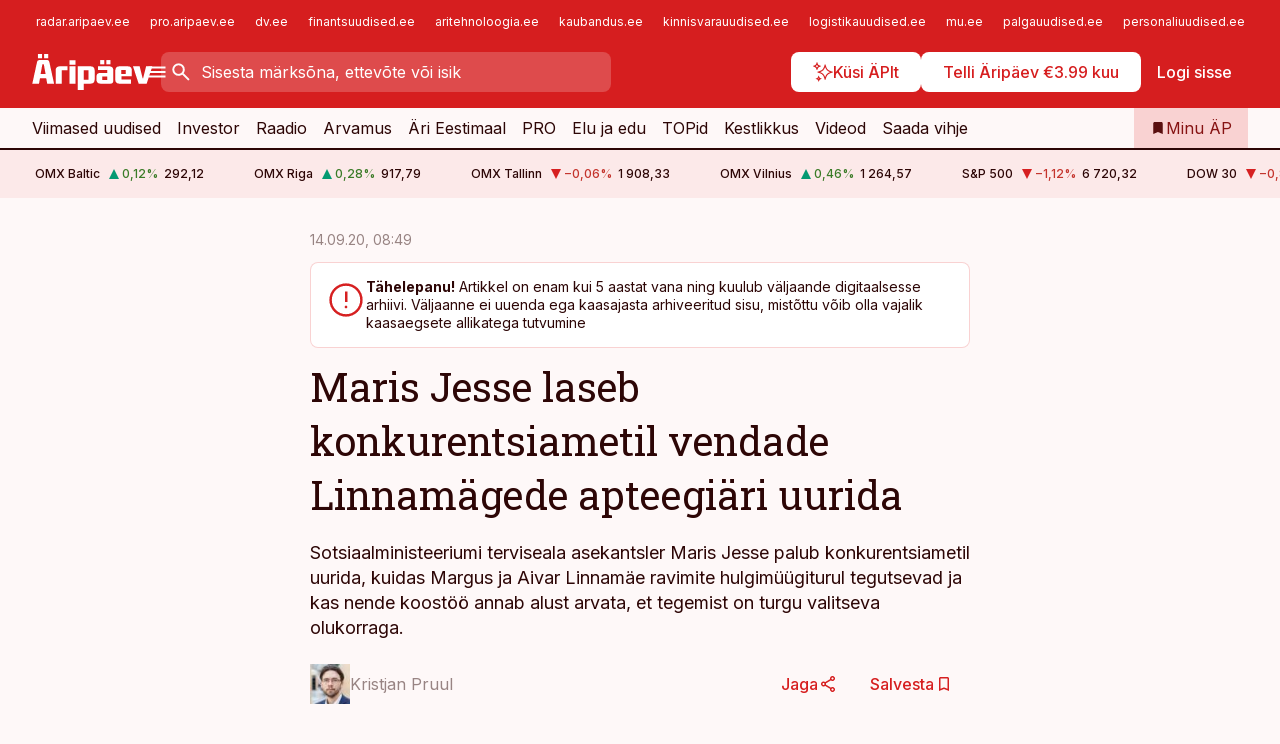

--- FILE ---
content_type: text/html; charset=utf-8
request_url: https://www.aripaev.ee/uudised/2020/09/14/maris-jesse-laseb-konkurentsiametil-vendade-linnamagede-apteegiari-uurida
body_size: 68460
content:
<!DOCTYPE html><html lang="et" class="__variable_d9b83d __variable_1afa06"><head><meta charSet="utf-8"/><meta name="viewport" content="width=device-width, initial-scale=1, minimum-scale=1, maximum-scale=5, viewport-fit=cover, user-scalable=yes"/><link rel="preload" href="/_next/static/media/21350d82a1f187e9-s.p.woff2" as="font" crossorigin="" type="font/woff2"/><link rel="preload" href="/_next/static/media/9f0283fb0a17d415-s.p.woff2" as="font" crossorigin="" type="font/woff2"/><link rel="preload" href="/_next/static/media/a88c13d5f58b71d4-s.p.woff2" as="font" crossorigin="" type="font/woff2"/><link rel="preload" href="/_next/static/media/e4af272ccee01ff0-s.p.woff2" as="font" crossorigin="" type="font/woff2"/><link rel="preload" as="image" imageSrcSet="https://static-img.aripaev.ee/?type=preview&amp;uuid=c8102eb9-994c-5eb3-bec1-9e366b68bbdb&amp;width=48&amp;q=75 1x, https://static-img.aripaev.ee/?type=preview&amp;uuid=c8102eb9-994c-5eb3-bec1-9e366b68bbdb&amp;width=96&amp;q=75 2x" fetchPriority="high"/><link rel="preload" as="image" imageSrcSet="https://static-img.aripaev.ee/?type=preview&amp;uuid=4b989da2-f653-51a6-928a-1b42cee0a551&amp;width=640&amp;q=70 640w, https://static-img.aripaev.ee/?type=preview&amp;uuid=4b989da2-f653-51a6-928a-1b42cee0a551&amp;width=750&amp;q=70 750w, https://static-img.aripaev.ee/?type=preview&amp;uuid=4b989da2-f653-51a6-928a-1b42cee0a551&amp;width=828&amp;q=70 828w, https://static-img.aripaev.ee/?type=preview&amp;uuid=4b989da2-f653-51a6-928a-1b42cee0a551&amp;width=1080&amp;q=70 1080w, https://static-img.aripaev.ee/?type=preview&amp;uuid=4b989da2-f653-51a6-928a-1b42cee0a551&amp;width=1200&amp;q=70 1200w, https://static-img.aripaev.ee/?type=preview&amp;uuid=4b989da2-f653-51a6-928a-1b42cee0a551&amp;width=1920&amp;q=70 1920w, https://static-img.aripaev.ee/?type=preview&amp;uuid=4b989da2-f653-51a6-928a-1b42cee0a551&amp;width=2048&amp;q=70 2048w, https://static-img.aripaev.ee/?type=preview&amp;uuid=4b989da2-f653-51a6-928a-1b42cee0a551&amp;width=3840&amp;q=70 3840w" imageSizes="(min-width: 1px) 100vw, 100vw" fetchPriority="high"/><link rel="stylesheet" href="/_next/static/css/d2c5503d8856d234.css" data-precedence="next"/><link rel="stylesheet" href="/_next/static/css/fe4cd4cd5490dd05.css" data-precedence="next"/><link rel="stylesheet" href="/_next/static/css/2725470c73ed03e1.css" data-precedence="next"/><link rel="stylesheet" href="/_next/static/css/d66ca8fd834a561d.css" data-precedence="next"/><link rel="stylesheet" href="/_next/static/css/12e2d129775a3a36.css" data-precedence="next"/><link rel="stylesheet" href="/_next/static/css/c196a9e127f84d5f.css" data-precedence="next"/><link rel="stylesheet" href="/_next/static/css/2001c5ecabd226f0.css" data-precedence="next"/><link rel="stylesheet" href="/_next/static/css/f53fc1951aefa4e6.css" data-precedence="next"/><link rel="stylesheet" href="/_next/static/css/acd295025f61a4c7.css" data-precedence="next"/><link rel="stylesheet" href="/_next/static/css/bcb5d59cf2f1370c.css" data-precedence="next"/><link rel="stylesheet" href="/_next/static/css/ac71519ec060f759.css" data-precedence="next"/><link rel="stylesheet" href="/_next/static/css/8d6389b1366e08d7.css" data-precedence="next"/><link rel="stylesheet" href="/_next/static/css/3b3c900c8201ff34.css" data-precedence="next"/><link rel="stylesheet" href="/_next/static/css/9b4b17d6e30bd773.css" data-precedence="next"/><link rel="stylesheet" href="/_next/static/css/c847ff3d331d9d9d.css" data-precedence="next"/><link rel="stylesheet" href="/_next/static/css/145cb3986e47692b.css" data-precedence="next"/><link rel="stylesheet" href="/_next/static/css/56073d30ae851b99.css" data-precedence="next"/><link rel="stylesheet" href="/_next/static/css/e4a1f3f4cc1a1330.css" data-precedence="next"/><link rel="stylesheet" href="/_next/static/css/346ef3abd2bc697e.css" data-precedence="next"/><link rel="preload" as="script" fetchPriority="low" href="/_next/static/chunks/webpack-0881e30ad98e8b4b.js"/><script src="/_next/static/chunks/fd9d1056-10e5c93cd413df2f.js" async=""></script><script src="/_next/static/chunks/396464d2-87a25291feed4e3c.js" async=""></script><script src="/_next/static/chunks/7049-58d90ad8e71b6001.js" async=""></script><script src="/_next/static/chunks/main-app-69d82bcd3260c1d0.js" async=""></script><script src="/_next/static/chunks/aaea2bcf-18d09baeed62d53d.js" async=""></script><script src="/_next/static/chunks/5910-f5efdbfb510c5f6a.js" async=""></script><script src="/_next/static/chunks/5342-19ba4bc98a916bcc.js" async=""></script><script src="/_next/static/chunks/1226-117b1197ddf7aad9.js" async=""></script><script src="/_next/static/chunks/7588-b720411c7b4fbb30.js" async=""></script><script src="/_next/static/chunks/app/global-error-7e37a198166c40c4.js" async=""></script><script src="/_next/static/chunks/5878-1525aeac28fcdf88.js" async=""></script><script src="/_next/static/chunks/4075-c93ea2025da5b6a7.js" async=""></script><script src="/_next/static/chunks/7387-662d5a596b06616e.js" async=""></script><script src="/_next/static/chunks/1652-56bf1ce5ade1c9ac.js" async=""></script><script src="/_next/static/chunks/7562-5f4fd1388f43b505.js" async=""></script><script src="/_next/static/chunks/7380-318bba68fdea191f.js" async=""></script><script src="/_next/static/chunks/3295-35b1a9d555f9b7bf.js" async=""></script><script src="/_next/static/chunks/7131-7cc659fe590f6730.js" async=""></script><script src="/_next/static/chunks/8257-b725802d928a89de.js" async=""></script><script src="/_next/static/chunks/app/%5BchannelId%5D/%5Baccess%5D/layout-ff641d8dac5bcc4b.js" async=""></script><script src="/_next/static/chunks/ca377847-5847564181f9946f.js" async=""></script><script src="/_next/static/chunks/6989-725cd192b49ac8b8.js" async=""></script><script src="/_next/static/chunks/7126-f955765d6cea943c.js" async=""></script><script src="/_next/static/chunks/4130-d608b0ebfc5f4578.js" async=""></script><script src="/_next/static/chunks/603-37c426e8c7ed2e8e.js" async=""></script><script src="/_next/static/chunks/438-f61f2e0147705a8a.js" async=""></script><script src="/_next/static/chunks/3390-94f2afef8405b3e3.js" async=""></script><script src="/_next/static/chunks/4398-b242e7850c603bbe.js" async=""></script><script src="/_next/static/chunks/6089-9d9a05bb41253728.js" async=""></script><script src="/_next/static/chunks/app/%5BchannelId%5D/%5Baccess%5D/internal/article/%5B...slug%5D/page-f06b932c885ae73b.js" async=""></script><script src="/_next/static/chunks/app/%5BchannelId%5D/%5Baccess%5D/error-4a29c0d289690418.js" async=""></script><script src="/_next/static/chunks/app/%5BchannelId%5D/%5Baccess%5D/not-found-16761575e94e2d25.js" async=""></script><link rel="preload" href="https://log-in.aripaev.ee/index.js" as="script"/><meta name="theme-color" content="#D61E1F"/><meta name="color-scheme" content="only light"/><title>Maris Jesse laseb konkurentsiametil vendade Linnamägede apteegiäri uurida</title><meta name="description" content="Maris Jesse laseb konkurentsiametil vendade Linnamägede apteegiäri uurida. Sotsiaalministeeriumi terviseala asekantsler Maris Jesse palub konkurentsiametil uurida, kuidas Margus ja Aivar Linnamäe ravimite hulgimüügiturul tegutsevad ja kas nende koostöö annab alust arvata, et tegemist on turgu valitseva olukorraga. Meditsiin, Konkurents, SOTSIAALMINISTEERIUM, Maris Jesse, Aivar Linnamäe, Margus Linnamäe, APTEEKIDE KOOSTÖÖ HULGIMÜÜK OÜ, MAGNUM AS."/><link rel="manifest" href="/manifest/aripaev.json" crossorigin="use-credentials"/><link rel="canonical" href="https://www.aripaev.ee/uudised/2020/09/14/maris-jesse-laseb-konkurentsiametil-vendade-linnamagede-apteegiari-uurida"/><meta name="format-detection" content="telephone=no, address=no, email=no"/><meta name="apple-mobile-web-app-capable" content="yes"/><meta name="apple-mobile-web-app-title" content="Äripäev"/><link href="/favicons/aripaev/apple-touch-startup-image-768x1004.png" rel="apple-touch-startup-image"/><link href="/favicons/aripaev/apple-touch-startup-image-1536x2008.png" media="(device-width: 768px) and (device-height: 1024px)" rel="apple-touch-startup-image"/><meta name="apple-mobile-web-app-status-bar-style" content="black-translucent"/><meta property="og:title" content="Maris Jesse laseb konkurentsiametil vendade Linnamägede apteegiäri uurida"/><meta property="og:description" content="Maris Jesse laseb konkurentsiametil vendade Linnamägede apteegiäri uurida. Sotsiaalministeeriumi terviseala asekantsler Maris Jesse palub konkurentsiametil uurida, kuidas Margus ja Aivar Linnamäe ravimite hulgimüügiturul tegutsevad ja kas nende koostöö annab alust arvata, et tegemist on turgu valitseva olukorraga. Meditsiin, Konkurents, SOTSIAALMINISTEERIUM, Maris Jesse, Aivar Linnamäe, Margus Linnamäe, APTEEKIDE KOOSTÖÖ HULGIMÜÜK OÜ, MAGNUM AS."/><meta property="og:url" content="https://www.aripaev.ee/uudised/2020/09/14/maris-jesse-laseb-konkurentsiametil-vendade-linnamagede-apteegiari-uurida"/><meta property="og:site_name" content="Äripäev"/><meta property="og:locale" content="et_EE"/><meta property="og:image" content="https://static-img.aripaev.ee/?type=preview&amp;uuid=4b989da2-f653-51a6-928a-1b42cee0a551&amp;width=1200&amp;q=85"/><meta property="og:image:width" content="1200"/><meta property="og:type" content="website"/><meta name="twitter:card" content="summary_large_image"/><meta name="twitter:site" content="@aripaev_ee"/><meta name="twitter:creator" content="@aripaev_ee"/><meta name="twitter:title" content="Maris Jesse laseb konkurentsiametil vendade Linnamägede apteegiäri uurida"/><meta name="twitter:description" content="Maris Jesse laseb konkurentsiametil vendade Linnamägede apteegiäri uurida. Sotsiaalministeeriumi terviseala asekantsler Maris Jesse palub konkurentsiametil uurida, kuidas Margus ja Aivar Linnamäe ravimite hulgimüügiturul tegutsevad ja kas nende koostöö annab alust arvata, et tegemist on turgu valitseva olukorraga. Meditsiin, Konkurents, SOTSIAALMINISTEERIUM, Maris Jesse, Aivar Linnamäe, Margus Linnamäe, APTEEKIDE KOOSTÖÖ HULGIMÜÜK OÜ, MAGNUM AS."/><meta name="twitter:image" content="https://static-img.aripaev.ee/?type=preview&amp;uuid=4b989da2-f653-51a6-928a-1b42cee0a551&amp;width=1200&amp;q=85"/><meta name="twitter:image:width" content="1200"/><link rel="shortcut icon" href="/favicons/aripaev/favicon.ico"/><link rel="icon" href="/favicons/aripaev/favicon.ico"/><link rel="apple-touch-icon" href="/favicons/aripaev/apple-touch-icon-180x180.png"/><link rel="apple-touch-icon-precomposed" href="/favicons/aripaev/apple-touch-icon-180x180.png"/><meta name="next-size-adjust"/><script src="/_next/static/chunks/polyfills-42372ed130431b0a.js" noModule=""></script></head><body><script>(self.__next_s=self.__next_s||[]).push([0,{"children":"\n        window.nativeEvents = [];\n        window.nativeListeners = [];\n        window.addEventListener('aripaev.ee:nativeApiAttached', (e) => {\n          window.nativeEvents.push(e);\n          window.nativeListeners.forEach((l) => l(e));\n        });\n        window.addNativeListener = (listener) => {\n          window.nativeListeners.push(listener);\n          window.nativeEvents.forEach((e) => listener(e));\n        };\n      ","id":"__native_attach"}])</script><style type="text/css">:root:root {
  --theme: aripaev;

  --site-bg: #FEF8F8;
  --site-bg-original: #FEF8F8;

  --color-text: var(--color-primary-900);
}
</style><div id="login-container"></div><div id="__next"><div class="styles_site-hat__KmxJ_"><div id="Panorama_1" class="styles_site-hat__ad-slot__6OIXn"></div></div><div class="styles_header__sentinel-pre__ZLTsJ"></div><div class="styles_header__4AYpa"><b></b><div class="styles_header__wrap1__C6qUJ"><div class="styles_header__wrap2__vgkJ1"><div class="styles_header__main__4NeBW"><div class="styles_header__main__limiter__1bF8W"><div class="styles_sites__MzlGA styles_hidden__CEocJ"><div class="styles_sites__main__Z77Aw"><ul class="styles_sites__list__ue3ny"><li class=""><a href="https://radar.aripaev.ee/" target="_blank" draggable="false" rel="noopener noreferrer">radar.aripaev.ee</a></li><li class=""><a href="https://pro.aripaev.ee?utm_source=aripaev.ee&amp;utm_medium=pais" target="_blank" draggable="false" rel="noopener noreferrer">pro.aripaev.ee</a></li><li class=""><a href="https://www.dv.ee?utm_source=aripaev.ee&amp;utm_medium=pais" target="_blank" draggable="false" rel="noopener noreferrer">dv.ee</a></li><li class=""><a href="https://www.finantsuudised.ee?utm_source=aripaev.ee&amp;utm_medium=pais" target="_blank" draggable="false" rel="noopener noreferrer">finantsuudised.ee</a></li><li class=""><a href="https://www.aritehnoloogia.ee?utm_source=aripaev.ee&amp;utm_medium=pais" target="_blank" draggable="false" rel="noopener noreferrer">aritehnoloogia.ee</a></li><li class=""><a href="https://www.kaubandus.ee?utm_source=aripaev.ee&amp;utm_medium=pais" target="_blank" draggable="false" rel="noopener noreferrer">kaubandus.ee</a></li><li class=""><a href="https://www.kinnisvarauudised.ee?utm_source=aripaev.ee&amp;utm_medium=pais" target="_blank" draggable="false" rel="noopener noreferrer">kinnisvarauudised.ee</a></li><li class=""><a href="https://www.logistikauudised.ee?utm_source=aripaev.ee&amp;utm_medium=pais" target="_blank" draggable="false" rel="noopener noreferrer">logistikauudised.ee</a></li><li class=""><a href="https://www.mu.ee?utm_source=aripaev.ee&amp;utm_medium=pais" target="_blank" draggable="false" rel="noopener noreferrer">mu.ee</a></li><li class=""><a href="https://www.palgauudised.ee?utm_source=aripaev.ee&amp;utm_medium=pais" target="_blank" draggable="false" rel="noopener noreferrer">palgauudised.ee</a></li><li class=""><a href="https://www.personaliuudised.ee?utm_source=aripaev.ee&amp;utm_medium=pais" target="_blank" draggable="false" rel="noopener noreferrer">personaliuudised.ee</a></li><li class=""><a href="https://www.pollumajandus.ee?utm_source=aripaev.ee&amp;utm_medium=pais" target="_blank" draggable="false" rel="noopener noreferrer">pollumajandus.ee</a></li><li class=""><a href="https://www.raamatupidaja.ee?utm_source=aripaev.ee&amp;utm_medium=pais" target="_blank" draggable="false" rel="noopener noreferrer">raamatupidaja.ee</a></li><li class=""><a href="https://www.toostusuudised.ee?utm_source=aripaev.ee&amp;utm_medium=pais" target="_blank" draggable="false" rel="noopener noreferrer">toostusuudised.ee</a></li><li class=""><a href="https://www.imelineajalugu.ee?utm_source=aripaev.ee&amp;utm_medium=pais" target="_blank" draggable="false" rel="noopener noreferrer">imelineajalugu.ee</a></li><li class=""><a href="https://www.imelineteadus.ee?utm_source=aripaev.ee&amp;utm_medium=pais" target="_blank" draggable="false" rel="noopener noreferrer">imelineteadus.ee</a></li><li class=""><a href="https://bestmarketing.ee?utm_source=aripaev.ee&amp;utm_medium=pais" target="_blank" draggable="false" rel="noopener noreferrer">bestmarketing.ee</a></li><li class=""><a href="https://www.ehitusuudised.ee?utm_source=aripaev.ee&amp;utm_medium=pais" target="_blank" draggable="false" rel="noopener noreferrer">ehitusuudised.ee</a></li></ul></div></div><div class="styles_header__row__tjBlC"><a class="styles_header__logo__LPFzl" href="/"><img alt="Äripäev" loading="lazy" width="120" height="40" decoding="async" data-nimg="1" style="color:transparent" src="https://ap-cms-images.ap3.ee/aripaev_valge.svg"/></a><button class="styles_header__burger__r8Y4u" title="Ava menüü" type="button"><svg fill="none" xmlns="http://www.w3.org/2000/svg" height="24" width="24" class="icon menu" viewBox="0 0 20 20"><path fill="#2D0606" d="M3 14.5V13h14v1.5zm0-3.75v-1.5h14v1.5zM3 7V5.5h14V7z"></path></svg></button><form class="styles_search___9_Xy"><span class="styles_search__icon__adECE"><svg fill="none" xmlns="http://www.w3.org/2000/svg" height="24" width="24" class="icon search" viewBox="0 0 25 24"><path fill="#fff" d="m20.06 21-6.3-6.3q-.75.6-1.724.95-.975.35-2.075.35-2.725 0-4.613-1.887Q3.461 12.225 3.461 9.5t1.887-4.612T9.961 3t4.612 1.888T16.461 9.5a6.1 6.1 0 0 1-1.3 3.8l6.3 6.3zm-10.1-7q1.875 0 3.188-1.312T14.461 9.5t-1.313-3.187T9.961 5 6.773 6.313 5.461 9.5t1.312 3.188T9.961 14"></path></svg></span><input type="text" autoComplete="off" placeholder="Sisesta märksõna, ettevõte või isik" title="Sisesta märksõna, ettevõte või isik" name="keyword" value=""/><button class="styles_search__clear__gU1eY" disabled="" title="Puhasta otsing" type="button"><svg fill="none" xmlns="http://www.w3.org/2000/svg" height="24" width="24" class="icon close" viewBox="0 0 25 24"><path fill="#fff" d="m6.86 19-1.4-1.4 5.6-5.6-5.6-5.6L6.86 5l5.6 5.6 5.6-5.6 1.4 1.4-5.6 5.6 5.6 5.6-1.4 1.4-5.6-5.6z"></path></svg></button></form><div class="styles_header__buttons__HTvoj"><span class="styles_button___Dvql styles_size-default___f8ln styles_theme-white-primary__wwdx4" draggable="false"><a class="styles_button__element__i6R1c" target="_self" href="/ai-otsing"><span class="styles_button__inner__av3c_"><svg xmlns="http://www.w3.org/2000/svg" height="20" width="20" class="icon styles_button__icon__ab5nT ai" viewBox="0 0 512 512"><path fill="#fff" d="M310.043 132.67c12.118 32.932 26.173 58.426 46.916 79.172 20.745 20.748 46.243 34.809 79.17 46.931-32.926 12.118-58.422 26.175-79.162 46.918-20.742 20.744-34.799 46.246-46.921 79.182-12.127-32.938-26.188-58.434-46.937-79.178-20.745-20.739-46.251-34.798-79.183-46.92 32.94-12.126 58.44-26.188 79.188-46.935 20.746-20.746 34.808-46.249 46.93-79.171m.004-73.14c-5.256 0-9.837 3.513-11.243 8.572-33.39 120.887-58.545 146.041-179.434 179.434-5.059 1.405-8.572 6.015-8.572 11.243 0 5.256 3.513 9.837 8.572 11.243 120.887 33.39 146.041 58.517 179.434 179.406 1.405 5.059 6.015 8.572 11.243 8.572 5.256 0 9.837-3.513 11.243-8.572 33.39-120.887 58.517-146.041 179.406-179.406 5.059-1.405 8.572-6.015 8.572-11.243 0-5.256-3.513-9.837-8.572-11.243-120.887-33.39-146.041-58.545-179.406-179.434-1.405-5.059-6.015-8.572-11.243-8.572m-208.13 12.877c4.16 7.493 8.981 14.068 14.883 19.97 5.9 5.9 12.473 10.72 19.962 14.879-7.489 4.159-14.061 8.98-19.963 14.884-5.9 5.902-10.718 12.475-14.878 19.966-4.159-7.487-8.98-14.06-14.882-19.96s-12.475-10.718-19.966-14.878c7.487-4.159 14.06-8.98 19.96-14.882 5.903-5.904 10.724-12.483 14.885-19.979m-.003-64.329c-5.256 0-9.837 3.513-11.243 8.572-15.093 54.639-24.734 64.307-79.37 79.37-5.059 1.405-8.572 6.015-8.572 11.243 0 5.256 3.513 9.837 8.572 11.243 54.639 15.093 64.307 24.734 79.37 79.37 1.405 5.059 6.015 8.572 11.243 8.572 5.256 0 9.837-3.513 11.243-8.572 15.093-54.639 24.734-64.307 79.37-79.37 5.059-1.405 8.572-6.015 8.572-11.243 0-5.256-3.513-9.837-8.572-11.243-54.639-15.093-64.279-24.734-79.37-79.37-1.405-5.059-6.015-8.572-11.243-8.572m43.845 407.999a76 76 0 0 0 5.697 6.377 76 76 0 0 0 6.391 5.711 76 76 0 0 0-6.38 5.7 76 76 0 0 0-5.711 6.391 76 76 0 0 0-5.7-6.38 76 76 0 0 0-6.387-5.708 76 76 0 0 0 6.385-5.705 76 76 0 0 0 5.705-6.385m-.003-63.671c-3.206 0-6 2.143-6.857 5.229-11.966 43.373-20.298 51.704-63.672 63.672A7.134 7.134 0 0 0 70 428.164c0 3.206 2.143 6 5.229 6.857 43.373 11.966 51.704 20.315 63.672 63.672a7.134 7.134 0 0 0 6.857 5.229c3.206 0 6-2.143 6.857-5.229 11.966-43.373 20.315-51.704 63.672-63.672a7.134 7.134 0 0 0 5.229-6.857c0-3.206-2.143-6-5.229-6.857-43.373-11.966-51.704-20.315-63.672-63.672a7.134 7.134 0 0 0-6.857-5.229"></path></svg><span class="styles_button__text__0QAzX"><span class="styles_button__text__row__ZW9Cl">Küsi ÄPlt</span></span></span></a></span><span class="styles_button___Dvql styles_size-default___f8ln styles_theme-white-primary__wwdx4" draggable="false"><a class="styles_button__element__i6R1c" target="_blank" rel="noopener noreferrer" href="https://kampaania.aripaev.ee/telli-aripaev?utm_source=aripaev.ee&amp;utm_medium=telli-nupp&amp;utm_campaign=telli"><span class="styles_button__inner__av3c_"><span class="styles_button__text__0QAzX"><span class="styles_button__text__row__ZW9Cl">Telli Äripäev €3.99 kuu</span></span></span></a></span><span class="styles_button___Dvql styles_size-default___f8ln styles_theme-white-transparent__3xBw8" draggable="false"><button class="styles_button__element__i6R1c" type="button"><span class="styles_button__inner__av3c_"><span class="styles_button__text__0QAzX"><span class="styles_button__text__row__ZW9Cl">Logi sisse</span></span></span></button></span></div></div></div><div class="styles_burger-menu__NxbcX" inert=""><div class="styles_burger-menu__inner__G_A7a"><div class="styles_burger-menu__limiter__Z8WPT"><ul class="styles_burger-menu__sections__WMdfc"><li><div class="styles_burger-menu__title__FISxC">Teemaveebid</div><ul class="styles_burger-menu__sections__links__erXEP styles_split__ABuE1"><li><a target="_blank" rel="noopener noreferrer" href="https://www.bestmarketing.ee?utm_source=aripaev.ee&amp;utm_medium=pais">bestmarketing.ee</a></li><li><a target="_blank" rel="noopener noreferrer" href="https://www.dv.ee?utm_source=aripaev.ee&amp;utm_medium=pais">dv.ee</a></li><li><a target="_blank" rel="noopener noreferrer" href="https://www.ehitusuudised.ee?utm_source=aripaev.ee&amp;utm_medium=pais">ehitusuudised.ee</a></li><li><a target="_blank" rel="noopener noreferrer" href="https://www.finantsuudised.ee?utm_source=aripaev.ee&amp;utm_medium=pais">finantsuudised.ee</a></li><li><a target="_blank" rel="noopener noreferrer" href="https://www.aritehnoloogia.ee?utm_source=aripaev.ee&amp;utm_medium=pais">aritehnoloogia.ee</a></li><li><a target="_blank" rel="noopener noreferrer" href="https://www.imelineajalugu.ee?utm_source=aripaev.ee&amp;utm_medium=pais">imelineajalugu.ee</a></li><li><a target="_blank" rel="noopener noreferrer" href="https://www.imelineteadus.ee?utm_source=aripaev.ee&amp;utm_medium=pais">imelineteadus.ee</a></li><li><a target="_blank" rel="noopener noreferrer" href="https://www.kaubandus.ee?utm_source=aripaev.ee&amp;utm_medium=pais">kaubandus.ee</a></li><li><a target="_blank" rel="noopener noreferrer" href="https://www.kinnisvarauudised.ee?utm_source=aripaev.ee&amp;utm_medium=pais">kinnisvarauudised.ee</a></li><li><a target="_blank" rel="noopener noreferrer" href="https://www.logistikauudised.ee?utm_source=aripaev.ee&amp;utm_medium=pais">logistikauudised.ee</a></li><li><a target="_blank" rel="noopener noreferrer" href="https://www.mu.ee?utm_source=aripaev.ee&amp;utm_medium=pais">mu.ee</a></li><li><a target="_blank" rel="noopener noreferrer" href="https://www.palgauudised.ee?utm_source=aripaev.ee&amp;utm_medium=pais">palgauudised.ee</a></li><li><a target="_blank" rel="noopener noreferrer" href="https://www.personaliuudised.ee?utm_source=aripaev.ee&amp;utm_medium=pais">personaliuudised.ee</a></li><li><a target="_blank" rel="noopener noreferrer" href="https://www.pollumajandus.ee?utm_source=aripaev.ee&amp;utm_medium=pais">pollumajandus.ee</a></li><li><a target="_blank" rel="noopener noreferrer" href="https://www.raamatupidaja.ee?utm_source=aripaev.ee&amp;utm_medium=pais">raamatupidaja.ee</a></li><li><a target="_blank" rel="noopener noreferrer" href="https://www.toostusuudised.ee?utm_source=aripaev.ee&amp;utm_medium=pais">toostusuudised.ee</a></li><li><a target="_blank" rel="noopener noreferrer" href="https://www.kalastaja.ee?utm_source=aripaev.ee&amp;utm_medium=pais">kalastaja.ee</a></li></ul></li><li><div class="styles_burger-menu__title__FISxC">Teenused ja tooted</div><ul class="styles_burger-menu__sections__links__erXEP"><li><a target="_blank" rel="noopener noreferrer" href="https://radar.aripaev.ee/">Radar</a></li><li><a target="_blank" rel="noopener noreferrer" href="https://pro.aripaev.ee?utm_source=aripaev.ee&amp;utm_medium=menu">Äripäev PRO</a></li><li><a target="_blank" rel="noopener noreferrer" href="https://pood.aripaev.ee/kategooria/raamatud?utm_source=aripaev.ee&amp;utm_medium=menu">Raamatud</a></li><li><a target="_blank" rel="noopener noreferrer" href="https://pood.aripaev.ee/kategooria/teabevara?utm_source=aripaev.ee&amp;utm_medium=menu">Teabevara</a></li><li><a target="_blank" rel="noopener noreferrer" href="https://pood.aripaev.ee/kategooria/ajakirjad?utm_source=aripaev.ee&amp;utm_medium=menu">Ajakirjad</a></li><li><a target="_blank" rel="noopener noreferrer" href="https://pood.aripaev.ee?utm_source=aripaev.ee&amp;utm_medium=menu">E-pood</a></li><li><a target="_blank" rel="noopener noreferrer" href="https://infopank.ee?utm_source=aripaev.ee&amp;utm_medium=menu">Infopank</a></li><li><a target="_blank" rel="noopener noreferrer" href="https://pood.aripaev.ee/kategooria/konverentsid?utm_source=aripaev.ee&amp;utm_medium=menu">Konverentsid</a></li><li><a target="_blank" rel="noopener noreferrer" href="https://pood.aripaev.ee/kategooria/koolitused?utm_source=aripaev.ee&amp;utm_medium=menu">Koolitused</a></li></ul></li></ul><div class="styles_burger-menu__sidebar__8mwqb"><ul class="styles_burger-menu__sidebar__links__ZKDyD"><li><a target="_self" href="/staatilised/aripaeva-kontaktid">Toimetuse kontaktid</a></li><li><a target="_blank" rel="noopener noreferrer" href="/turunduslahendused">Reklaam</a></li><li><a target="_self" href="/erilahendused">Erilahendused ja PDF</a></li><li><a target="_self" href="/c/cm">Sisuturundus</a></li><li><a target="_self" href="/t/juubel">Juubel</a></li><li><a target="_blank" rel="noopener noreferrer" href="https://firma.aripaev.ee/tule-toole/">Tööpakkumised</a></li><li><a target="_blank" rel="noopener noreferrer" href="https://firma.aripaev.ee/">Äripäevast</a></li></ul><ul class="styles_buttons__V_M5V styles_layout-vertical-wide__kH_p0"><li class="styles_primary__BaQ9R"><span class="styles_button___Dvql styles_size-default___f8ln styles_theme-primary__JLG_x" draggable="false"><a class="styles_button__element__i6R1c" target="_blank" rel="noopener noreferrer" href="https://iseteenindus.aripaev.ee?utm_source=aripaev.ee&amp;utm_medium=menu"><span class="styles_button__inner__av3c_"><span class="styles_button__text__0QAzX"><span class="styles_button__text__row__ZW9Cl">Iseteenindus</span></span></span></a></span></li><li class="styles_primary__BaQ9R"><span class="styles_button___Dvql styles_size-default___f8ln styles_theme-default__ea1gN" draggable="false"><a class="styles_button__element__i6R1c" target="_blank" rel="noopener noreferrer" href="https://pood.aripaev.ee/kategooria/uudismeedia?utm_source=aripaev.ee&amp;utm_medium=menu"><span class="styles_button__inner__av3c_"><span class="styles_button__text__0QAzX"><span class="styles_button__text__row__ZW9Cl">Telli Äripäev ja teemaveebid</span></span></span></a></span></li></ul></div></div></div></div></div><div class="styles_header__menu__7U_6k"><div class="styles_header__menu__holder__mDgQf"><a class="styles_header__menu__logo__XcB29" draggable="false" href="/"><img alt="Äripäev" loading="lazy" width="120" height="40" decoding="async" data-nimg="1" style="color:transparent" src="https://ap-cms-images.ap3.ee/aripaev_valge.svg"/></a><div class="styles_header__menu__scroller__KG1tj"><ul class="styles_header__menu__items___1xQ5"><li><a aria-current="false" target="_self" draggable="false" href="/search?channels=aripaev">Viimased uudised</a></li><li><a aria-current="false" target="_self" draggable="false" href="/investor">Investor</a></li><li><a aria-current="false" target="_self" draggable="false" href="/raadio">Raadio</a></li><li><a aria-current="false" target="_self" draggable="false" href="/arvamused">Arvamus</a></li><li><a aria-current="false" target="_self" draggable="false" href="/ari-eestimaal">Äri Eestimaal</a></li><li><a aria-current="false" target="_self" draggable="false" href="/pro">PRO</a></li><li><a aria-current="false" target="_self" draggable="false" href="/elu-ja-edu">Elu ja edu</a></li><li><a aria-current="false" target="_blank" rel="noopener noreferrer" draggable="false" href="/koik-topid">TOPid</a></li><li><a aria-current="false" target="_blank" rel="noopener noreferrer" draggable="false" href="https://www.aripaev.ee/t/kestlikkus">Kestlikkus</a></li><li><a aria-current="false" target="_blank" rel="noopener noreferrer" draggable="false" href="https://videokogu.aripaev.ee/">Videod</a></li><li><a href="https://www.aripaev.ee/#send_hint" draggable="false">Saada vihje</a></li></ul></div><a class="styles_header__menu__bookmarks__qWw9R" aria-current="false" draggable="false" href="/minu-uudisvoog"><svg fill="none" xmlns="http://www.w3.org/2000/svg" height="16" width="16" class="icon bookmark-filled" viewBox="0 0 24 24"><path fill="#2D0606" d="M5 21V5q0-.824.588-1.412A1.93 1.93 0 0 1 7 3h10q.824 0 1.413.587Q19 4.176 19 5v16l-7-3z"></path></svg><span>Minu ÄP</span></a></div></div></div></div></div><div class="styles_header__sentinel-post__lzp4A"></div><div class="styles_burger-menu__backdrop__1nrUr" tabindex="0" role="button" aria-pressed="true" title="Sulge"></div><div class="styles_header__mock__CpuN_"></div><div class="styles_ticker__Yburn"><div class="styles_ticker__group__8cpAr"><ul class="styles_ticker__list__NrEgl"><li><span>OMX Baltic</span><span><svg fill="none" xmlns="http://www.w3.org/2000/svg" height="16" width="16" class="icon up-solid" viewBox="0 0 16 16"><path fill="#009971" d="M3 13h10L8 3z"></path></svg><span class="text-intent-success">0,12<!-- -->%</span></span><span>292,12</span></li><li><span>OMX Riga</span><span><svg fill="none" xmlns="http://www.w3.org/2000/svg" height="16" width="16" class="icon up-solid" viewBox="0 0 16 16"><path fill="#009971" d="M3 13h10L8 3z"></path></svg><span class="text-intent-success">0,28<!-- -->%</span></span><span>917,79</span></li><li><span>OMX Tallinn</span><span><svg fill="none" xmlns="http://www.w3.org/2000/svg" height="16" width="16" class="icon down-solid" viewBox="0 0 16 16"><path fill="#D61E1F" d="M3 3h10L8 13z"></path></svg><span class="text-intent-danger">−0,06<!-- -->%</span></span><span>1 908,33</span></li><li><span>OMX Vilnius</span><span><svg fill="none" xmlns="http://www.w3.org/2000/svg" height="16" width="16" class="icon up-solid" viewBox="0 0 16 16"><path fill="#009971" d="M3 13h10L8 3z"></path></svg><span class="text-intent-success">0,46<!-- -->%</span></span><span>1 264,57</span></li><li><span>S&amp;P 500</span><span><svg fill="none" xmlns="http://www.w3.org/2000/svg" height="16" width="16" class="icon down-solid" viewBox="0 0 16 16"><path fill="#D61E1F" d="M3 3h10L8 13z"></path></svg><span class="text-intent-danger">−1,12<!-- -->%</span></span><span>6 720,32</span></li><li><span>DOW 30</span><span><svg fill="none" xmlns="http://www.w3.org/2000/svg" height="16" width="16" class="icon down-solid" viewBox="0 0 16 16"><path fill="#D61E1F" d="M3 3h10L8 13z"></path></svg><span class="text-intent-danger">−0,84<!-- -->%</span></span><span>46 912,3</span></li><li><span>Nasdaq </span><span><svg fill="none" xmlns="http://www.w3.org/2000/svg" height="16" width="16" class="icon down-solid" viewBox="0 0 16 16"><path fill="#D61E1F" d="M3 3h10L8 13z"></path></svg><span class="text-intent-danger">−1,9<!-- -->%</span></span><span>23 053,99</span></li><li><span>FTSE 100</span><span><svg fill="none" xmlns="http://www.w3.org/2000/svg" height="16" width="16" class="icon down-solid" viewBox="0 0 16 16"><path fill="#D61E1F" d="M3 3h10L8 13z"></path></svg><span class="text-intent-danger">−0,24<!-- -->%</span></span><span>9 712,2</span></li><li><span>Nikkei 225</span><span><svg fill="none" xmlns="http://www.w3.org/2000/svg" height="16" width="16" class="icon down-solid" viewBox="0 0 16 16"><path fill="#D61E1F" d="M3 3h10L8 13z"></path></svg><span class="text-intent-danger">−1,19<!-- -->%</span></span><span>50 276,37</span></li><li><span>CMC Crypto 200</span><span><svg fill="none" xmlns="http://www.w3.org/2000/svg" height="16" width="16" class="icon down-solid" viewBox="0 0 16 16"><path fill="#D61E1F" d="M3 3h10L8 13z"></path></svg><span class="text-intent-danger">0,00<!-- -->%</span></span><span>0,00</span></li><li><span>USD/EUR</span><span><svg fill="none" xmlns="http://www.w3.org/2000/svg" height="16" width="16" class="icon down-solid" viewBox="0 0 16 16"><path fill="#D61E1F" d="M3 3h10L8 13z"></path></svg><span class="text-intent-danger">0,00<!-- -->%</span></span><span>0,87</span></li><li><span>GBP/EUR</span><span><svg fill="none" xmlns="http://www.w3.org/2000/svg" height="16" width="16" class="icon down-solid" viewBox="0 0 16 16"><path fill="#D61E1F" d="M3 3h10L8 13z"></path></svg><span class="text-intent-danger">0,00<!-- -->%</span></span><span>1,14</span></li><li><span>EUR/RUB</span><span><svg fill="none" xmlns="http://www.w3.org/2000/svg" height="16" width="16" class="icon down-solid" viewBox="0 0 16 16"><path fill="#D61E1F" d="M3 3h10L8 13z"></path></svg><span class="text-intent-danger">0,00<!-- -->%</span></span><span>93,46</span></li></ul></div><div class="styles_ticker__group__8cpAr"><ul class="styles_ticker__list__NrEgl"><li><span>OMX Baltic</span><span><svg fill="none" xmlns="http://www.w3.org/2000/svg" height="16" width="16" class="icon up-solid" viewBox="0 0 16 16"><path fill="#009971" d="M3 13h10L8 3z"></path></svg><span class="text-intent-success">0,12<!-- -->%</span></span><span>292,12</span></li><li><span>OMX Riga</span><span><svg fill="none" xmlns="http://www.w3.org/2000/svg" height="16" width="16" class="icon up-solid" viewBox="0 0 16 16"><path fill="#009971" d="M3 13h10L8 3z"></path></svg><span class="text-intent-success">0,28<!-- -->%</span></span><span>917,79</span></li><li><span>OMX Tallinn</span><span><svg fill="none" xmlns="http://www.w3.org/2000/svg" height="16" width="16" class="icon down-solid" viewBox="0 0 16 16"><path fill="#D61E1F" d="M3 3h10L8 13z"></path></svg><span class="text-intent-danger">−0,06<!-- -->%</span></span><span>1 908,33</span></li><li><span>OMX Vilnius</span><span><svg fill="none" xmlns="http://www.w3.org/2000/svg" height="16" width="16" class="icon up-solid" viewBox="0 0 16 16"><path fill="#009971" d="M3 13h10L8 3z"></path></svg><span class="text-intent-success">0,46<!-- -->%</span></span><span>1 264,57</span></li><li><span>S&amp;P 500</span><span><svg fill="none" xmlns="http://www.w3.org/2000/svg" height="16" width="16" class="icon down-solid" viewBox="0 0 16 16"><path fill="#D61E1F" d="M3 3h10L8 13z"></path></svg><span class="text-intent-danger">−1,12<!-- -->%</span></span><span>6 720,32</span></li><li><span>DOW 30</span><span><svg fill="none" xmlns="http://www.w3.org/2000/svg" height="16" width="16" class="icon down-solid" viewBox="0 0 16 16"><path fill="#D61E1F" d="M3 3h10L8 13z"></path></svg><span class="text-intent-danger">−0,84<!-- -->%</span></span><span>46 912,3</span></li><li><span>Nasdaq </span><span><svg fill="none" xmlns="http://www.w3.org/2000/svg" height="16" width="16" class="icon down-solid" viewBox="0 0 16 16"><path fill="#D61E1F" d="M3 3h10L8 13z"></path></svg><span class="text-intent-danger">−1,9<!-- -->%</span></span><span>23 053,99</span></li><li><span>FTSE 100</span><span><svg fill="none" xmlns="http://www.w3.org/2000/svg" height="16" width="16" class="icon down-solid" viewBox="0 0 16 16"><path fill="#D61E1F" d="M3 3h10L8 13z"></path></svg><span class="text-intent-danger">−0,24<!-- -->%</span></span><span>9 712,2</span></li><li><span>Nikkei 225</span><span><svg fill="none" xmlns="http://www.w3.org/2000/svg" height="16" width="16" class="icon down-solid" viewBox="0 0 16 16"><path fill="#D61E1F" d="M3 3h10L8 13z"></path></svg><span class="text-intent-danger">−1,19<!-- -->%</span></span><span>50 276,37</span></li><li><span>CMC Crypto 200</span><span><svg fill="none" xmlns="http://www.w3.org/2000/svg" height="16" width="16" class="icon down-solid" viewBox="0 0 16 16"><path fill="#D61E1F" d="M3 3h10L8 13z"></path></svg><span class="text-intent-danger">0,00<!-- -->%</span></span><span>0,00</span></li><li><span>USD/EUR</span><span><svg fill="none" xmlns="http://www.w3.org/2000/svg" height="16" width="16" class="icon down-solid" viewBox="0 0 16 16"><path fill="#D61E1F" d="M3 3h10L8 13z"></path></svg><span class="text-intent-danger">0,00<!-- -->%</span></span><span>0,87</span></li><li><span>GBP/EUR</span><span><svg fill="none" xmlns="http://www.w3.org/2000/svg" height="16" width="16" class="icon down-solid" viewBox="0 0 16 16"><path fill="#D61E1F" d="M3 3h10L8 13z"></path></svg><span class="text-intent-danger">0,00<!-- -->%</span></span><span>1,14</span></li><li><span>EUR/RUB</span><span><svg fill="none" xmlns="http://www.w3.org/2000/svg" height="16" width="16" class="icon down-solid" viewBox="0 0 16 16"><path fill="#D61E1F" d="M3 3h10L8 13z"></path></svg><span class="text-intent-danger">0,00<!-- -->%</span></span><span>93,46</span></li></ul></div></div><div class="styles_body__KntQX"><div class="styles_block__x9tSr styles_theme-default__YFZfY styles_width-article__aCVgk"><div class="styles_hero__qEXNs styles_layout-default__BGcal styles_theme-default__1lqCZ styles_has-image__ILhtv"><div class="styles_hero__limiter__m_kBo"><div class="styles_hero__heading__UH2zp"><div class="styles_page-header__UZ3dH"><div class="styles_page-header__back__F3sNN"><span class="styles_button___Dvql styles_size-default___f8ln styles_theme-transparent__V6plv" draggable="false"><button class="styles_button__element__i6R1c" type="button"><span class="styles_button__inner__av3c_"><svg fill="none" xmlns="http://www.w3.org/2000/svg" height="20" width="20" class="icon styles_button__icon__ab5nT arrow-back" viewBox="0 0 20 20"><path fill="#2D0606" d="m12 18-8-8 8-8 1.417 1.417L6.833 10l6.584 6.583z"></path></svg><span class="styles_button__text__0QAzX"><span class="styles_button__text__row__ZW9Cl">Tagasi</span></span></span></button></span></div><div class="styles_page-header__headline__160BU"><div class="styles_page-header__headline__info__WB6e3"><ul class="styles_page-header__meta__DMVKe"><li>14.09.20, 08:49</li></ul></div><div class="styles_callout__GbgpZ styles_intent-outdated__7JYYz"><div class="styles_callout__inner__P1xpS"><svg fill="none" xmlns="http://www.w3.org/2000/svg" height="24" width="24" class="icon styles_callout__icon___Fuj_ error" viewBox="0 0 48 48"><path fill="#C4342D" d="M24 34q.7 0 1.175-.474t.475-1.175-.474-1.176A1.6 1.6 0 0 0 24 30.7q-.701 0-1.176.474a1.6 1.6 0 0 0-.475 1.175q0 .701.474 1.176T24 34m-1.35-7.65h3V13.7h-3zM24.013 44q-4.137 0-7.775-1.575t-6.363-4.3-4.3-6.367T4 23.975t1.575-7.783 4.3-6.342 6.367-4.275T24.025 4t7.783 1.575T38.15 9.85t4.275 6.35T44 23.987t-1.575 7.775-4.275 6.354q-2.7 2.715-6.35 4.3T24.013 44m.012-3q7.075 0 12.025-4.975T41 23.975 36.06 11.95 24 7q-7.05 0-12.025 4.94T7 24q0 7.05 4.975 12.025T24.025 41"></path></svg><div class="styles_callout__text__cYyr4"><div><b>Tähelepanu!</b> Artikkel on enam kui 5 aastat vana ning kuulub väljaande digitaalsesse arhiivi. Väljaanne ei uuenda ega kaasajasta arhiveeritud sisu, mistõttu võib olla vajalik kaasaegsete allikatega tutvumine</div></div></div></div><h1>Maris Jesse laseb konkurentsiametil vendade Linnamägede apteegiäri uurida</h1></div></div></div><div class="styles_hero__main__FNdan"><div class="styles_hero__description__1SGae">Sotsiaalministeeriumi terviseala asekantsler Maris Jesse palub konkurentsiametil uurida, kuidas Margus ja Aivar Linnamäe ravimite hulgimüügiturul tegutsevad ja kas nende koostöö annab alust arvata, et tegemist on turgu valitseva olukorraga.</div><div class="styles_hero__article-tools__jStYE"><ul class="styles_hero__authors__jpHLE styles_single__zcqUq"><li><a href="/a/kristjan-pruul"><img alt="Kristjan Pruul" fetchPriority="high" width="40" height="40" decoding="async" data-nimg="1" style="color:transparent" srcSet="https://static-img.aripaev.ee/?type=preview&amp;uuid=c8102eb9-994c-5eb3-bec1-9e366b68bbdb&amp;width=48&amp;q=75 1x, https://static-img.aripaev.ee/?type=preview&amp;uuid=c8102eb9-994c-5eb3-bec1-9e366b68bbdb&amp;width=96&amp;q=75 2x" src="https://static-img.aripaev.ee/?type=preview&amp;uuid=c8102eb9-994c-5eb3-bec1-9e366b68bbdb&amp;width=96&amp;q=75"/><span class="styles_hero__authors__texts__A4Y2r"><span class="styles_hero__authors__name__9NvFS">Kristjan Pruul</span></span></a></li></ul><div class="styles_hero__tools__rTnGb"><ul class="styles_buttons__V_M5V styles_layout-default__xTC8D"><li class="styles_primary__BaQ9R"><span class="styles_button___Dvql styles_size-default___f8ln styles_theme-transparent__V6plv" draggable="false"><button class="styles_button__element__i6R1c" type="button"><span class="styles_button__inner__av3c_"><span class="styles_button__text__0QAzX"><span class="styles_button__text__row__ZW9Cl">Jaga</span></span><svg fill="none" xmlns="http://www.w3.org/2000/svg" height="20" width="20" class="icon styles_button__icon__ab5nT share" viewBox="0 0 20 20"><path fill="#2D0606" d="M14.5 18a2.4 2.4 0 0 1-1.77-.73A2.4 2.4 0 0 1 12 15.5q0-.167.02-.302.022-.135.063-.302l-4.958-3.021a1.8 1.8 0 0 1-.737.48 2.7 2.7 0 0 1-.888.145 2.4 2.4 0 0 1-1.77-.73A2.4 2.4 0 0 1 3 10q0-1.042.73-1.77A2.4 2.4 0 0 1 5.5 7.5q.458 0 .885.156.428.156.74.469l4.958-3.02a3 3 0 0 1-.062-.303A2 2 0 0 1 12 4.5q0-1.042.73-1.77A2.4 2.4 0 0 1 14.5 2a2.4 2.4 0 0 1 1.77.73q.73.728.73 1.77t-.73 1.77A2.4 2.4 0 0 1 14.5 7q-.465 0-.889-.146a1.8 1.8 0 0 1-.736-.479l-4.958 3.02q.04.168.062.303T8 10q0 .167-.02.302-.022.135-.063.302l4.958 3.021q.313-.354.736-.49.425-.135.889-.135 1.042 0 1.77.73.73.728.73 1.77t-.73 1.77a2.4 2.4 0 0 1-1.77.73m0-12.5q.424 0 .713-.287A.97.97 0 0 0 15.5 4.5a.97.97 0 0 0-.287-.712.97.97 0 0 0-.713-.288.97.97 0 0 0-.713.288.97.97 0 0 0-.287.712q0 .424.287.713.288.287.713.287m-9 5.5q.424 0 .713-.287A.97.97 0 0 0 6.5 10a.97.97 0 0 0-.287-.713A.97.97 0 0 0 5.5 9a.97.97 0 0 0-.713.287A.97.97 0 0 0 4.5 10q0 .424.287.713.288.287.713.287m9 5.5q.424 0 .713-.288a.97.97 0 0 0 .287-.712.97.97 0 0 0-.287-.713.97.97 0 0 0-.713-.287.97.97 0 0 0-.713.287.97.97 0 0 0-.287.713q0 .424.287.712.288.288.713.288"></path></svg></span></button></span><div class="styles_button__drop__8udXq" style="position:absolute;left:0;top:0"><div class="styles_button__drop__arrow__6R3IT" style="position:absolute"></div><ul class="styles_button__drop__list__SX5ke"><li><button role="button"><div class="styles_button__drop__inner__GkG7d"><svg fill="none" xmlns="http://www.w3.org/2000/svg" height="20" width="20" class="icon logo-facebook" viewBox="0 0 20 20"><path fill="#2D0606" d="M10.834 8.333h2.5v2.5h-2.5v5.833h-2.5v-5.833h-2.5v-2.5h2.5V7.287c0-.99.311-2.242.931-2.926q.93-1.028 2.322-1.028h1.747v2.5h-1.75a.75.75 0 0 0-.75.75z"></path></svg><div>Facebook</div></div></button></li><li><button role="button"><div class="styles_button__drop__inner__GkG7d"><svg xmlns="http://www.w3.org/2000/svg" height="20" width="20" class="icon logo-twitter" viewBox="0 0 14 14"><path fill="#2D0606" fill-rule="evenodd" d="m11.261 11.507-.441-.644-3.124-4.554 3.307-3.816h-.837L7.344 5.795 5.079 2.493h-2.64l.442.644 3 4.375-3.442 3.995h.773l3.02-3.484 2.389 3.484zm-7.599-8.37 5.298 7.727h1.078L4.74 3.137z" clip-rule="evenodd"></path></svg><div>X (Twitter)</div></div></button></li><li><button role="button"><div class="styles_button__drop__inner__GkG7d"><svg fill="none" xmlns="http://www.w3.org/2000/svg" height="20" width="20" class="icon logo-linkedin" viewBox="0 0 20 20"><path fill="#2D0606" d="M6.667 15.833h-2.5V7.5h2.5zm9.166 0h-2.5v-4.451q-.002-1.739-1.232-1.738c-.65 0-1.061.323-1.268.971v5.218h-2.5s.034-7.5 0-8.333h1.973l.153 1.667h.052c.512-.834 1.331-1.399 2.455-1.399.854 0 1.545.238 2.072.834.531.598.795 1.4.795 2.525zM5.417 6.667c.713 0 1.291-.56 1.291-1.25s-.578-1.25-1.291-1.25c-.714 0-1.292.56-1.292 1.25s.578 1.25 1.292 1.25"></path></svg><div>LinkedIn</div></div></button></li><li><button role="button"><div class="styles_button__drop__inner__GkG7d"><svg fill="none" xmlns="http://www.w3.org/2000/svg" height="20" width="20" class="icon email" viewBox="0 0 20 20"><path fill="#2D0606" d="M3.5 16q-.62 0-1.06-.44A1.45 1.45 0 0 1 2 14.5V5.493q0-.62.44-1.056A1.45 1.45 0 0 1 3.5 4h13q.62 0 1.06.44.44.442.44 1.06v9.006q0 .62-.44 1.056A1.45 1.45 0 0 1 16.5 16zm6.5-5L3.5 7.27v7.23h13V7.27zm0-1.77 6.5-3.73h-13zM3.5 7.27V5.5v9z"></path></svg><div>E-mail</div></div></button></li><li><button role="button"><div class="styles_button__drop__inner__GkG7d"><svg fill="none" xmlns="http://www.w3.org/2000/svg" height="20" width="20" class="icon link" viewBox="0 0 20 20"><path fill="#1C1B1F" d="M9 14H6q-1.66 0-2.83-1.171T2 9.995t1.17-2.828T6 6h3v1.5H6a2.4 2.4 0 0 0-1.77.73A2.4 2.4 0 0 0 3.5 10q0 1.042.73 1.77.728.73 1.77.73h3zm-2-3.25v-1.5h6v1.5zM11 14v-1.5h3q1.042 0 1.77-.73.73-.728.73-1.77t-.73-1.77A2.4 2.4 0 0 0 14 7.5h-3V6h3q1.66 0 2.83 1.171T18 10.005t-1.17 2.828T14 14z"></path></svg><div>Link</div></div></button></li></ul></div></li><li class="styles_primary__BaQ9R"><span class="styles_button___Dvql styles_size-default___f8ln styles_theme-transparent__V6plv" draggable="false"><button class="styles_button__element__i6R1c" type="button"><span class="styles_button__inner__av3c_"><span class="styles_button__text__0QAzX"><span class="styles_button__text__row__ZW9Cl">Salvesta</span></span><svg fill="none" xmlns="http://www.w3.org/2000/svg" height="20" width="20" class="icon styles_button__icon__ab5nT bookmark" viewBox="0 0 20 20"><path fill="#2D0606" d="M5 17V4.5q0-.618.44-1.06Q5.883 3 6.5 3h7q.619 0 1.06.44.44.442.44 1.06V17l-5-2zm1.5-2.23 3.5-1.395 3.5 1.396V4.5h-7z"></path></svg></span></button></span></li></ul></div></div></div></div></div><div class="styles_breakout__DF1Ci styles_width-medium__e9Lrb"><div class="styles_article-image__oHI1I"><div class="styles_article-image__title-above__xLKry"></div><a href="https://static-img.aripaev.ee/?type=preview&amp;uuid=4b989da2-f653-51a6-928a-1b42cee0a551" target="_blank" rel="noopener noreferrer" class="styles_article-image__holder__jEhZc" style="aspect-ratio:1.5"><img alt="Sotsiaalministeeriumi terviseala asekantsler Maris Jesse" draggable="false" fetchPriority="high" decoding="async" data-nimg="fill" style="position:absolute;height:100%;width:100%;left:0;top:0;right:0;bottom:0;color:transparent" sizes="(min-width: 1px) 100vw, 100vw" srcSet="https://static-img.aripaev.ee/?type=preview&amp;uuid=4b989da2-f653-51a6-928a-1b42cee0a551&amp;width=640&amp;q=70 640w, https://static-img.aripaev.ee/?type=preview&amp;uuid=4b989da2-f653-51a6-928a-1b42cee0a551&amp;width=750&amp;q=70 750w, https://static-img.aripaev.ee/?type=preview&amp;uuid=4b989da2-f653-51a6-928a-1b42cee0a551&amp;width=828&amp;q=70 828w, https://static-img.aripaev.ee/?type=preview&amp;uuid=4b989da2-f653-51a6-928a-1b42cee0a551&amp;width=1080&amp;q=70 1080w, https://static-img.aripaev.ee/?type=preview&amp;uuid=4b989da2-f653-51a6-928a-1b42cee0a551&amp;width=1200&amp;q=70 1200w, https://static-img.aripaev.ee/?type=preview&amp;uuid=4b989da2-f653-51a6-928a-1b42cee0a551&amp;width=1920&amp;q=70 1920w, https://static-img.aripaev.ee/?type=preview&amp;uuid=4b989da2-f653-51a6-928a-1b42cee0a551&amp;width=2048&amp;q=70 2048w, https://static-img.aripaev.ee/?type=preview&amp;uuid=4b989da2-f653-51a6-928a-1b42cee0a551&amp;width=3840&amp;q=70 3840w" src="https://static-img.aripaev.ee/?type=preview&amp;uuid=4b989da2-f653-51a6-928a-1b42cee0a551&amp;width=3840&amp;q=70"/></a><ul class="styles_article-image__meta__Voj9l"><li>Sotsiaalministeeriumi terviseala asekantsler Maris Jesse</li><li>Foto: <!-- -->Raul Mee</li></ul></div></div><div class="styles_article-paragraph__PM82c">&quot;Palun Konkurentsiametil hinnata Apteekide Koostöö Hulgimüük OÜ seotust teiste ravimite hulgimüügiga tegelevate ettevõtetega, sealhulgas ka sisseostetavate põhiteenuste kaudu, ning anda hinnang, kas teenuseid ostetakse võrreldavate turuhindadega,&quot; kirjutas Jesse konkurentsiametile saadetud kirjas, millest <a target="_blank" href="https://www.ohtuleht.ee/1011956/sotsiaalministeerium-kusib-konkurentsiametilt-kas-vennad-linnamaed-kuritarvitavad-ravimiturul-oma-valitsevat-seisundit">esimesena teavitas Õhtuleht</a>.</div><div class="styles_loading-content__btiqP undefined styles_size-default__6EyOV styles_is-spinner__Nn8bF" aria-busy="true"><svg viewBox="0 0 320 320" preserveAspectRatio="xMinYMin slice"><foreignObject x="0" y="0" width="320" height="320"><div class="styles_loading-content__gradient__U5iiF"></div></foreignObject><g class="styles_loading-content__group__V6Es2"><rect x="0" y="0" width="320" height="320" class="styles_loading-content__fill__9fXFJ"></rect><circle r="153" cx="160" cy="160" stroke-width="14" fill="transparent" class="styles_loading-content__circle__AoWLE"></circle><circle r="153" cx="160" cy="160" stroke-dasharray="480.6636759992383 480.6636759992384" stroke-dashoffset="480.66367599923836" stroke-width="14" fill="transparent" stroke-linecap="round" class="styles_loading-content__elem__F0i19"></circle></g></svg></div><div class="styles_article-footer__holder__zjkRH"><div class="styles_article-footer__mBNXE"><hr/><div class="styles_article-footer__hint__7l5yS"><b>See teema pakub huvi?</b> Hakka neid märksõnu jälgima ja saad alati teavituse, kui sel teemal ilmub midagi uut!</div><ul class="styles_buttons__V_M5V styles_layout-tags__WpIoG"><li class="styles_primary__BaQ9R"><span class="styles_subscribe-button__L_DSD" draggable="false"><a class="styles_subscribe-button__text__WGE84" aria-busy="false" href="/t/meditsiin">Meditsiin</a><button class="styles_subscribe-button__subscribe__QSVzR"><svg fill="none" xmlns="http://www.w3.org/2000/svg" height="16" width="16" class="icon add" viewBox="0 0 20 20"><path fill="#2D0606" d="M9.25 10.75H4v-1.5h5.25V4h1.5v5.25H16v1.5h-5.25V16h-1.5z"></path></svg></button></span></li><li class="styles_primary__BaQ9R"><span class="styles_subscribe-button__L_DSD" draggable="false"><a class="styles_subscribe-button__text__WGE84" aria-busy="false" href="/t/konkurents">Konkurents</a><button class="styles_subscribe-button__subscribe__QSVzR"><svg fill="none" xmlns="http://www.w3.org/2000/svg" height="16" width="16" class="icon add" viewBox="0 0 20 20"><path fill="#2D0606" d="M9.25 10.75H4v-1.5h5.25V4h1.5v5.25H16v1.5h-5.25V16h-1.5z"></path></svg></button></span></li><li class="styles_primary__BaQ9R"><span class="styles_subscribe-button__L_DSD" draggable="false"><a class="styles_subscribe-button__text__WGE84" aria-busy="false" target="_blank" rel="noopener noreferrer" href="https://radar.aripaev.ee/ettevote/75355/sotsiaalministeerium">SOTSIAALMINISTEERIUM</a><button class="styles_subscribe-button__subscribe__QSVzR"><svg fill="none" xmlns="http://www.w3.org/2000/svg" height="16" width="16" class="icon add" viewBox="0 0 20 20"><path fill="#2D0606" d="M9.25 10.75H4v-1.5h5.25V4h1.5v5.25H16v1.5h-5.25V16h-1.5z"></path></svg></button></span></li><li class="styles_primary__BaQ9R"><span class="styles_subscribe-button__L_DSD" draggable="false"><a class="styles_subscribe-button__text__WGE84" aria-busy="false" target="_blank" rel="noopener noreferrer" href="https://radar.aripaev.ee/isik/321885/maris-jesse">Maris Jesse</a><button class="styles_subscribe-button__subscribe__QSVzR"><svg fill="none" xmlns="http://www.w3.org/2000/svg" height="16" width="16" class="icon add" viewBox="0 0 20 20"><path fill="#2D0606" d="M9.25 10.75H4v-1.5h5.25V4h1.5v5.25H16v1.5h-5.25V16h-1.5z"></path></svg></button></span></li><li class="styles_primary__BaQ9R"><span class="styles_subscribe-button__L_DSD" draggable="false"><a class="styles_subscribe-button__text__WGE84" aria-busy="false" target="_blank" rel="noopener noreferrer" href="https://radar.aripaev.ee/isik/50708/aivar-linnamae">Aivar Linnamäe</a><button class="styles_subscribe-button__subscribe__QSVzR"><svg fill="none" xmlns="http://www.w3.org/2000/svg" height="16" width="16" class="icon add" viewBox="0 0 20 20"><path fill="#2D0606" d="M9.25 10.75H4v-1.5h5.25V4h1.5v5.25H16v1.5h-5.25V16h-1.5z"></path></svg></button></span></li><li class="styles_primary__BaQ9R"><span class="styles_subscribe-button__L_DSD" draggable="false"><a class="styles_subscribe-button__text__WGE84" aria-busy="false" target="_blank" rel="noopener noreferrer" href="https://radar.aripaev.ee/isik/25701/margus-linnamae">Margus Linnamäe</a><button class="styles_subscribe-button__subscribe__QSVzR"><svg fill="none" xmlns="http://www.w3.org/2000/svg" height="16" width="16" class="icon add" viewBox="0 0 20 20"><path fill="#2D0606" d="M9.25 10.75H4v-1.5h5.25V4h1.5v5.25H16v1.5h-5.25V16h-1.5z"></path></svg></button></span></li><li class="styles_primary__BaQ9R"><span class="styles_subscribe-button__L_DSD" draggable="false"><a class="styles_subscribe-button__text__WGE84" aria-busy="false" target="_blank" rel="noopener noreferrer" href="https://radar.aripaev.ee/ettevote/229620/apteekide-koostoo-hulgimuuk-ou">APTEEKIDE KOOSTÖÖ HULGIMÜÜK OÜ</a><button class="styles_subscribe-button__subscribe__QSVzR"><svg fill="none" xmlns="http://www.w3.org/2000/svg" height="16" width="16" class="icon add" viewBox="0 0 20 20"><path fill="#2D0606" d="M9.25 10.75H4v-1.5h5.25V4h1.5v5.25H16v1.5h-5.25V16h-1.5z"></path></svg></button></span></li><li class="styles_primary__BaQ9R"><span class="styles_subscribe-button__L_DSD" draggable="false"><a class="styles_subscribe-button__text__WGE84" aria-busy="false" target="_blank" rel="noopener noreferrer" href="https://radar.aripaev.ee/ettevote/65157/magnum-as">MAGNUM AS</a><button class="styles_subscribe-button__subscribe__QSVzR"><svg fill="none" xmlns="http://www.w3.org/2000/svg" height="16" width="16" class="icon add" viewBox="0 0 20 20"><path fill="#2D0606" d="M9.25 10.75H4v-1.5h5.25V4h1.5v5.25H16v1.5h-5.25V16h-1.5z"></path></svg></button></span></li></ul></div><div class="styles_article-footer__left__ndX26"></div><div class="styles_article-footer__right__YFoYe"></div></div><div class="styles_breakout__DF1Ci styles_width-limited__5U7pH"><div class="styles_banner__Dxaht styles_layout-default__CUaXN"><div class="styles_banner__inner__3pLFk"><div id="Module_1"></div></div></div></div><div class="styles_block__x9tSr styles_theme-default__YFZfY styles_width-default__OAjan"><h2>Seotud lood</h2><div class="styles_list-articles__lXJs8 styles_layout-single__gqgzJ"><div class="styles_article-card__QuUIi styles_layout-default__sDwwn styles_has-bookmark__lJAlN" draggable="false"><div class="styles_article-card__content__8qUOA"><div class="styles_article-card__info__Ll7c5"><div class="styles_article-card__info__texts__62pWT"><ul class="styles_badges__vu2mn"><li class="styles_badges__badge__iOxvm styles_theme-discrete__XbNyi">ST</li></ul><div class="styles_article-card__category__9_YMQ"><a draggable="false" href="/c/cm">Sisuturundus</a></div><ul class="styles_article-card__meta__kuDsy"><li>06.11.25, 11:00</li></ul></div><div class="styles_article-card__tools__Pal1K"><span class="styles_button-icon__vUnU2 styles_size-tiny__Zo57r styles_theme-transparent__OE289" draggable="false"><button class="styles_button-icon__element__vyPpN" type="button" title="Salvesta" aria-busy="false"><span class="styles_button-icon__inner__iTvHx"><svg fill="none" xmlns="http://www.w3.org/2000/svg" height="20" width="20" class="icon styles_button-icon__icon__TKOX4 bookmark" viewBox="0 0 20 20"><path fill="#2D0606" d="M5 17V4.5q0-.618.44-1.06Q5.883 3 6.5 3h7q.619 0 1.06.44.44.442.44 1.06V17l-5-2zm1.5-2.23 3.5-1.395 3.5 1.396V4.5h-7z"></path></svg></span></button></span></div></div><div class="styles_article-card__title__oUwh_"><a draggable="false" href="/sisuturundus/2025/11/06/parnumaa-too-ja-puhkus-kasikaes-miks-ariturism-liigub-suvepealinna">Pärnumaa – töö ja puhkus käsikäes: miks äriturism liigub suvepealinna</a></div><div class="styles_article-card__lead__laEnO">Äripäeva raadio saates räägitakse Pärnumaast kui aastaringse äriturismi sihtkohast, mis ühendab töö ja puhkuse elamuslikul moel. Pärnu pole enam vaid suvepealinn, vaid kujunemas tõeliseks ärikuurordiks, kus ettevõtted leiavad sobiva keskkonna konverentside, koolituste ja meeskonnaürituste korraldamiseks.</div></div></div></div></div></div><div class="styles_block__x9tSr styles_theme-default__YFZfY styles_width-default__OAjan"><div class="styles_banner__Dxaht styles_layout-default__CUaXN"><div class="styles_banner__inner__3pLFk"><div id="Marketing_1"></div></div></div><h2>Hetkel kuum</h2><div class="styles_list-articles__lXJs8 styles_layout-default__eQJEV"><div class="styles_article-card__QuUIi styles_layout-default__sDwwn styles_has-bookmark__lJAlN" draggable="false"><a class="styles_article-card__image__IFiBD" draggable="false" href="/uudised/2025/11/05/konkurendid-kaameks-sunly-ahvardas-siseneda-uude-arisse-ja-hinnad-juba-sulavad"><img draggable="false" alt="Sunly soojaäri juht Sander Ots näitab ettevõtte küttelahendust Märja alevikus Keskuse tänava maja taga." loading="lazy" decoding="async" data-nimg="fill" style="position:absolute;height:100%;width:100%;left:0;top:0;right:0;bottom:0;color:transparent" sizes="(max-width: 768px) 100vw, (max-width: 1280px) 100px, 280px" srcSet="https://static-img.aripaev.ee/?type=preview&amp;uuid=8c8eeb39-67de-5ebc-9d46-60d2a2fff45f&amp;width=640&amp;q=70 640w, https://static-img.aripaev.ee/?type=preview&amp;uuid=8c8eeb39-67de-5ebc-9d46-60d2a2fff45f&amp;width=750&amp;q=70 750w, https://static-img.aripaev.ee/?type=preview&amp;uuid=8c8eeb39-67de-5ebc-9d46-60d2a2fff45f&amp;width=828&amp;q=70 828w, https://static-img.aripaev.ee/?type=preview&amp;uuid=8c8eeb39-67de-5ebc-9d46-60d2a2fff45f&amp;width=1080&amp;q=70 1080w, https://static-img.aripaev.ee/?type=preview&amp;uuid=8c8eeb39-67de-5ebc-9d46-60d2a2fff45f&amp;width=1200&amp;q=70 1200w, https://static-img.aripaev.ee/?type=preview&amp;uuid=8c8eeb39-67de-5ebc-9d46-60d2a2fff45f&amp;width=1920&amp;q=70 1920w, https://static-img.aripaev.ee/?type=preview&amp;uuid=8c8eeb39-67de-5ebc-9d46-60d2a2fff45f&amp;width=2048&amp;q=70 2048w, https://static-img.aripaev.ee/?type=preview&amp;uuid=8c8eeb39-67de-5ebc-9d46-60d2a2fff45f&amp;width=3840&amp;q=70 3840w" src="https://static-img.aripaev.ee/?type=preview&amp;uuid=8c8eeb39-67de-5ebc-9d46-60d2a2fff45f&amp;width=3840&amp;q=70"/></a><div class="styles_article-card__content__8qUOA"><div class="styles_article-card__info__Ll7c5"><div class="styles_article-card__info__texts__62pWT"><div class="styles_article-card__category__9_YMQ"><a draggable="false" href="/c/news">Uudised</a></div><ul class="styles_article-card__meta__kuDsy"><li>06.11.25, 06:00</li></ul></div><div class="styles_article-card__tools__Pal1K"><span class="styles_button-icon__vUnU2 styles_size-tiny__Zo57r styles_theme-transparent__OE289" draggable="false"><button class="styles_button-icon__element__vyPpN" type="button" title="Salvesta" aria-busy="false"><span class="styles_button-icon__inner__iTvHx"><svg fill="none" xmlns="http://www.w3.org/2000/svg" height="20" width="20" class="icon styles_button-icon__icon__TKOX4 bookmark" viewBox="0 0 20 20"><path fill="#2D0606" d="M5 17V4.5q0-.618.44-1.06Q5.883 3 6.5 3h7q.619 0 1.06.44.44.442.44 1.06V17l-5-2zm1.5-2.23 3.5-1.395 3.5 1.396V4.5h-7z"></path></svg></span></button></span></div></div><div class="styles_article-card__title__oUwh_"><a draggable="false" href="/uudised/2025/11/05/konkurendid-kaameks-sunly-ahvardas-siseneda-uude-arisse-ja-hinnad-juba-sulavad">Konkurendid kaameks! Sunly ähvardas siseneda uude ärisse ja hinnad juba sulavad</a></div></div></div><div class="styles_article-card__QuUIi styles_layout-default__sDwwn styles_has-bookmark__lJAlN" draggable="false"><a class="styles_article-card__image__IFiBD" draggable="false" href="/borsiuudised/2025/11/06/merko-kaotas-kasumist-45-aga-naeb-haid-marke"><img draggable="false" alt="Merko käibe- ja kasuminumbrid on vähenenud, kuid ettevõtte ehitusteenuste teostamata tööde maht on ajalooliselt suurim." loading="lazy" decoding="async" data-nimg="fill" style="position:absolute;height:100%;width:100%;left:0;top:0;right:0;bottom:0;color:transparent" sizes="(max-width: 768px) 100vw, (max-width: 1280px) 100px, 280px" srcSet="https://static-img.aripaev.ee/?type=preview&amp;uuid=9a8850cd-9eec-545b-80d0-0deb68adfc1d&amp;width=640&amp;q=70 640w, https://static-img.aripaev.ee/?type=preview&amp;uuid=9a8850cd-9eec-545b-80d0-0deb68adfc1d&amp;width=750&amp;q=70 750w, https://static-img.aripaev.ee/?type=preview&amp;uuid=9a8850cd-9eec-545b-80d0-0deb68adfc1d&amp;width=828&amp;q=70 828w, https://static-img.aripaev.ee/?type=preview&amp;uuid=9a8850cd-9eec-545b-80d0-0deb68adfc1d&amp;width=1080&amp;q=70 1080w, https://static-img.aripaev.ee/?type=preview&amp;uuid=9a8850cd-9eec-545b-80d0-0deb68adfc1d&amp;width=1200&amp;q=70 1200w, https://static-img.aripaev.ee/?type=preview&amp;uuid=9a8850cd-9eec-545b-80d0-0deb68adfc1d&amp;width=1920&amp;q=70 1920w, https://static-img.aripaev.ee/?type=preview&amp;uuid=9a8850cd-9eec-545b-80d0-0deb68adfc1d&amp;width=2048&amp;q=70 2048w, https://static-img.aripaev.ee/?type=preview&amp;uuid=9a8850cd-9eec-545b-80d0-0deb68adfc1d&amp;width=3840&amp;q=70 3840w" src="https://static-img.aripaev.ee/?type=preview&amp;uuid=9a8850cd-9eec-545b-80d0-0deb68adfc1d&amp;width=3840&amp;q=70"/><div class="styles_article-card__icon__G6_kq"><svg xmlns="http://www.w3.org/2000/svg" height="36" width="36" class="icon chart" viewBox="0 0 48 48"><path fill="#fff" d="M5.897 34.558h6.759v8.449H5.897zm10.139-10.139h6.759v18.587h-6.759zm10.138 3.38h6.759v15.208h-6.759zM36.313 15.97h6.759v27.036h-6.759z"></path><path fill="#fff" d="m6.866 31.572-1.938-1.633 14.195-16.856 9.738 5.503L40.854 4.994l1.901 1.676-13.353 15.133-9.694-5.48z"></path></svg></div></a><div class="styles_article-card__content__8qUOA"><div class="styles_article-card__info__Ll7c5"><div class="styles_article-card__info__texts__62pWT"><div class="styles_article-card__category__9_YMQ"><a draggable="false" href="/c/bors">Börsiuudised</a></div><ul class="styles_article-card__meta__kuDsy"><li>06.11.25, 08:31</li></ul></div><div class="styles_article-card__tools__Pal1K"><span class="styles_button-icon__vUnU2 styles_size-tiny__Zo57r styles_theme-transparent__OE289" draggable="false"><button class="styles_button-icon__element__vyPpN" type="button" title="Salvesta" aria-busy="false"><span class="styles_button-icon__inner__iTvHx"><svg fill="none" xmlns="http://www.w3.org/2000/svg" height="20" width="20" class="icon styles_button-icon__icon__TKOX4 bookmark" viewBox="0 0 20 20"><path fill="#2D0606" d="M5 17V4.5q0-.618.44-1.06Q5.883 3 6.5 3h7q.619 0 1.06.44.44.442.44 1.06V17l-5-2zm1.5-2.23 3.5-1.395 3.5 1.396V4.5h-7z"></path></svg></span></button></span></div></div><div class="styles_article-card__title__oUwh_"><a draggable="false" href="/borsiuudised/2025/11/06/merko-kaotas-kasumist-45-aga-naeb-haid-marke">Merko kaotas kasumist 45%, aga näeb häid märke</a></div><div class="styles_article-card__highlight__FJgjU">Aktsia -1,4%</div></div></div><div class="styles_article-card__QuUIi styles_layout-default__sDwwn styles_has-bookmark__lJAlN" draggable="false"><a class="styles_article-card__image__IFiBD" draggable="false" href="/uudised/2025/11/05/oleg-gross-avas-uue-kaupluse-ja-votab-jargmisena-ette-louna-eesti-iga-uue-poe-avamine-teeb-mind-nooremaks"><img draggable="false" alt="“Ilma teieta ei oleks me mitte keegi,” ütles Oleg Gross Tapal poe avamisele kogunenud inimestele." loading="lazy" decoding="async" data-nimg="fill" style="position:absolute;height:100%;width:100%;left:0;top:0;right:0;bottom:0;color:transparent" sizes="(max-width: 768px) 100vw, (max-width: 1280px) 100px, 280px" srcSet="https://static-img.aripaev.ee/?type=preview&amp;uuid=b1038ae4-1b0c-5941-a247-8a77b256ab2d&amp;width=640&amp;q=70 640w, https://static-img.aripaev.ee/?type=preview&amp;uuid=b1038ae4-1b0c-5941-a247-8a77b256ab2d&amp;width=750&amp;q=70 750w, https://static-img.aripaev.ee/?type=preview&amp;uuid=b1038ae4-1b0c-5941-a247-8a77b256ab2d&amp;width=828&amp;q=70 828w, https://static-img.aripaev.ee/?type=preview&amp;uuid=b1038ae4-1b0c-5941-a247-8a77b256ab2d&amp;width=1080&amp;q=70 1080w, https://static-img.aripaev.ee/?type=preview&amp;uuid=b1038ae4-1b0c-5941-a247-8a77b256ab2d&amp;width=1200&amp;q=70 1200w, https://static-img.aripaev.ee/?type=preview&amp;uuid=b1038ae4-1b0c-5941-a247-8a77b256ab2d&amp;width=1920&amp;q=70 1920w, https://static-img.aripaev.ee/?type=preview&amp;uuid=b1038ae4-1b0c-5941-a247-8a77b256ab2d&amp;width=2048&amp;q=70 2048w, https://static-img.aripaev.ee/?type=preview&amp;uuid=b1038ae4-1b0c-5941-a247-8a77b256ab2d&amp;width=3840&amp;q=70 3840w" src="https://static-img.aripaev.ee/?type=preview&amp;uuid=b1038ae4-1b0c-5941-a247-8a77b256ab2d&amp;width=3840&amp;q=70"/><div class="styles_article-card__icon__G6_kq"><svg xmlns="http://www.w3.org/2000/svg" height="36" width="36" class="icon chart" viewBox="0 0 48 48"><path fill="#fff" d="M5.897 34.558h6.759v8.449H5.897zm10.139-10.139h6.759v18.587h-6.759zm10.138 3.38h6.759v15.208h-6.759zM36.313 15.97h6.759v27.036h-6.759z"></path><path fill="#fff" d="m6.866 31.572-1.938-1.633 14.195-16.856 9.738 5.503L40.854 4.994l1.901 1.676-13.353 15.133-9.694-5.48z"></path></svg></div></a><div class="styles_article-card__content__8qUOA"><div class="styles_article-card__info__Ll7c5"><div class="styles_article-card__info__texts__62pWT"><div class="styles_article-card__category__9_YMQ"><a draggable="false" href="/c/news">Uudised</a></div><ul class="styles_article-card__meta__kuDsy"><li>05.11.25, 18:00</li></ul></div><div class="styles_article-card__tools__Pal1K"><span class="styles_button-icon__vUnU2 styles_size-tiny__Zo57r styles_theme-transparent__OE289" draggable="false"><button class="styles_button-icon__element__vyPpN" type="button" title="Salvesta" aria-busy="false"><span class="styles_button-icon__inner__iTvHx"><svg fill="none" xmlns="http://www.w3.org/2000/svg" height="20" width="20" class="icon styles_button-icon__icon__TKOX4 bookmark" viewBox="0 0 20 20"><path fill="#2D0606" d="M5 17V4.5q0-.618.44-1.06Q5.883 3 6.5 3h7q.619 0 1.06.44.44.442.44 1.06V17l-5-2zm1.5-2.23 3.5-1.395 3.5 1.396V4.5h-7z"></path></svg></span></button></span></div></div><div class="styles_article-card__title__oUwh_"><a draggable="false" href="/uudised/2025/11/05/oleg-gross-avas-uue-kaupluse-ja-votab-jargmisena-ette-louna-eesti-iga-uue-poe-avamine-teeb-mind-nooremaks">Oleg Gross avas uue kaupluse ja võtab järgmisena ette Lõuna-Eesti. “Iga uue poe avamine teeb mind nooremaks”</a></div></div></div><div class="styles_article-card__QuUIi styles_layout-default__sDwwn styles_has-bookmark__lJAlN" draggable="false"><a class="styles_article-card__image__IFiBD" draggable="false" href="/majandustulemused/2025/11/05/kahe-aastaga-kaibest-100-miljonit-kaotanud-majatootja-lubab-vana-hiilguse-taastada"><img draggable="false" alt="Majatootja Harmeti tegevjuht Alo Tamm avaldas lootust, et tänavuse aastaga on nad käibe poolest taas tagasi varasemal heal tasemel." loading="lazy" decoding="async" data-nimg="fill" style="position:absolute;height:100%;width:100%;left:0;top:0;right:0;bottom:0;color:transparent" sizes="(max-width: 768px) 100vw, (max-width: 1280px) 100px, 280px" srcSet="https://static-img.aripaev.ee/?type=preview&amp;uuid=54f5e995-caa1-5fc4-9bf5-74de91de1e7e&amp;width=640&amp;q=70 640w, https://static-img.aripaev.ee/?type=preview&amp;uuid=54f5e995-caa1-5fc4-9bf5-74de91de1e7e&amp;width=750&amp;q=70 750w, https://static-img.aripaev.ee/?type=preview&amp;uuid=54f5e995-caa1-5fc4-9bf5-74de91de1e7e&amp;width=828&amp;q=70 828w, https://static-img.aripaev.ee/?type=preview&amp;uuid=54f5e995-caa1-5fc4-9bf5-74de91de1e7e&amp;width=1080&amp;q=70 1080w, https://static-img.aripaev.ee/?type=preview&amp;uuid=54f5e995-caa1-5fc4-9bf5-74de91de1e7e&amp;width=1200&amp;q=70 1200w, https://static-img.aripaev.ee/?type=preview&amp;uuid=54f5e995-caa1-5fc4-9bf5-74de91de1e7e&amp;width=1920&amp;q=70 1920w, https://static-img.aripaev.ee/?type=preview&amp;uuid=54f5e995-caa1-5fc4-9bf5-74de91de1e7e&amp;width=2048&amp;q=70 2048w, https://static-img.aripaev.ee/?type=preview&amp;uuid=54f5e995-caa1-5fc4-9bf5-74de91de1e7e&amp;width=3840&amp;q=70 3840w" src="https://static-img.aripaev.ee/?type=preview&amp;uuid=54f5e995-caa1-5fc4-9bf5-74de91de1e7e&amp;width=3840&amp;q=70"/><div class="styles_article-card__icon__G6_kq"><svg xmlns="http://www.w3.org/2000/svg" height="36" width="36" class="icon chart" viewBox="0 0 48 48"><path fill="#fff" d="M5.897 34.558h6.759v8.449H5.897zm10.139-10.139h6.759v18.587h-6.759zm10.138 3.38h6.759v15.208h-6.759zM36.313 15.97h6.759v27.036h-6.759z"></path><path fill="#fff" d="m6.866 31.572-1.938-1.633 14.195-16.856 9.738 5.503L40.854 4.994l1.901 1.676-13.353 15.133-9.694-5.48z"></path></svg></div></a><div class="styles_article-card__content__8qUOA"><div class="styles_article-card__info__Ll7c5"><div class="styles_article-card__info__texts__62pWT"><div class="styles_article-card__category__9_YMQ"><a draggable="false" href="/c/results">Majandustulemused</a></div><ul class="styles_article-card__meta__kuDsy"><li>05.11.25, 14:42</li></ul></div><div class="styles_article-card__tools__Pal1K"><span class="styles_button-icon__vUnU2 styles_size-tiny__Zo57r styles_theme-transparent__OE289" draggable="false"><button class="styles_button-icon__element__vyPpN" type="button" title="Salvesta" aria-busy="false"><span class="styles_button-icon__inner__iTvHx"><svg fill="none" xmlns="http://www.w3.org/2000/svg" height="20" width="20" class="icon styles_button-icon__icon__TKOX4 bookmark" viewBox="0 0 20 20"><path fill="#2D0606" d="M5 17V4.5q0-.618.44-1.06Q5.883 3 6.5 3h7q.619 0 1.06.44.44.442.44 1.06V17l-5-2zm1.5-2.23 3.5-1.395 3.5 1.396V4.5h-7z"></path></svg></span></button></span></div></div><div class="styles_article-card__title__oUwh_"><a draggable="false" href="/majandustulemused/2025/11/05/kahe-aastaga-kaibest-100-miljonit-kaotanud-majatootja-lubab-vana-hiilguse-taastada">Majatootja kaotas kahe aastaga käibest 100 miljonit. Juht lubab vana hiilguse taastada</a></div><div class="styles_article-card__highlight__FJgjU">“Igast kriisist on õppida”</div></div></div><div class="styles_article-card__QuUIi styles_layout-default__sDwwn styles_has-bookmark__lJAlN" draggable="false"><a class="styles_article-card__image__IFiBD" draggable="false" href="/borsiuudised/2025/11/06/analuutikud-tombavad-merko-dividendiprognoosi-madalamaks"><img draggable="false" alt="Analüüsimaja Enlight Researchi asutaja Mattias Wallander avaldas, et Nordeconi tulemustes dramaatikat ei olnud, kuid Merkol plaanivad nad dividendiprognoosi kärpida." loading="lazy" decoding="async" data-nimg="fill" style="position:absolute;height:100%;width:100%;left:0;top:0;right:0;bottom:0;color:transparent" sizes="(max-width: 768px) 100vw, (max-width: 1280px) 100px, 280px" srcSet="https://static-img.aripaev.ee/?type=preview&amp;uuid=eb9ce3dd-a4b1-5ef9-9ba2-3b0e652379a0&amp;width=640&amp;q=70 640w, https://static-img.aripaev.ee/?type=preview&amp;uuid=eb9ce3dd-a4b1-5ef9-9ba2-3b0e652379a0&amp;width=750&amp;q=70 750w, https://static-img.aripaev.ee/?type=preview&amp;uuid=eb9ce3dd-a4b1-5ef9-9ba2-3b0e652379a0&amp;width=828&amp;q=70 828w, https://static-img.aripaev.ee/?type=preview&amp;uuid=eb9ce3dd-a4b1-5ef9-9ba2-3b0e652379a0&amp;width=1080&amp;q=70 1080w, https://static-img.aripaev.ee/?type=preview&amp;uuid=eb9ce3dd-a4b1-5ef9-9ba2-3b0e652379a0&amp;width=1200&amp;q=70 1200w, https://static-img.aripaev.ee/?type=preview&amp;uuid=eb9ce3dd-a4b1-5ef9-9ba2-3b0e652379a0&amp;width=1920&amp;q=70 1920w, https://static-img.aripaev.ee/?type=preview&amp;uuid=eb9ce3dd-a4b1-5ef9-9ba2-3b0e652379a0&amp;width=2048&amp;q=70 2048w, https://static-img.aripaev.ee/?type=preview&amp;uuid=eb9ce3dd-a4b1-5ef9-9ba2-3b0e652379a0&amp;width=3840&amp;q=70 3840w" src="https://static-img.aripaev.ee/?type=preview&amp;uuid=eb9ce3dd-a4b1-5ef9-9ba2-3b0e652379a0&amp;width=3840&amp;q=70"/><div class="styles_article-card__icon__G6_kq"><svg xmlns="http://www.w3.org/2000/svg" height="36" width="36" class="icon chart" viewBox="0 0 48 48"><path fill="#fff" d="M5.897 34.558h6.759v8.449H5.897zm10.139-10.139h6.759v18.587h-6.759zm10.138 3.38h6.759v15.208h-6.759zM36.313 15.97h6.759v27.036h-6.759z"></path><path fill="#fff" d="m6.866 31.572-1.938-1.633 14.195-16.856 9.738 5.503L40.854 4.994l1.901 1.676-13.353 15.133-9.694-5.48z"></path></svg></div></a><div class="styles_article-card__content__8qUOA"><div class="styles_article-card__info__Ll7c5"><div class="styles_article-card__info__texts__62pWT"><div class="styles_article-card__category__9_YMQ"><a draggable="false" href="/c/bors">Börsiuudised</a></div><ul class="styles_article-card__meta__kuDsy"><li>06.11.25, 14:29</li></ul></div><div class="styles_article-card__tools__Pal1K"><span class="styles_button-icon__vUnU2 styles_size-tiny__Zo57r styles_theme-transparent__OE289" draggable="false"><button class="styles_button-icon__element__vyPpN" type="button" title="Salvesta" aria-busy="false"><span class="styles_button-icon__inner__iTvHx"><svg fill="none" xmlns="http://www.w3.org/2000/svg" height="20" width="20" class="icon styles_button-icon__icon__TKOX4 bookmark" viewBox="0 0 20 20"><path fill="#2D0606" d="M5 17V4.5q0-.618.44-1.06Q5.883 3 6.5 3h7q.619 0 1.06.44.44.442.44 1.06V17l-5-2zm1.5-2.23 3.5-1.395 3.5 1.396V4.5h-7z"></path></svg></span></button></span></div></div><div class="styles_article-card__title__oUwh_"><a draggable="false" href="/borsiuudised/2025/11/06/analuutikud-tombavad-merko-dividendiprognoosi-madalamaks">Analüütikud tõmbavad Merko dividendiprognoosi madalamaks</a></div></div></div><div class="styles_article-card__QuUIi styles_layout-default__sDwwn styles_has-bookmark__lJAlN" draggable="false"><a class="styles_article-card__image__IFiBD" draggable="false" href="/majandustulemused/2025/11/06/sportland-hoidis-omanike-tuli-kiuste-tulemused-senisel-tasemel-naeme-turul-laienemise-voimalust"><img draggable="false" alt="Sportlandi üks asutaja ja juht Are Altraja näeb turul jätkuvalt laienemise võimalusi." loading="lazy" decoding="async" data-nimg="fill" style="position:absolute;height:100%;width:100%;left:0;top:0;right:0;bottom:0;color:transparent" sizes="(max-width: 768px) 100vw, (max-width: 1280px) 100px, 280px" srcSet="https://static-img.aripaev.ee/?type=preview&amp;uuid=7b29448a-6448-5d83-a3a5-1620d3551425&amp;width=640&amp;q=70 640w, https://static-img.aripaev.ee/?type=preview&amp;uuid=7b29448a-6448-5d83-a3a5-1620d3551425&amp;width=750&amp;q=70 750w, https://static-img.aripaev.ee/?type=preview&amp;uuid=7b29448a-6448-5d83-a3a5-1620d3551425&amp;width=828&amp;q=70 828w, https://static-img.aripaev.ee/?type=preview&amp;uuid=7b29448a-6448-5d83-a3a5-1620d3551425&amp;width=1080&amp;q=70 1080w, https://static-img.aripaev.ee/?type=preview&amp;uuid=7b29448a-6448-5d83-a3a5-1620d3551425&amp;width=1200&amp;q=70 1200w, https://static-img.aripaev.ee/?type=preview&amp;uuid=7b29448a-6448-5d83-a3a5-1620d3551425&amp;width=1920&amp;q=70 1920w, https://static-img.aripaev.ee/?type=preview&amp;uuid=7b29448a-6448-5d83-a3a5-1620d3551425&amp;width=2048&amp;q=70 2048w, https://static-img.aripaev.ee/?type=preview&amp;uuid=7b29448a-6448-5d83-a3a5-1620d3551425&amp;width=3840&amp;q=70 3840w" src="https://static-img.aripaev.ee/?type=preview&amp;uuid=7b29448a-6448-5d83-a3a5-1620d3551425&amp;width=3840&amp;q=70"/><div class="styles_article-card__icon__G6_kq"><svg xmlns="http://www.w3.org/2000/svg" height="36" width="36" class="icon chart" viewBox="0 0 48 48"><path fill="#fff" d="M5.897 34.558h6.759v8.449H5.897zm10.139-10.139h6.759v18.587h-6.759zm10.138 3.38h6.759v15.208h-6.759zM36.313 15.97h6.759v27.036h-6.759z"></path><path fill="#fff" d="m6.866 31.572-1.938-1.633 14.195-16.856 9.738 5.503L40.854 4.994l1.901 1.676-13.353 15.133-9.694-5.48z"></path></svg></div></a><div class="styles_article-card__content__8qUOA"><div class="styles_article-card__info__Ll7c5"><div class="styles_article-card__info__texts__62pWT"><div class="styles_article-card__category__9_YMQ"><a draggable="false" href="/c/results">Majandustulemused</a></div><ul class="styles_article-card__meta__kuDsy"><li>06.11.25, 11:58</li></ul></div><div class="styles_article-card__tools__Pal1K"><span class="styles_button-icon__vUnU2 styles_size-tiny__Zo57r styles_theme-transparent__OE289" draggable="false"><button class="styles_button-icon__element__vyPpN" type="button" title="Salvesta" aria-busy="false"><span class="styles_button-icon__inner__iTvHx"><svg fill="none" xmlns="http://www.w3.org/2000/svg" height="20" width="20" class="icon styles_button-icon__icon__TKOX4 bookmark" viewBox="0 0 20 20"><path fill="#2D0606" d="M5 17V4.5q0-.618.44-1.06Q5.883 3 6.5 3h7q.619 0 1.06.44.44.442.44 1.06V17l-5-2zm1.5-2.23 3.5-1.395 3.5 1.396V4.5h-7z"></path></svg></span></button></span></div></div><div class="styles_article-card__title__oUwh_"><a draggable="false" href="/majandustulemused/2025/11/06/sportland-hoidis-omanike-tuli-kiuste-tulemused-senisel-tasemel-naeme-turul-laienemise-voimalust">Sportland hoidis omanike tüli kiuste tulemused senisel tasemel. “Näeme turul laienemise võimalust”</a></div></div></div><div class="styles_article-card__QuUIi styles_layout-default__sDwwn styles_has-bookmark__lJAlN" draggable="false"><a class="styles_article-card__image__IFiBD" draggable="false" href="/uudised/2025/11/06/kutuseturg-hoiatab-hinnatousu-eest-igasuguseid-roppusi-voib-juhtuda"><img draggable="false" alt="Kütusemüüja Terminali juht Alan Vaht ütles, et tarbijale on euronõude edasilükkamine esialgu positiivne otsus." loading="lazy" decoding="async" data-nimg="fill" style="position:absolute;height:100%;width:100%;left:0;top:0;right:0;bottom:0;color:transparent" sizes="(max-width: 768px) 100vw, (max-width: 1280px) 100px, 280px" srcSet="https://static-img.aripaev.ee/?type=preview&amp;uuid=178c8b92-5499-529e-bf75-8377976cb1d7&amp;width=640&amp;q=70 640w, https://static-img.aripaev.ee/?type=preview&amp;uuid=178c8b92-5499-529e-bf75-8377976cb1d7&amp;width=750&amp;q=70 750w, https://static-img.aripaev.ee/?type=preview&amp;uuid=178c8b92-5499-529e-bf75-8377976cb1d7&amp;width=828&amp;q=70 828w, https://static-img.aripaev.ee/?type=preview&amp;uuid=178c8b92-5499-529e-bf75-8377976cb1d7&amp;width=1080&amp;q=70 1080w, https://static-img.aripaev.ee/?type=preview&amp;uuid=178c8b92-5499-529e-bf75-8377976cb1d7&amp;width=1200&amp;q=70 1200w, https://static-img.aripaev.ee/?type=preview&amp;uuid=178c8b92-5499-529e-bf75-8377976cb1d7&amp;width=1920&amp;q=70 1920w, https://static-img.aripaev.ee/?type=preview&amp;uuid=178c8b92-5499-529e-bf75-8377976cb1d7&amp;width=2048&amp;q=70 2048w, https://static-img.aripaev.ee/?type=preview&amp;uuid=178c8b92-5499-529e-bf75-8377976cb1d7&amp;width=3840&amp;q=70 3840w" src="https://static-img.aripaev.ee/?type=preview&amp;uuid=178c8b92-5499-529e-bf75-8377976cb1d7&amp;width=3840&amp;q=70"/></a><div class="styles_article-card__content__8qUOA"><div class="styles_article-card__info__Ll7c5"><div class="styles_article-card__info__texts__62pWT"><div class="styles_article-card__category__9_YMQ"><a draggable="false" href="/c/news">Uudised</a></div><ul class="styles_article-card__meta__kuDsy"><li>06.11.25, 16:44</li></ul></div><div class="styles_article-card__tools__Pal1K"><span class="styles_button-icon__vUnU2 styles_size-tiny__Zo57r styles_theme-transparent__OE289" draggable="false"><button class="styles_button-icon__element__vyPpN" type="button" title="Salvesta" aria-busy="false"><span class="styles_button-icon__inner__iTvHx"><svg fill="none" xmlns="http://www.w3.org/2000/svg" height="20" width="20" class="icon styles_button-icon__icon__TKOX4 bookmark" viewBox="0 0 20 20"><path fill="#2D0606" d="M5 17V4.5q0-.618.44-1.06Q5.883 3 6.5 3h7q.619 0 1.06.44.44.442.44 1.06V17l-5-2zm1.5-2.23 3.5-1.395 3.5 1.396V4.5h-7z"></path></svg></span></button></span></div></div><div class="styles_article-card__title__oUwh_"><a draggable="false" href="/uudised/2025/11/06/kutuseturg-hoiatab-hinnatousu-eest-igasuguseid-roppusi-voib-juhtuda">Kütuseturg hoiatab hinnatõusu eest. “Igasuguseid roppusi võib juhtuda”</a></div></div></div><div class="styles_article-card__QuUIi styles_layout-default__sDwwn styles_has-bookmark__lJAlN" draggable="false"><a class="styles_article-card__image__IFiBD" draggable="false" href="/sisuturundus/2025/11/06/kaamerasilmad-kuklas-ehk-kas-uuendatud-seadus-kohtleb-meid-koiki-endiselt-kahtlusalustena"><img draggable="false" alt="Kaamerasilmad kuklas ehk kas uuendatud seadus kohtleb meid kõiki endiselt kahtlusalustena?" loading="lazy" decoding="async" data-nimg="fill" style="position:absolute;height:100%;width:100%;left:0;top:0;right:0;bottom:0;color:transparent" sizes="(max-width: 768px) 100vw, (max-width: 1280px) 100px, 280px" srcSet="https://static-img.aripaev.ee/?type=preview&amp;uuid=9839ceac-d395-5aed-93a4-e18d766fc22e&amp;width=640&amp;q=70 640w, https://static-img.aripaev.ee/?type=preview&amp;uuid=9839ceac-d395-5aed-93a4-e18d766fc22e&amp;width=750&amp;q=70 750w, https://static-img.aripaev.ee/?type=preview&amp;uuid=9839ceac-d395-5aed-93a4-e18d766fc22e&amp;width=828&amp;q=70 828w, https://static-img.aripaev.ee/?type=preview&amp;uuid=9839ceac-d395-5aed-93a4-e18d766fc22e&amp;width=1080&amp;q=70 1080w, https://static-img.aripaev.ee/?type=preview&amp;uuid=9839ceac-d395-5aed-93a4-e18d766fc22e&amp;width=1200&amp;q=70 1200w, https://static-img.aripaev.ee/?type=preview&amp;uuid=9839ceac-d395-5aed-93a4-e18d766fc22e&amp;width=1920&amp;q=70 1920w, https://static-img.aripaev.ee/?type=preview&amp;uuid=9839ceac-d395-5aed-93a4-e18d766fc22e&amp;width=2048&amp;q=70 2048w, https://static-img.aripaev.ee/?type=preview&amp;uuid=9839ceac-d395-5aed-93a4-e18d766fc22e&amp;width=3840&amp;q=70 3840w" src="https://static-img.aripaev.ee/?type=preview&amp;uuid=9839ceac-d395-5aed-93a4-e18d766fc22e&amp;width=3840&amp;q=70"/><ul class="styles_badges__vu2mn"><li class="styles_badges__badge__iOxvm styles_theme-discrete__XbNyi">ST</li></ul></a><div class="styles_article-card__content__8qUOA"><div class="styles_article-card__info__Ll7c5"><div class="styles_article-card__info__texts__62pWT"><div class="styles_article-card__category__9_YMQ"><a draggable="false" href="/c/cm">Sisuturundus</a></div><ul class="styles_article-card__meta__kuDsy"><li>06.11.25, 16:16</li></ul></div><div class="styles_article-card__tools__Pal1K"><span class="styles_button-icon__vUnU2 styles_size-tiny__Zo57r styles_theme-transparent__OE289" draggable="false"><button class="styles_button-icon__element__vyPpN" type="button" title="Salvesta" aria-busy="false"><span class="styles_button-icon__inner__iTvHx"><svg fill="none" xmlns="http://www.w3.org/2000/svg" height="20" width="20" class="icon styles_button-icon__icon__TKOX4 bookmark" viewBox="0 0 20 20"><path fill="#2D0606" d="M5 17V4.5q0-.618.44-1.06Q5.883 3 6.5 3h7q.619 0 1.06.44.44.442.44 1.06V17l-5-2zm1.5-2.23 3.5-1.395 3.5 1.396V4.5h-7z"></path></svg></span></button></span></div></div><div class="styles_article-card__title__oUwh_"><a draggable="false" href="/sisuturundus/2025/11/06/kaamerasilmad-kuklas-ehk-kas-uuendatud-seadus-kohtleb-meid-koiki-endiselt-kahtlusalustena">Kaamerasilmad kuklas ehk kas uuendatud seadus kohtleb meid kõiki endiselt kahtlusalustena?</a></div></div></div></div><div class="styles_list-articles__lXJs8 styles_layout-default__eQJEV"><div class="styles_article-card__QuUIi styles_layout-default__sDwwn styles_has-bookmark__lJAlN desktop-hide column-span-2 row-span-2 mobile-first" draggable="false"><a class="styles_article-card__image__IFiBD" draggable="false" href="/suur-lugu/2025/11/06/mees-nagu-orkester-eesti-panga-uus-juht-tunneb-nii-tooriistu-muusikat-kui-matemaatikat"><img draggable="false" alt="" loading="lazy" decoding="async" data-nimg="fill" style="position:absolute;height:100%;width:100%;left:0;top:0;right:0;bottom:0;color:transparent" sizes="(max-width: 768px) 100vw, (max-width: 1280px) 100px, 280px" srcSet="https://static-img.aripaev.ee/?type=preview&amp;uuid=5d8533fa-b56f-5547-9ccd-52d253147175&amp;width=640&amp;q=70 640w, https://static-img.aripaev.ee/?type=preview&amp;uuid=5d8533fa-b56f-5547-9ccd-52d253147175&amp;width=750&amp;q=70 750w, https://static-img.aripaev.ee/?type=preview&amp;uuid=5d8533fa-b56f-5547-9ccd-52d253147175&amp;width=828&amp;q=70 828w, https://static-img.aripaev.ee/?type=preview&amp;uuid=5d8533fa-b56f-5547-9ccd-52d253147175&amp;width=1080&amp;q=70 1080w, https://static-img.aripaev.ee/?type=preview&amp;uuid=5d8533fa-b56f-5547-9ccd-52d253147175&amp;width=1200&amp;q=70 1200w, https://static-img.aripaev.ee/?type=preview&amp;uuid=5d8533fa-b56f-5547-9ccd-52d253147175&amp;width=1920&amp;q=70 1920w, https://static-img.aripaev.ee/?type=preview&amp;uuid=5d8533fa-b56f-5547-9ccd-52d253147175&amp;width=2048&amp;q=70 2048w, https://static-img.aripaev.ee/?type=preview&amp;uuid=5d8533fa-b56f-5547-9ccd-52d253147175&amp;width=3840&amp;q=70 3840w" src="https://static-img.aripaev.ee/?type=preview&amp;uuid=5d8533fa-b56f-5547-9ccd-52d253147175&amp;width=3840&amp;q=70"/></a><div class="styles_article-card__content__8qUOA"><div class="styles_article-card__info__Ll7c5"><div class="styles_article-card__info__texts__62pWT"></div><div class="styles_article-card__tools__Pal1K"><span class="styles_button-icon__vUnU2 styles_size-tiny__Zo57r styles_theme-transparent__OE289" draggable="false"><button class="styles_button-icon__element__vyPpN" type="button" title="Salvesta" aria-busy="false"><span class="styles_button-icon__inner__iTvHx"><svg fill="none" xmlns="http://www.w3.org/2000/svg" height="20" width="20" class="icon styles_button-icon__icon__TKOX4 bookmark" viewBox="0 0 20 20"><path fill="#2D0606" d="M5 17V4.5q0-.618.44-1.06Q5.883 3 6.5 3h7q.619 0 1.06.44.44.442.44 1.06V17l-5-2zm1.5-2.23 3.5-1.395 3.5 1.396V4.5h-7z"></path></svg></span></button></span></div></div><div class="styles_article-card__title__oUwh_"><a draggable="false" href="/suur-lugu/2025/11/06/mees-nagu-orkester-eesti-panga-uus-juht-tunneb-nii-tooriistu-muusikat-kui-matemaatikat">Tippude seast välja valitud uus keskpanga juht: “Mul on kerge kiiks“</a></div></div></div><div class="styles_article-card__QuUIi styles_layout-default__sDwwn styles_has-bookmark__lJAlN" draggable="false"><a class="styles_article-card__image__IFiBD" draggable="false" href="/borsiuudised/2025/11/07/tesla-aktsionarid-kiitsid-muski-triljonipaketi-heaks"><img draggable="false" alt="Muski triljoni dollari suurust palgapaketti toetas 75% häältest." loading="lazy" decoding="async" data-nimg="fill" style="position:absolute;height:100%;width:100%;left:0;top:0;right:0;bottom:0;color:transparent" sizes="(max-width: 768px) 100vw, (max-width: 1280px) 100px, 280px" srcSet="https://static-img.aripaev.ee/?type=preview&amp;uuid=14c139ac-264c-5549-b76e-15e873d0b8d8&amp;width=640&amp;q=70 640w, https://static-img.aripaev.ee/?type=preview&amp;uuid=14c139ac-264c-5549-b76e-15e873d0b8d8&amp;width=750&amp;q=70 750w, https://static-img.aripaev.ee/?type=preview&amp;uuid=14c139ac-264c-5549-b76e-15e873d0b8d8&amp;width=828&amp;q=70 828w, https://static-img.aripaev.ee/?type=preview&amp;uuid=14c139ac-264c-5549-b76e-15e873d0b8d8&amp;width=1080&amp;q=70 1080w, https://static-img.aripaev.ee/?type=preview&amp;uuid=14c139ac-264c-5549-b76e-15e873d0b8d8&amp;width=1200&amp;q=70 1200w, https://static-img.aripaev.ee/?type=preview&amp;uuid=14c139ac-264c-5549-b76e-15e873d0b8d8&amp;width=1920&amp;q=70 1920w, https://static-img.aripaev.ee/?type=preview&amp;uuid=14c139ac-264c-5549-b76e-15e873d0b8d8&amp;width=2048&amp;q=70 2048w, https://static-img.aripaev.ee/?type=preview&amp;uuid=14c139ac-264c-5549-b76e-15e873d0b8d8&amp;width=3840&amp;q=70 3840w" src="https://static-img.aripaev.ee/?type=preview&amp;uuid=14c139ac-264c-5549-b76e-15e873d0b8d8&amp;width=3840&amp;q=70"/><div class="styles_article-card__icon__G6_kq"><svg xmlns="http://www.w3.org/2000/svg" height="36" width="36" class="icon chart" viewBox="0 0 48 48"><path fill="#fff" d="M5.897 34.558h6.759v8.449H5.897zm10.139-10.139h6.759v18.587h-6.759zm10.138 3.38h6.759v15.208h-6.759zM36.313 15.97h6.759v27.036h-6.759z"></path><path fill="#fff" d="m6.866 31.572-1.938-1.633 14.195-16.856 9.738 5.503L40.854 4.994l1.901 1.676-13.353 15.133-9.694-5.48z"></path></svg></div></a><div class="styles_article-card__content__8qUOA"><div class="styles_article-card__info__Ll7c5"><div class="styles_article-card__info__texts__62pWT"></div><div class="styles_article-card__tools__Pal1K"><span class="styles_button-icon__vUnU2 styles_size-tiny__Zo57r styles_theme-transparent__OE289" draggable="false"><button class="styles_button-icon__element__vyPpN" type="button" title="Salvesta" aria-busy="false"><span class="styles_button-icon__inner__iTvHx"><svg fill="none" xmlns="http://www.w3.org/2000/svg" height="20" width="20" class="icon styles_button-icon__icon__TKOX4 bookmark" viewBox="0 0 20 20"><path fill="#2D0606" d="M5 17V4.5q0-.618.44-1.06Q5.883 3 6.5 3h7q.619 0 1.06.44.44.442.44 1.06V17l-5-2zm1.5-2.23 3.5-1.395 3.5 1.396V4.5h-7z"></path></svg></span></button></span></div></div><div class="styles_article-card__title__oUwh_"><a draggable="false" href="/borsiuudised/2025/11/07/tesla-aktsionarid-kiitsid-muski-triljonipaketi-heaks">Tesla aktsionärid kiitsid Muski triljonipaketi heaks</a></div></div></div><div class="styles_article-card__QuUIi styles_layout-default__sDwwn styles_has-bookmark__lJAlN" draggable="false"><a class="styles_article-card__image__IFiBD" draggable="false" href="/arvamused/2025/11/07/ulle-pind-kuue-polvkonnaga-tooturul-stereotuupidega-edu-ei-saavuta"><img draggable="false" alt="“Praegu jääb Eestis paar aastat enne pensioniiga tööelust püsivalt kõrvale umbes 2% inimestest. See on raiskamine nii inimpotentsiaali kui ka maksuraha mõttes,” kirjutab juhtimiskoolitaja Ülle Pind." loading="lazy" decoding="async" data-nimg="fill" style="position:absolute;height:100%;width:100%;left:0;top:0;right:0;bottom:0;color:transparent" sizes="(max-width: 768px) 100vw, (max-width: 1280px) 100px, 280px" srcSet="https://static-img.aripaev.ee/?type=preview&amp;uuid=5b6f00bf-2846-5cb6-bfd4-fbb0594d1ddd&amp;width=640&amp;q=70 640w, https://static-img.aripaev.ee/?type=preview&amp;uuid=5b6f00bf-2846-5cb6-bfd4-fbb0594d1ddd&amp;width=750&amp;q=70 750w, https://static-img.aripaev.ee/?type=preview&amp;uuid=5b6f00bf-2846-5cb6-bfd4-fbb0594d1ddd&amp;width=828&amp;q=70 828w, https://static-img.aripaev.ee/?type=preview&amp;uuid=5b6f00bf-2846-5cb6-bfd4-fbb0594d1ddd&amp;width=1080&amp;q=70 1080w, https://static-img.aripaev.ee/?type=preview&amp;uuid=5b6f00bf-2846-5cb6-bfd4-fbb0594d1ddd&amp;width=1200&amp;q=70 1200w, https://static-img.aripaev.ee/?type=preview&amp;uuid=5b6f00bf-2846-5cb6-bfd4-fbb0594d1ddd&amp;width=1920&amp;q=70 1920w, https://static-img.aripaev.ee/?type=preview&amp;uuid=5b6f00bf-2846-5cb6-bfd4-fbb0594d1ddd&amp;width=2048&amp;q=70 2048w, https://static-img.aripaev.ee/?type=preview&amp;uuid=5b6f00bf-2846-5cb6-bfd4-fbb0594d1ddd&amp;width=3840&amp;q=70 3840w" src="https://static-img.aripaev.ee/?type=preview&amp;uuid=5b6f00bf-2846-5cb6-bfd4-fbb0594d1ddd&amp;width=3840&amp;q=70"/></a><div class="styles_article-card__content__8qUOA"><div class="styles_article-card__info__Ll7c5"><div class="styles_article-card__info__texts__62pWT"></div><div class="styles_article-card__tools__Pal1K"><span class="styles_button-icon__vUnU2 styles_size-tiny__Zo57r styles_theme-transparent__OE289" draggable="false"><button class="styles_button-icon__element__vyPpN" type="button" title="Salvesta" aria-busy="false"><span class="styles_button-icon__inner__iTvHx"><svg fill="none" xmlns="http://www.w3.org/2000/svg" height="20" width="20" class="icon styles_button-icon__icon__TKOX4 bookmark" viewBox="0 0 20 20"><path fill="#2D0606" d="M5 17V4.5q0-.618.44-1.06Q5.883 3 6.5 3h7q.619 0 1.06.44.44.442.44 1.06V17l-5-2zm1.5-2.23 3.5-1.395 3.5 1.396V4.5h-7z"></path></svg></span></button></span></div></div><div class="styles_article-card__title__oUwh_"><a draggable="false" href="/arvamused/2025/11/07/ulle-pind-kuue-polvkonnaga-tooturul-stereotuupidega-edu-ei-saavuta">Ülle Pind: kuue põlvkonnaga tööturul stereotüüpidega edu ei saavuta</a></div></div></div><div class="styles_article-card__QuUIi styles_layout-default__sDwwn styles_has-bookmark__lJAlN not-desktop-hide column-span-2 row-span-2 mobile-first" draggable="false"><a class="styles_article-card__image__IFiBD" draggable="false" href="/suur-lugu/2025/11/06/mees-nagu-orkester-eesti-panga-uus-juht-tunneb-nii-tooriistu-muusikat-kui-matemaatikat"><img draggable="false" alt="" loading="lazy" decoding="async" data-nimg="fill" style="position:absolute;height:100%;width:100%;left:0;top:0;right:0;bottom:0;color:transparent" sizes="(max-width: 768px) 100vw, (max-width: 1280px) 100px, 280px" srcSet="https://static-img.aripaev.ee/?type=preview&amp;uuid=5d8533fa-b56f-5547-9ccd-52d253147175&amp;width=640&amp;q=70 640w, https://static-img.aripaev.ee/?type=preview&amp;uuid=5d8533fa-b56f-5547-9ccd-52d253147175&amp;width=750&amp;q=70 750w, https://static-img.aripaev.ee/?type=preview&amp;uuid=5d8533fa-b56f-5547-9ccd-52d253147175&amp;width=828&amp;q=70 828w, https://static-img.aripaev.ee/?type=preview&amp;uuid=5d8533fa-b56f-5547-9ccd-52d253147175&amp;width=1080&amp;q=70 1080w, https://static-img.aripaev.ee/?type=preview&amp;uuid=5d8533fa-b56f-5547-9ccd-52d253147175&amp;width=1200&amp;q=70 1200w, https://static-img.aripaev.ee/?type=preview&amp;uuid=5d8533fa-b56f-5547-9ccd-52d253147175&amp;width=1920&amp;q=70 1920w, https://static-img.aripaev.ee/?type=preview&amp;uuid=5d8533fa-b56f-5547-9ccd-52d253147175&amp;width=2048&amp;q=70 2048w, https://static-img.aripaev.ee/?type=preview&amp;uuid=5d8533fa-b56f-5547-9ccd-52d253147175&amp;width=3840&amp;q=70 3840w" src="https://static-img.aripaev.ee/?type=preview&amp;uuid=5d8533fa-b56f-5547-9ccd-52d253147175&amp;width=3840&amp;q=70"/></a><div class="styles_article-card__content__8qUOA"><div class="styles_article-card__info__Ll7c5"><div class="styles_article-card__info__texts__62pWT"></div><div class="styles_article-card__tools__Pal1K"><span class="styles_button-icon__vUnU2 styles_size-tiny__Zo57r styles_theme-transparent__OE289" draggable="false"><button class="styles_button-icon__element__vyPpN" type="button" title="Salvesta" aria-busy="false"><span class="styles_button-icon__inner__iTvHx"><svg fill="none" xmlns="http://www.w3.org/2000/svg" height="20" width="20" class="icon styles_button-icon__icon__TKOX4 bookmark" viewBox="0 0 20 20"><path fill="#2D0606" d="M5 17V4.5q0-.618.44-1.06Q5.883 3 6.5 3h7q.619 0 1.06.44.44.442.44 1.06V17l-5-2zm1.5-2.23 3.5-1.395 3.5 1.396V4.5h-7z"></path></svg></span></button></span></div></div><div class="styles_article-card__title__oUwh_"><a draggable="false" href="/suur-lugu/2025/11/06/mees-nagu-orkester-eesti-panga-uus-juht-tunneb-nii-tooriistu-muusikat-kui-matemaatikat">Tippude seast välja valitud uus keskpanga juht: “Mul on kerge kiiks“</a></div></div></div><div class="styles_article-card__QuUIi styles_layout-default__sDwwn styles_has-bookmark__lJAlN" draggable="false"><a class="styles_article-card__image__IFiBD" draggable="false" href="/uudised/2025/11/06/kutuseturg-hoiatab-hinnatousu-eest-igasuguseid-roppusi-voib-juhtuda"><img draggable="false" alt="Kütusemüüja Terminali juht Alan Vaht ütles, et tarbijale on euronõude edasilükkamine esialgu positiivne otsus." loading="lazy" decoding="async" data-nimg="fill" style="position:absolute;height:100%;width:100%;left:0;top:0;right:0;bottom:0;color:transparent" sizes="(max-width: 768px) 100vw, (max-width: 1280px) 100px, 280px" srcSet="https://static-img.aripaev.ee/?type=preview&amp;uuid=178c8b92-5499-529e-bf75-8377976cb1d7&amp;width=640&amp;q=70 640w, https://static-img.aripaev.ee/?type=preview&amp;uuid=178c8b92-5499-529e-bf75-8377976cb1d7&amp;width=750&amp;q=70 750w, https://static-img.aripaev.ee/?type=preview&amp;uuid=178c8b92-5499-529e-bf75-8377976cb1d7&amp;width=828&amp;q=70 828w, https://static-img.aripaev.ee/?type=preview&amp;uuid=178c8b92-5499-529e-bf75-8377976cb1d7&amp;width=1080&amp;q=70 1080w, https://static-img.aripaev.ee/?type=preview&amp;uuid=178c8b92-5499-529e-bf75-8377976cb1d7&amp;width=1200&amp;q=70 1200w, https://static-img.aripaev.ee/?type=preview&amp;uuid=178c8b92-5499-529e-bf75-8377976cb1d7&amp;width=1920&amp;q=70 1920w, https://static-img.aripaev.ee/?type=preview&amp;uuid=178c8b92-5499-529e-bf75-8377976cb1d7&amp;width=2048&amp;q=70 2048w, https://static-img.aripaev.ee/?type=preview&amp;uuid=178c8b92-5499-529e-bf75-8377976cb1d7&amp;width=3840&amp;q=70 3840w" src="https://static-img.aripaev.ee/?type=preview&amp;uuid=178c8b92-5499-529e-bf75-8377976cb1d7&amp;width=3840&amp;q=70"/></a><div class="styles_article-card__content__8qUOA"><div class="styles_article-card__info__Ll7c5"><div class="styles_article-card__info__texts__62pWT"></div><div class="styles_article-card__tools__Pal1K"><span class="styles_button-icon__vUnU2 styles_size-tiny__Zo57r styles_theme-transparent__OE289" draggable="false"><button class="styles_button-icon__element__vyPpN" type="button" title="Salvesta" aria-busy="false"><span class="styles_button-icon__inner__iTvHx"><svg fill="none" xmlns="http://www.w3.org/2000/svg" height="20" width="20" class="icon styles_button-icon__icon__TKOX4 bookmark" viewBox="0 0 20 20"><path fill="#2D0606" d="M5 17V4.5q0-.618.44-1.06Q5.883 3 6.5 3h7q.619 0 1.06.44.44.442.44 1.06V17l-5-2zm1.5-2.23 3.5-1.395 3.5 1.396V4.5h-7z"></path></svg></span></button></span></div></div><div class="styles_article-card__title__oUwh_"><a draggable="false" href="/uudised/2025/11/06/kutuseturg-hoiatab-hinnatousu-eest-igasuguseid-roppusi-voib-juhtuda">Kütuseturg hoiatab hinnatõusu eest. “Igasuguseid roppusi võib juhtuda”</a></div></div></div><div class="styles_article-card__QuUIi styles_layout-default__sDwwn styles_has-bookmark__lJAlN" draggable="false"><a class="styles_article-card__image__IFiBD" draggable="false" href="/arvamused/2025/11/06/liveni-vastulause-meie-finantsseis-on-tugev-ja-naitab-kinnisvaraarenduse-tsuklilisust"><img draggable="false" alt="Liven alustab ehitust ainult siis, kui märkimisväärne osa korteritest on juba ette müüdud, rõhutab Liveni finantsjuht Joonas Joost." loading="lazy" decoding="async" data-nimg="fill" style="position:absolute;height:100%;width:100%;left:0;top:0;right:0;bottom:0;color:transparent" sizes="(max-width: 768px) 100vw, (max-width: 1280px) 100px, 280px" srcSet="https://static-img.aripaev.ee/?type=preview&amp;uuid=7e11e78e-ff27-5067-b4f3-e00fc95d2181&amp;width=640&amp;q=70 640w, https://static-img.aripaev.ee/?type=preview&amp;uuid=7e11e78e-ff27-5067-b4f3-e00fc95d2181&amp;width=750&amp;q=70 750w, https://static-img.aripaev.ee/?type=preview&amp;uuid=7e11e78e-ff27-5067-b4f3-e00fc95d2181&amp;width=828&amp;q=70 828w, https://static-img.aripaev.ee/?type=preview&amp;uuid=7e11e78e-ff27-5067-b4f3-e00fc95d2181&amp;width=1080&amp;q=70 1080w, https://static-img.aripaev.ee/?type=preview&amp;uuid=7e11e78e-ff27-5067-b4f3-e00fc95d2181&amp;width=1200&amp;q=70 1200w, https://static-img.aripaev.ee/?type=preview&amp;uuid=7e11e78e-ff27-5067-b4f3-e00fc95d2181&amp;width=1920&amp;q=70 1920w, https://static-img.aripaev.ee/?type=preview&amp;uuid=7e11e78e-ff27-5067-b4f3-e00fc95d2181&amp;width=2048&amp;q=70 2048w, https://static-img.aripaev.ee/?type=preview&amp;uuid=7e11e78e-ff27-5067-b4f3-e00fc95d2181&amp;width=3840&amp;q=70 3840w" src="https://static-img.aripaev.ee/?type=preview&amp;uuid=7e11e78e-ff27-5067-b4f3-e00fc95d2181&amp;width=3840&amp;q=70"/></a><div class="styles_article-card__content__8qUOA"><div class="styles_article-card__info__Ll7c5"><div class="styles_article-card__info__texts__62pWT"></div><div class="styles_article-card__tools__Pal1K"><span class="styles_button-icon__vUnU2 styles_size-tiny__Zo57r styles_theme-transparent__OE289" draggable="false"><button class="styles_button-icon__element__vyPpN" type="button" title="Salvesta" aria-busy="false"><span class="styles_button-icon__inner__iTvHx"><svg fill="none" xmlns="http://www.w3.org/2000/svg" height="20" width="20" class="icon styles_button-icon__icon__TKOX4 bookmark" viewBox="0 0 20 20"><path fill="#2D0606" d="M5 17V4.5q0-.618.44-1.06Q5.883 3 6.5 3h7q.619 0 1.06.44.44.442.44 1.06V17l-5-2zm1.5-2.23 3.5-1.395 3.5 1.396V4.5h-7z"></path></svg></span></button></span></div></div><div class="styles_article-card__title__oUwh_"><a draggable="false" href="/arvamused/2025/11/06/liveni-vastulause-meie-finantsseis-on-tugev-ja-naitab-kinnisvaraarenduse-tsuklilisust">Liveni vastulause: meie finantsseis on tugev ja näitab kinnisvaraarenduse tsüklilisust</a></div></div></div><div class="styles_article-card__QuUIi styles_layout-default__sDwwn styles_has-bookmark__lJAlN" draggable="false"><a class="styles_article-card__image__IFiBD" draggable="false" href="/borsiuudised/2025/11/07/usa-aktsiaturgudel-jatkus-jarsk-langus"><img draggable="false" alt="USA aktsiad lükkasid langusesse mure tehnoloogiasektori ning USA tööhõive pärast." loading="lazy" decoding="async" data-nimg="fill" style="position:absolute;height:100%;width:100%;left:0;top:0;right:0;bottom:0;color:transparent" sizes="(max-width: 768px) 100vw, (max-width: 1280px) 100px, 280px" srcSet="https://static-img.aripaev.ee/?type=preview&amp;uuid=d9c777f6-c656-59d4-a2d0-b9cdc57d0e91&amp;width=640&amp;q=70 640w, https://static-img.aripaev.ee/?type=preview&amp;uuid=d9c777f6-c656-59d4-a2d0-b9cdc57d0e91&amp;width=750&amp;q=70 750w, https://static-img.aripaev.ee/?type=preview&amp;uuid=d9c777f6-c656-59d4-a2d0-b9cdc57d0e91&amp;width=828&amp;q=70 828w, https://static-img.aripaev.ee/?type=preview&amp;uuid=d9c777f6-c656-59d4-a2d0-b9cdc57d0e91&amp;width=1080&amp;q=70 1080w, https://static-img.aripaev.ee/?type=preview&amp;uuid=d9c777f6-c656-59d4-a2d0-b9cdc57d0e91&amp;width=1200&amp;q=70 1200w, https://static-img.aripaev.ee/?type=preview&amp;uuid=d9c777f6-c656-59d4-a2d0-b9cdc57d0e91&amp;width=1920&amp;q=70 1920w, https://static-img.aripaev.ee/?type=preview&amp;uuid=d9c777f6-c656-59d4-a2d0-b9cdc57d0e91&amp;width=2048&amp;q=70 2048w, https://static-img.aripaev.ee/?type=preview&amp;uuid=d9c777f6-c656-59d4-a2d0-b9cdc57d0e91&amp;width=3840&amp;q=70 3840w" src="https://static-img.aripaev.ee/?type=preview&amp;uuid=d9c777f6-c656-59d4-a2d0-b9cdc57d0e91&amp;width=3840&amp;q=70"/><div class="styles_article-card__icon__G6_kq"><svg xmlns="http://www.w3.org/2000/svg" height="36" width="36" class="icon chart" viewBox="0 0 48 48"><path fill="#fff" d="M5.897 34.558h6.759v8.449H5.897zm10.139-10.139h6.759v18.587h-6.759zm10.138 3.38h6.759v15.208h-6.759zM36.313 15.97h6.759v27.036h-6.759z"></path><path fill="#fff" d="m6.866 31.572-1.938-1.633 14.195-16.856 9.738 5.503L40.854 4.994l1.901 1.676-13.353 15.133-9.694-5.48z"></path></svg></div></a><div class="styles_article-card__content__8qUOA"><div class="styles_article-card__info__Ll7c5"><div class="styles_article-card__info__texts__62pWT"></div><div class="styles_article-card__tools__Pal1K"><span class="styles_button-icon__vUnU2 styles_size-tiny__Zo57r styles_theme-transparent__OE289" draggable="false"><button class="styles_button-icon__element__vyPpN" type="button" title="Salvesta" aria-busy="false"><span class="styles_button-icon__inner__iTvHx"><svg fill="none" xmlns="http://www.w3.org/2000/svg" height="20" width="20" class="icon styles_button-icon__icon__TKOX4 bookmark" viewBox="0 0 20 20"><path fill="#2D0606" d="M5 17V4.5q0-.618.44-1.06Q5.883 3 6.5 3h7q.619 0 1.06.44.44.442.44 1.06V17l-5-2zm1.5-2.23 3.5-1.395 3.5 1.396V4.5h-7z"></path></svg></span></button></span></div></div><div class="styles_article-card__title__oUwh_"><a draggable="false" href="/borsiuudised/2025/11/07/usa-aktsiaturgudel-jatkus-jarsk-langus">USA aktsiaturgudel jätkus järsk langus</a></div></div></div><div class="styles_article-card__QuUIi styles_layout-default__sDwwn styles_has-bookmark__lJAlN" draggable="false"><a class="styles_article-card__image__IFiBD" draggable="false" href="/uudised/2025/11/07/hinnatousu-vedas-eest-teenuste-kallinemine"><img draggable="false" alt="Tervishoid, transport ja vaba aeg tegid läbi kiirema hinnatõusu" loading="lazy" decoding="async" data-nimg="fill" style="position:absolute;height:100%;width:100%;left:0;top:0;right:0;bottom:0;color:transparent" sizes="(max-width: 768px) 100vw, (max-width: 1280px) 100px, 280px" srcSet="https://static-img.aripaev.ee/?type=preview&amp;uuid=ee4931de-8a5c-54de-9c9a-1eb4c268b344&amp;width=640&amp;q=70 640w, https://static-img.aripaev.ee/?type=preview&amp;uuid=ee4931de-8a5c-54de-9c9a-1eb4c268b344&amp;width=750&amp;q=70 750w, https://static-img.aripaev.ee/?type=preview&amp;uuid=ee4931de-8a5c-54de-9c9a-1eb4c268b344&amp;width=828&amp;q=70 828w, https://static-img.aripaev.ee/?type=preview&amp;uuid=ee4931de-8a5c-54de-9c9a-1eb4c268b344&amp;width=1080&amp;q=70 1080w, https://static-img.aripaev.ee/?type=preview&amp;uuid=ee4931de-8a5c-54de-9c9a-1eb4c268b344&amp;width=1200&amp;q=70 1200w, https://static-img.aripaev.ee/?type=preview&amp;uuid=ee4931de-8a5c-54de-9c9a-1eb4c268b344&amp;width=1920&amp;q=70 1920w, https://static-img.aripaev.ee/?type=preview&amp;uuid=ee4931de-8a5c-54de-9c9a-1eb4c268b344&amp;width=2048&amp;q=70 2048w, https://static-img.aripaev.ee/?type=preview&amp;uuid=ee4931de-8a5c-54de-9c9a-1eb4c268b344&amp;width=3840&amp;q=70 3840w" src="https://static-img.aripaev.ee/?type=preview&amp;uuid=ee4931de-8a5c-54de-9c9a-1eb4c268b344&amp;width=3840&amp;q=70"/><div class="styles_article-card__icon__G6_kq"><svg xmlns="http://www.w3.org/2000/svg" height="36" width="36" class="icon chart" viewBox="0 0 48 48"><path fill="#fff" d="M5.897 34.558h6.759v8.449H5.897zm10.139-10.139h6.759v18.587h-6.759zm10.138 3.38h6.759v15.208h-6.759zM36.313 15.97h6.759v27.036h-6.759z"></path><path fill="#fff" d="m6.866 31.572-1.938-1.633 14.195-16.856 9.738 5.503L40.854 4.994l1.901 1.676-13.353 15.133-9.694-5.48z"></path></svg></div></a><div class="styles_article-card__content__8qUOA"><div class="styles_article-card__info__Ll7c5"><div class="styles_article-card__info__texts__62pWT"></div><div class="styles_article-card__tools__Pal1K"><span class="styles_button-icon__vUnU2 styles_size-tiny__Zo57r styles_theme-transparent__OE289" draggable="false"><button class="styles_button-icon__element__vyPpN" type="button" title="Salvesta" aria-busy="false"><span class="styles_button-icon__inner__iTvHx"><svg fill="none" xmlns="http://www.w3.org/2000/svg" height="20" width="20" class="icon styles_button-icon__icon__TKOX4 bookmark" viewBox="0 0 20 20"><path fill="#2D0606" d="M5 17V4.5q0-.618.44-1.06Q5.883 3 6.5 3h7q.619 0 1.06.44.44.442.44 1.06V17l-5-2zm1.5-2.23 3.5-1.395 3.5 1.396V4.5h-7z"></path></svg></span></button></span></div></div><div class="styles_article-card__title__oUwh_"><a draggable="false" href="/uudised/2025/11/07/hinnatousu-vedas-eest-teenuste-kallinemine">Hinnatõusu vedas eest teenuste kallinemine</a></div></div></div><div class="styles_article-card__QuUIi styles_layout-default__sDwwn styles_has-bookmark__lJAlN" draggable="false"><a class="styles_article-card__image__IFiBD" draggable="false" href="/uudised/2025/11/07/sveitsi-naftakaupleja-jatab-lukoili-varad-ostmata"><img draggable="false" alt="Lukoili naftaplatvorm ja Vene naftahiiu muud varad on müügis." loading="lazy" decoding="async" data-nimg="fill" style="position:absolute;height:100%;width:100%;left:0;top:0;right:0;bottom:0;color:transparent" sizes="(max-width: 768px) 100vw, (max-width: 1280px) 100px, 280px" srcSet="https://static-img.aripaev.ee/?type=preview&amp;uuid=417a6821-38cf-5505-905c-e07dae768439&amp;width=640&amp;q=70 640w, https://static-img.aripaev.ee/?type=preview&amp;uuid=417a6821-38cf-5505-905c-e07dae768439&amp;width=750&amp;q=70 750w, https://static-img.aripaev.ee/?type=preview&amp;uuid=417a6821-38cf-5505-905c-e07dae768439&amp;width=828&amp;q=70 828w, https://static-img.aripaev.ee/?type=preview&amp;uuid=417a6821-38cf-5505-905c-e07dae768439&amp;width=1080&amp;q=70 1080w, https://static-img.aripaev.ee/?type=preview&amp;uuid=417a6821-38cf-5505-905c-e07dae768439&amp;width=1200&amp;q=70 1200w, https://static-img.aripaev.ee/?type=preview&amp;uuid=417a6821-38cf-5505-905c-e07dae768439&amp;width=1920&amp;q=70 1920w, https://static-img.aripaev.ee/?type=preview&amp;uuid=417a6821-38cf-5505-905c-e07dae768439&amp;width=2048&amp;q=70 2048w, https://static-img.aripaev.ee/?type=preview&amp;uuid=417a6821-38cf-5505-905c-e07dae768439&amp;width=3840&amp;q=70 3840w" src="https://static-img.aripaev.ee/?type=preview&amp;uuid=417a6821-38cf-5505-905c-e07dae768439&amp;width=3840&amp;q=70"/></a><div class="styles_article-card__content__8qUOA"><div class="styles_article-card__info__Ll7c5"><div class="styles_article-card__info__texts__62pWT"></div><div class="styles_article-card__tools__Pal1K"><span class="styles_button-icon__vUnU2 styles_size-tiny__Zo57r styles_theme-transparent__OE289" draggable="false"><button class="styles_button-icon__element__vyPpN" type="button" title="Salvesta" aria-busy="false"><span class="styles_button-icon__inner__iTvHx"><svg fill="none" xmlns="http://www.w3.org/2000/svg" height="20" width="20" class="icon styles_button-icon__icon__TKOX4 bookmark" viewBox="0 0 20 20"><path fill="#2D0606" d="M5 17V4.5q0-.618.44-1.06Q5.883 3 6.5 3h7q.619 0 1.06.44.44.442.44 1.06V17l-5-2zm1.5-2.23 3.5-1.395 3.5 1.396V4.5h-7z"></path></svg></span></button></span></div></div><div class="styles_article-card__title__oUwh_"><a draggable="false" href="/uudised/2025/11/07/sveitsi-naftakaupleja-jatab-lukoili-varad-ostmata">Šveitsi naftakaupleja jätab Lukoili varad ostmata</a></div></div></div><div class="styles_article-card__QuUIi styles_layout-default__sDwwn styles_has-bookmark__lJAlN" draggable="false"><a class="styles_article-card__image__IFiBD" draggable="false" href="/sisuturundus/2025/11/06/parnumaa-too-ja-puhkus-kasikaes-miks-ariturism-liigub-suvepealinna"><img draggable="false" alt="Pärnumaa ühendab töö ja puhkuse – sihtkoht, kus sündmused jäävad meelde." loading="lazy" decoding="async" data-nimg="fill" style="position:absolute;height:100%;width:100%;left:0;top:0;right:0;bottom:0;color:transparent" sizes="(max-width: 768px) 100vw, (max-width: 1280px) 100px, 280px" srcSet="https://static-img.aripaev.ee/?type=preview&amp;uuid=b7076767-a78a-5066-9352-918bd7288c8c&amp;width=640&amp;q=70 640w, https://static-img.aripaev.ee/?type=preview&amp;uuid=b7076767-a78a-5066-9352-918bd7288c8c&amp;width=750&amp;q=70 750w, https://static-img.aripaev.ee/?type=preview&amp;uuid=b7076767-a78a-5066-9352-918bd7288c8c&amp;width=828&amp;q=70 828w, https://static-img.aripaev.ee/?type=preview&amp;uuid=b7076767-a78a-5066-9352-918bd7288c8c&amp;width=1080&amp;q=70 1080w, https://static-img.aripaev.ee/?type=preview&amp;uuid=b7076767-a78a-5066-9352-918bd7288c8c&amp;width=1200&amp;q=70 1200w, https://static-img.aripaev.ee/?type=preview&amp;uuid=b7076767-a78a-5066-9352-918bd7288c8c&amp;width=1920&amp;q=70 1920w, https://static-img.aripaev.ee/?type=preview&amp;uuid=b7076767-a78a-5066-9352-918bd7288c8c&amp;width=2048&amp;q=70 2048w, https://static-img.aripaev.ee/?type=preview&amp;uuid=b7076767-a78a-5066-9352-918bd7288c8c&amp;width=3840&amp;q=70 3840w" src="https://static-img.aripaev.ee/?type=preview&amp;uuid=b7076767-a78a-5066-9352-918bd7288c8c&amp;width=3840&amp;q=70"/><ul class="styles_badges__vu2mn"><li class="styles_badges__badge__iOxvm styles_theme-discrete__XbNyi">ST</li></ul></a><div class="styles_article-card__content__8qUOA"><div class="styles_article-card__info__Ll7c5"><div class="styles_article-card__info__texts__62pWT"></div><div class="styles_article-card__tools__Pal1K"><span class="styles_button-icon__vUnU2 styles_size-tiny__Zo57r styles_theme-transparent__OE289" draggable="false"><button class="styles_button-icon__element__vyPpN" type="button" title="Salvesta" aria-busy="false"><span class="styles_button-icon__inner__iTvHx"><svg fill="none" xmlns="http://www.w3.org/2000/svg" height="20" width="20" class="icon styles_button-icon__icon__TKOX4 bookmark" viewBox="0 0 20 20"><path fill="#2D0606" d="M5 17V4.5q0-.618.44-1.06Q5.883 3 6.5 3h7q.619 0 1.06.44.44.442.44 1.06V17l-5-2zm1.5-2.23 3.5-1.395 3.5 1.396V4.5h-7z"></path></svg></span></button></span></div></div><div class="styles_article-card__title__oUwh_"><a draggable="false" href="/sisuturundus/2025/11/06/parnumaa-too-ja-puhkus-kasikaes-miks-ariturism-liigub-suvepealinna">Pärnumaa – töö ja puhkus käsikäes: miks äriturism liigub suvepealinna</a></div></div></div></div><div class="styles_list-articles__lXJs8 styles_layout-default__eQJEV"><div class="styles_article-card__QuUIi styles_layout-default__sDwwn styles_has-bookmark__lJAlN column-span-2 row-span-2 mobile-first" draggable="false"><a class="styles_article-card__image__IFiBD" draggable="false" href="/borsiuudised/2025/11/06/lilly-ja-novo-solmisid-trumpiga-kokkuleppe-ravimite-hindade-langetamiseks"><img draggable="false" alt="Novo Nordiski tegevjuht Maziar Mike Doustdar surub USA presidendi Donald Trumpiga kätt Valges Majas 6.novembril 2025 üritusel, kus kuulutati välja hindade langetamise kokkulepe Eli Lilly ja Novo Nordiskiga." loading="lazy" decoding="async" data-nimg="fill" style="position:absolute;height:100%;width:100%;left:0;top:0;right:0;bottom:0;color:transparent" sizes="(max-width: 768px) 100vw, (max-width: 1280px) 100px, 280px" srcSet="https://static-img.aripaev.ee/?type=preview&amp;uuid=f482ba9e-a4d6-5aba-a28f-b2562bdc2b1b&amp;width=640&amp;q=70 640w, https://static-img.aripaev.ee/?type=preview&amp;uuid=f482ba9e-a4d6-5aba-a28f-b2562bdc2b1b&amp;width=750&amp;q=70 750w, https://static-img.aripaev.ee/?type=preview&amp;uuid=f482ba9e-a4d6-5aba-a28f-b2562bdc2b1b&amp;width=828&amp;q=70 828w, https://static-img.aripaev.ee/?type=preview&amp;uuid=f482ba9e-a4d6-5aba-a28f-b2562bdc2b1b&amp;width=1080&amp;q=70 1080w, https://static-img.aripaev.ee/?type=preview&amp;uuid=f482ba9e-a4d6-5aba-a28f-b2562bdc2b1b&amp;width=1200&amp;q=70 1200w, https://static-img.aripaev.ee/?type=preview&amp;uuid=f482ba9e-a4d6-5aba-a28f-b2562bdc2b1b&amp;width=1920&amp;q=70 1920w, https://static-img.aripaev.ee/?type=preview&amp;uuid=f482ba9e-a4d6-5aba-a28f-b2562bdc2b1b&amp;width=2048&amp;q=70 2048w, https://static-img.aripaev.ee/?type=preview&amp;uuid=f482ba9e-a4d6-5aba-a28f-b2562bdc2b1b&amp;width=3840&amp;q=70 3840w" src="https://static-img.aripaev.ee/?type=preview&amp;uuid=f482ba9e-a4d6-5aba-a28f-b2562bdc2b1b&amp;width=3840&amp;q=70"/><div class="styles_article-card__icon__G6_kq"><svg xmlns="http://www.w3.org/2000/svg" height="36" width="36" class="icon chart" viewBox="0 0 48 48"><path fill="#fff" d="M5.897 34.558h6.759v8.449H5.897zm10.139-10.139h6.759v18.587h-6.759zm10.138 3.38h6.759v15.208h-6.759zM36.313 15.97h6.759v27.036h-6.759z"></path><path fill="#fff" d="m6.866 31.572-1.938-1.633 14.195-16.856 9.738 5.503L40.854 4.994l1.901 1.676-13.353 15.133-9.694-5.48z"></path></svg></div></a><div class="styles_article-card__content__8qUOA"><div class="styles_article-card__info__Ll7c5"><div class="styles_article-card__info__texts__62pWT"></div><div class="styles_article-card__tools__Pal1K"><span class="styles_button-icon__vUnU2 styles_size-tiny__Zo57r styles_theme-transparent__OE289" draggable="false"><button class="styles_button-icon__element__vyPpN" type="button" title="Salvesta" aria-busy="false"><span class="styles_button-icon__inner__iTvHx"><svg fill="none" xmlns="http://www.w3.org/2000/svg" height="20" width="20" class="icon styles_button-icon__icon__TKOX4 bookmark" viewBox="0 0 20 20"><path fill="#2D0606" d="M5 17V4.5q0-.618.44-1.06Q5.883 3 6.5 3h7q.619 0 1.06.44.44.442.44 1.06V17l-5-2zm1.5-2.23 3.5-1.395 3.5 1.396V4.5h-7z"></path></svg></span></button></span></div></div><div class="styles_article-card__title__oUwh_"><a draggable="false" href="/borsiuudised/2025/11/06/lilly-ja-novo-solmisid-trumpiga-kokkuleppe-ravimite-hindade-langetamiseks">Lilly ja Novo sõlmisid Trumpiga kokkuleppe ravimite hindade langetamiseks </a></div></div></div><div class="styles_article-card__QuUIi styles_layout-default__sDwwn styles_has-bookmark__lJAlN" draggable="false"><a class="styles_article-card__image__IFiBD" draggable="false" href="/borsiuudised/2025/11/06/analuutikud-tombavad-merko-dividendiprognoosi-madalamaks"><img draggable="false" alt="Analüüsimaja Enlight Researchi asutaja Mattias Wallander avaldas, et Nordeconi tulemustes dramaatikat ei olnud, kuid Merkol plaanivad nad dividendiprognoosi kärpida." loading="lazy" decoding="async" data-nimg="fill" style="position:absolute;height:100%;width:100%;left:0;top:0;right:0;bottom:0;color:transparent" sizes="(max-width: 768px) 100vw, (max-width: 1280px) 100px, 280px" srcSet="https://static-img.aripaev.ee/?type=preview&amp;uuid=eb9ce3dd-a4b1-5ef9-9ba2-3b0e652379a0&amp;width=640&amp;q=70 640w, https://static-img.aripaev.ee/?type=preview&amp;uuid=eb9ce3dd-a4b1-5ef9-9ba2-3b0e652379a0&amp;width=750&amp;q=70 750w, https://static-img.aripaev.ee/?type=preview&amp;uuid=eb9ce3dd-a4b1-5ef9-9ba2-3b0e652379a0&amp;width=828&amp;q=70 828w, https://static-img.aripaev.ee/?type=preview&amp;uuid=eb9ce3dd-a4b1-5ef9-9ba2-3b0e652379a0&amp;width=1080&amp;q=70 1080w, https://static-img.aripaev.ee/?type=preview&amp;uuid=eb9ce3dd-a4b1-5ef9-9ba2-3b0e652379a0&amp;width=1200&amp;q=70 1200w, https://static-img.aripaev.ee/?type=preview&amp;uuid=eb9ce3dd-a4b1-5ef9-9ba2-3b0e652379a0&amp;width=1920&amp;q=70 1920w, https://static-img.aripaev.ee/?type=preview&amp;uuid=eb9ce3dd-a4b1-5ef9-9ba2-3b0e652379a0&amp;width=2048&amp;q=70 2048w, https://static-img.aripaev.ee/?type=preview&amp;uuid=eb9ce3dd-a4b1-5ef9-9ba2-3b0e652379a0&amp;width=3840&amp;q=70 3840w" src="https://static-img.aripaev.ee/?type=preview&amp;uuid=eb9ce3dd-a4b1-5ef9-9ba2-3b0e652379a0&amp;width=3840&amp;q=70"/><div class="styles_article-card__icon__G6_kq"><svg xmlns="http://www.w3.org/2000/svg" height="36" width="36" class="icon chart" viewBox="0 0 48 48"><path fill="#fff" d="M5.897 34.558h6.759v8.449H5.897zm10.139-10.139h6.759v18.587h-6.759zm10.138 3.38h6.759v15.208h-6.759zM36.313 15.97h6.759v27.036h-6.759z"></path><path fill="#fff" d="m6.866 31.572-1.938-1.633 14.195-16.856 9.738 5.503L40.854 4.994l1.901 1.676-13.353 15.133-9.694-5.48z"></path></svg></div></a><div class="styles_article-card__content__8qUOA"><div class="styles_article-card__info__Ll7c5"><div class="styles_article-card__info__texts__62pWT"></div><div class="styles_article-card__tools__Pal1K"><span class="styles_button-icon__vUnU2 styles_size-tiny__Zo57r styles_theme-transparent__OE289" draggable="false"><button class="styles_button-icon__element__vyPpN" type="button" title="Salvesta" aria-busy="false"><span class="styles_button-icon__inner__iTvHx"><svg fill="none" xmlns="http://www.w3.org/2000/svg" height="20" width="20" class="icon styles_button-icon__icon__TKOX4 bookmark" viewBox="0 0 20 20"><path fill="#2D0606" d="M5 17V4.5q0-.618.44-1.06Q5.883 3 6.5 3h7q.619 0 1.06.44.44.442.44 1.06V17l-5-2zm1.5-2.23 3.5-1.395 3.5 1.396V4.5h-7z"></path></svg></span></button></span></div></div><div class="styles_article-card__title__oUwh_"><a draggable="false" href="/borsiuudised/2025/11/06/analuutikud-tombavad-merko-dividendiprognoosi-madalamaks">Analüütikud tõmbavad Merko dividendiprognoosi madalamaks</a></div></div></div><div class="styles_article-card__QuUIi styles_layout-default__sDwwn styles_has-bookmark__lJAlN" draggable="false"><a class="styles_article-card__image__IFiBD" draggable="false" href="/borsiuudised/2025/11/06/merko-kaotas-kasumist-45-aga-naeb-haid-marke"><img draggable="false" alt="Merko käibe- ja kasuminumbrid on vähenenud, kuid ettevõtte ehitusteenuste teostamata tööde maht on ajalooliselt suurim." loading="lazy" decoding="async" data-nimg="fill" style="position:absolute;height:100%;width:100%;left:0;top:0;right:0;bottom:0;color:transparent" sizes="(max-width: 768px) 100vw, (max-width: 1280px) 100px, 280px" srcSet="https://static-img.aripaev.ee/?type=preview&amp;uuid=9a8850cd-9eec-545b-80d0-0deb68adfc1d&amp;width=640&amp;q=70 640w, https://static-img.aripaev.ee/?type=preview&amp;uuid=9a8850cd-9eec-545b-80d0-0deb68adfc1d&amp;width=750&amp;q=70 750w, https://static-img.aripaev.ee/?type=preview&amp;uuid=9a8850cd-9eec-545b-80d0-0deb68adfc1d&amp;width=828&amp;q=70 828w, https://static-img.aripaev.ee/?type=preview&amp;uuid=9a8850cd-9eec-545b-80d0-0deb68adfc1d&amp;width=1080&amp;q=70 1080w, https://static-img.aripaev.ee/?type=preview&amp;uuid=9a8850cd-9eec-545b-80d0-0deb68adfc1d&amp;width=1200&amp;q=70 1200w, https://static-img.aripaev.ee/?type=preview&amp;uuid=9a8850cd-9eec-545b-80d0-0deb68adfc1d&amp;width=1920&amp;q=70 1920w, https://static-img.aripaev.ee/?type=preview&amp;uuid=9a8850cd-9eec-545b-80d0-0deb68adfc1d&amp;width=2048&amp;q=70 2048w, https://static-img.aripaev.ee/?type=preview&amp;uuid=9a8850cd-9eec-545b-80d0-0deb68adfc1d&amp;width=3840&amp;q=70 3840w" src="https://static-img.aripaev.ee/?type=preview&amp;uuid=9a8850cd-9eec-545b-80d0-0deb68adfc1d&amp;width=3840&amp;q=70"/><div class="styles_article-card__icon__G6_kq"><svg xmlns="http://www.w3.org/2000/svg" height="36" width="36" class="icon chart" viewBox="0 0 48 48"><path fill="#fff" d="M5.897 34.558h6.759v8.449H5.897zm10.139-10.139h6.759v18.587h-6.759zm10.138 3.38h6.759v15.208h-6.759zM36.313 15.97h6.759v27.036h-6.759z"></path><path fill="#fff" d="m6.866 31.572-1.938-1.633 14.195-16.856 9.738 5.503L40.854 4.994l1.901 1.676-13.353 15.133-9.694-5.48z"></path></svg></div></a><div class="styles_article-card__content__8qUOA"><div class="styles_article-card__info__Ll7c5"><div class="styles_article-card__info__texts__62pWT"></div><div class="styles_article-card__tools__Pal1K"><span class="styles_button-icon__vUnU2 styles_size-tiny__Zo57r styles_theme-transparent__OE289" draggable="false"><button class="styles_button-icon__element__vyPpN" type="button" title="Salvesta" aria-busy="false"><span class="styles_button-icon__inner__iTvHx"><svg fill="none" xmlns="http://www.w3.org/2000/svg" height="20" width="20" class="icon styles_button-icon__icon__TKOX4 bookmark" viewBox="0 0 20 20"><path fill="#2D0606" d="M5 17V4.5q0-.618.44-1.06Q5.883 3 6.5 3h7q.619 0 1.06.44.44.442.44 1.06V17l-5-2zm1.5-2.23 3.5-1.395 3.5 1.396V4.5h-7z"></path></svg></span></button></span></div></div><div class="styles_article-card__title__oUwh_"><a draggable="false" href="/borsiuudised/2025/11/06/merko-kaotas-kasumist-45-aga-naeb-haid-marke">Merko kaotas kasumist 45%, aga näeb häid märke</a></div><div class="styles_article-card__highlight__FJgjU">Aktsia -1,4%</div></div></div><div class="styles_article-card__QuUIi styles_layout-default__sDwwn styles_has-bookmark__lJAlN" draggable="false"><a class="styles_article-card__image__IFiBD" draggable="false" href="/uudised/2025/11/06/balti-borsidel-kaubeldi-enim-tallinki-aktsiaga-usas-oodatakse-triljoni-dollari-haaletuse-tulemusi"><img draggable="false" alt="Tallinna börs edenes neljapäeval 0,14%." loading="lazy" decoding="async" data-nimg="fill" style="position:absolute;height:100%;width:100%;left:0;top:0;right:0;bottom:0;color:transparent" sizes="(max-width: 768px) 100vw, (max-width: 1280px) 100px, 280px" srcSet="https://static-img.aripaev.ee/?type=preview&amp;uuid=7c7f6196-05a3-55c1-b445-c05f3c273643&amp;width=640&amp;q=70 640w, https://static-img.aripaev.ee/?type=preview&amp;uuid=7c7f6196-05a3-55c1-b445-c05f3c273643&amp;width=750&amp;q=70 750w, https://static-img.aripaev.ee/?type=preview&amp;uuid=7c7f6196-05a3-55c1-b445-c05f3c273643&amp;width=828&amp;q=70 828w, https://static-img.aripaev.ee/?type=preview&amp;uuid=7c7f6196-05a3-55c1-b445-c05f3c273643&amp;width=1080&amp;q=70 1080w, https://static-img.aripaev.ee/?type=preview&amp;uuid=7c7f6196-05a3-55c1-b445-c05f3c273643&amp;width=1200&amp;q=70 1200w, https://static-img.aripaev.ee/?type=preview&amp;uuid=7c7f6196-05a3-55c1-b445-c05f3c273643&amp;width=1920&amp;q=70 1920w, https://static-img.aripaev.ee/?type=preview&amp;uuid=7c7f6196-05a3-55c1-b445-c05f3c273643&amp;width=2048&amp;q=70 2048w, https://static-img.aripaev.ee/?type=preview&amp;uuid=7c7f6196-05a3-55c1-b445-c05f3c273643&amp;width=3840&amp;q=70 3840w" src="https://static-img.aripaev.ee/?type=preview&amp;uuid=7c7f6196-05a3-55c1-b445-c05f3c273643&amp;width=3840&amp;q=70"/><div class="styles_article-card__icon__G6_kq"><svg xmlns="http://www.w3.org/2000/svg" height="36" width="36" class="icon chart" viewBox="0 0 48 48"><path fill="#fff" d="M5.897 34.558h6.759v8.449H5.897zm10.139-10.139h6.759v18.587h-6.759zm10.138 3.38h6.759v15.208h-6.759zM36.313 15.97h6.759v27.036h-6.759z"></path><path fill="#fff" d="m6.866 31.572-1.938-1.633 14.195-16.856 9.738 5.503L40.854 4.994l1.901 1.676-13.353 15.133-9.694-5.48z"></path></svg></div></a><div class="styles_article-card__content__8qUOA"><div class="styles_article-card__info__Ll7c5"><div class="styles_article-card__info__texts__62pWT"></div><div class="styles_article-card__tools__Pal1K"><span class="styles_button-icon__vUnU2 styles_size-tiny__Zo57r styles_theme-transparent__OE289" draggable="false"><button class="styles_button-icon__element__vyPpN" type="button" title="Salvesta" aria-busy="false"><span class="styles_button-icon__inner__iTvHx"><svg fill="none" xmlns="http://www.w3.org/2000/svg" height="20" width="20" class="icon styles_button-icon__icon__TKOX4 bookmark" viewBox="0 0 20 20"><path fill="#2D0606" d="M5 17V4.5q0-.618.44-1.06Q5.883 3 6.5 3h7q.619 0 1.06.44.44.442.44 1.06V17l-5-2zm1.5-2.23 3.5-1.395 3.5 1.396V4.5h-7z"></path></svg></span></button></span></div></div><div class="styles_article-card__title__oUwh_"><a draggable="false" href="/uudised/2025/11/06/balti-borsidel-kaubeldi-enim-tallinki-aktsiaga-usas-oodatakse-triljoni-dollari-haaletuse-tulemusi">Balti börsidel kaubeldi enim Tallinki aktsiaga, USAs oodatakse triljoni dollari hääletuse tulemusi</a></div></div></div><div class="styles_article-card__QuUIi styles_layout-default__sDwwn styles_has-bookmark__lJAlN" draggable="false"><a class="styles_article-card__image__IFiBD" draggable="false" href="/borsiuudised/2025/11/06/nordecon-andis-kaibes-ja-kasumis-tagasi"><img draggable="false" alt="Nordeconi juhatus prognoosib käesoleva aasta kokkuvõtteks tegevusmahu vähenemist võrreldes 2024. aastaga." loading="lazy" decoding="async" data-nimg="fill" style="position:absolute;height:100%;width:100%;left:0;top:0;right:0;bottom:0;color:transparent" sizes="(max-width: 768px) 100vw, (max-width: 1280px) 100px, 280px" srcSet="https://static-img.aripaev.ee/?type=preview&amp;uuid=22fa9914-0560-536f-838a-be5ac0d621e6&amp;width=640&amp;q=70 640w, https://static-img.aripaev.ee/?type=preview&amp;uuid=22fa9914-0560-536f-838a-be5ac0d621e6&amp;width=750&amp;q=70 750w, https://static-img.aripaev.ee/?type=preview&amp;uuid=22fa9914-0560-536f-838a-be5ac0d621e6&amp;width=828&amp;q=70 828w, https://static-img.aripaev.ee/?type=preview&amp;uuid=22fa9914-0560-536f-838a-be5ac0d621e6&amp;width=1080&amp;q=70 1080w, https://static-img.aripaev.ee/?type=preview&amp;uuid=22fa9914-0560-536f-838a-be5ac0d621e6&amp;width=1200&amp;q=70 1200w, https://static-img.aripaev.ee/?type=preview&amp;uuid=22fa9914-0560-536f-838a-be5ac0d621e6&amp;width=1920&amp;q=70 1920w, https://static-img.aripaev.ee/?type=preview&amp;uuid=22fa9914-0560-536f-838a-be5ac0d621e6&amp;width=2048&amp;q=70 2048w, https://static-img.aripaev.ee/?type=preview&amp;uuid=22fa9914-0560-536f-838a-be5ac0d621e6&amp;width=3840&amp;q=70 3840w" src="https://static-img.aripaev.ee/?type=preview&amp;uuid=22fa9914-0560-536f-838a-be5ac0d621e6&amp;width=3840&amp;q=70"/><div class="styles_article-card__icon__G6_kq"><svg xmlns="http://www.w3.org/2000/svg" height="36" width="36" class="icon chart" viewBox="0 0 48 48"><path fill="#fff" d="M5.897 34.558h6.759v8.449H5.897zm10.139-10.139h6.759v18.587h-6.759zm10.138 3.38h6.759v15.208h-6.759zM36.313 15.97h6.759v27.036h-6.759z"></path><path fill="#fff" d="m6.866 31.572-1.938-1.633 14.195-16.856 9.738 5.503L40.854 4.994l1.901 1.676-13.353 15.133-9.694-5.48z"></path></svg></div></a><div class="styles_article-card__content__8qUOA"><div class="styles_article-card__info__Ll7c5"><div class="styles_article-card__info__texts__62pWT"></div><div class="styles_article-card__tools__Pal1K"><span class="styles_button-icon__vUnU2 styles_size-tiny__Zo57r styles_theme-transparent__OE289" draggable="false"><button class="styles_button-icon__element__vyPpN" type="button" title="Salvesta" aria-busy="false"><span class="styles_button-icon__inner__iTvHx"><svg fill="none" xmlns="http://www.w3.org/2000/svg" height="20" width="20" class="icon styles_button-icon__icon__TKOX4 bookmark" viewBox="0 0 20 20"><path fill="#2D0606" d="M5 17V4.5q0-.618.44-1.06Q5.883 3 6.5 3h7q.619 0 1.06.44.44.442.44 1.06V17l-5-2zm1.5-2.23 3.5-1.395 3.5 1.396V4.5h-7z"></path></svg></span></button></span></div></div><div class="styles_article-card__title__oUwh_"><a draggable="false" href="/borsiuudised/2025/11/06/nordecon-andis-kaibes-ja-kasumis-tagasi">Nordecon andis käibes ja kasumis tagasi</a></div><div class="styles_article-card__highlight__FJgjU">Aktsia -0,77%</div></div></div></div><div class="styles_banner__Dxaht styles_layout-default__CUaXN"><div class="styles_banner__inner__3pLFk"><div id="Module_2"></div></div></div><div class="styles_list-articles__lXJs8 styles_layout-default__eQJEV"><div class="styles_article-card__QuUIi styles_layout-default__sDwwn styles_has-bookmark__lJAlN" draggable="false"><a class="styles_article-card__image__IFiBD" draggable="false" href="/uudised/2025/11/05/ametnike-preemiad-tulemuspohiseks-riik-raalib-kuidas-siduda-boonused-vaid-raske-tooga"><img draggable="false" alt="Peaminister Kristen Michali kokku kutsutud ettevõtjate nõukoda soovitab ametnike boonuste süsteemi muutma hakata. Ettepaneku autor on Taavi Kotka (paremal), riigisekretär Keit Kasemets (vasakul) on idee poolt, aga muretseb seaduste pärast." loading="lazy" decoding="async" data-nimg="fill" style="position:absolute;height:100%;width:100%;left:0;top:0;right:0;bottom:0;color:transparent" sizes="(max-width: 768px) 100vw, (max-width: 1280px) 100px, 280px" srcSet="https://static-img.aripaev.ee/?type=preview&amp;uuid=77d2c396-41ca-5f1d-9c93-f71e8119cdd3&amp;width=640&amp;q=70 640w, https://static-img.aripaev.ee/?type=preview&amp;uuid=77d2c396-41ca-5f1d-9c93-f71e8119cdd3&amp;width=750&amp;q=70 750w, https://static-img.aripaev.ee/?type=preview&amp;uuid=77d2c396-41ca-5f1d-9c93-f71e8119cdd3&amp;width=828&amp;q=70 828w, https://static-img.aripaev.ee/?type=preview&amp;uuid=77d2c396-41ca-5f1d-9c93-f71e8119cdd3&amp;width=1080&amp;q=70 1080w, https://static-img.aripaev.ee/?type=preview&amp;uuid=77d2c396-41ca-5f1d-9c93-f71e8119cdd3&amp;width=1200&amp;q=70 1200w, https://static-img.aripaev.ee/?type=preview&amp;uuid=77d2c396-41ca-5f1d-9c93-f71e8119cdd3&amp;width=1920&amp;q=70 1920w, https://static-img.aripaev.ee/?type=preview&amp;uuid=77d2c396-41ca-5f1d-9c93-f71e8119cdd3&amp;width=2048&amp;q=70 2048w, https://static-img.aripaev.ee/?type=preview&amp;uuid=77d2c396-41ca-5f1d-9c93-f71e8119cdd3&amp;width=3840&amp;q=70 3840w" src="https://static-img.aripaev.ee/?type=preview&amp;uuid=77d2c396-41ca-5f1d-9c93-f71e8119cdd3&amp;width=3840&amp;q=70"/></a><div class="styles_article-card__content__8qUOA"><div class="styles_article-card__info__Ll7c5"><div class="styles_article-card__info__texts__62pWT"></div><div class="styles_article-card__tools__Pal1K"><span class="styles_button-icon__vUnU2 styles_size-tiny__Zo57r styles_theme-transparent__OE289" draggable="false"><button class="styles_button-icon__element__vyPpN" type="button" title="Salvesta" aria-busy="false"><span class="styles_button-icon__inner__iTvHx"><svg fill="none" xmlns="http://www.w3.org/2000/svg" height="20" width="20" class="icon styles_button-icon__icon__TKOX4 bookmark" viewBox="0 0 20 20"><path fill="#2D0606" d="M5 17V4.5q0-.618.44-1.06Q5.883 3 6.5 3h7q.619 0 1.06.44.44.442.44 1.06V17l-5-2zm1.5-2.23 3.5-1.395 3.5 1.396V4.5h-7z"></path></svg></span></button></span></div></div><div class="styles_article-card__title__oUwh_"><a draggable="false" href="/uudised/2025/11/05/ametnike-preemiad-tulemuspohiseks-riik-raalib-kuidas-siduda-boonused-vaid-raske-tooga">Krokodillide koda tuulutab ametnike preemiaid: boonuse saamiseks tuleb tulemus ette näidata</a></div><div class="styles_article-card__highlight__FJgjU">“Detsembris 13. palk on lubamatu!”</div></div></div><div class="styles_article-card__QuUIi styles_layout-default__sDwwn styles_has-bookmark__lJAlN" draggable="false"><a class="styles_article-card__image__IFiBD" draggable="false" href="/borsiuudised/2025/11/04/kinnisvaraarendajate-laenuloks-korge-riskiga-arimudel-paneb-investorid-kulmu-kergitama"><img draggable="false" alt="Liveni finantsjuht Joonas Joost tõrjub väiteid varade kunstlikust paisutamisest." loading="lazy" decoding="async" data-nimg="fill" style="position:absolute;height:100%;width:100%;left:0;top:0;right:0;bottom:0;color:transparent" sizes="(max-width: 768px) 100vw, (max-width: 1280px) 100px, 280px" srcSet="https://static-img.aripaev.ee/?type=preview&amp;uuid=6c54ede7-e826-5030-b35c-fcd4313338ca&amp;width=640&amp;q=70 640w, https://static-img.aripaev.ee/?type=preview&amp;uuid=6c54ede7-e826-5030-b35c-fcd4313338ca&amp;width=750&amp;q=70 750w, https://static-img.aripaev.ee/?type=preview&amp;uuid=6c54ede7-e826-5030-b35c-fcd4313338ca&amp;width=828&amp;q=70 828w, https://static-img.aripaev.ee/?type=preview&amp;uuid=6c54ede7-e826-5030-b35c-fcd4313338ca&amp;width=1080&amp;q=70 1080w, https://static-img.aripaev.ee/?type=preview&amp;uuid=6c54ede7-e826-5030-b35c-fcd4313338ca&amp;width=1200&amp;q=70 1200w, https://static-img.aripaev.ee/?type=preview&amp;uuid=6c54ede7-e826-5030-b35c-fcd4313338ca&amp;width=1920&amp;q=70 1920w, https://static-img.aripaev.ee/?type=preview&amp;uuid=6c54ede7-e826-5030-b35c-fcd4313338ca&amp;width=2048&amp;q=70 2048w, https://static-img.aripaev.ee/?type=preview&amp;uuid=6c54ede7-e826-5030-b35c-fcd4313338ca&amp;width=3840&amp;q=70 3840w" src="https://static-img.aripaev.ee/?type=preview&amp;uuid=6c54ede7-e826-5030-b35c-fcd4313338ca&amp;width=3840&amp;q=70"/><div class="styles_article-card__icon__G6_kq"><svg xmlns="http://www.w3.org/2000/svg" height="36" width="36" class="icon chart" viewBox="0 0 48 48"><path fill="#fff" d="M5.897 34.558h6.759v8.449H5.897zm10.139-10.139h6.759v18.587h-6.759zm10.138 3.38h6.759v15.208h-6.759zM36.313 15.97h6.759v27.036h-6.759z"></path><path fill="#fff" d="m6.866 31.572-1.938-1.633 14.195-16.856 9.738 5.503L40.854 4.994l1.901 1.676-13.353 15.133-9.694-5.48z"></path></svg></div></a><div class="styles_article-card__content__8qUOA"><div class="styles_article-card__info__Ll7c5"><div class="styles_article-card__info__texts__62pWT"></div><div class="styles_article-card__tools__Pal1K"><span class="styles_button-icon__vUnU2 styles_size-tiny__Zo57r styles_theme-transparent__OE289" draggable="false"><button class="styles_button-icon__element__vyPpN" type="button" title="Salvesta" aria-busy="false"><span class="styles_button-icon__inner__iTvHx"><svg fill="none" xmlns="http://www.w3.org/2000/svg" height="20" width="20" class="icon styles_button-icon__icon__TKOX4 bookmark" viewBox="0 0 20 20"><path fill="#2D0606" d="M5 17V4.5q0-.618.44-1.06Q5.883 3 6.5 3h7q.619 0 1.06.44.44.442.44 1.06V17l-5-2zm1.5-2.23 3.5-1.395 3.5 1.396V4.5h-7z"></path></svg></span></button></span></div></div><div class="styles_article-card__title__oUwh_"><a draggable="false" href="/borsiuudised/2025/11/04/kinnisvaraarendajate-laenuloks-korge-riskiga-arimudel-paneb-investorid-kulmu-kergitama">Kinnisvaraarendajate laenulõks. Kõrge riskiga ärimudel paneb investorid kulmu kergitama</a></div></div></div><div class="styles_article-card__QuUIi styles_layout-default__sDwwn styles_has-bookmark__lJAlN" draggable="false"><a class="styles_article-card__image__IFiBD" draggable="false" href="/uudised/2025/11/04/aripaeva-paljastus-viis-eesti-200-poliitikult-koha-komisjonis"><img draggable="false" alt="Eesti 200 Tallinna juhatuse liige ja ettevõtja Ivo Kappet kandideeris sel aastal Nõmmel erakonna esinumbrite seas. Kappet kuulub ka tantsuspordi liidu juhatusse." loading="lazy" decoding="async" data-nimg="fill" style="position:absolute;height:100%;width:100%;left:0;top:0;right:0;bottom:0;color:transparent" sizes="(max-width: 768px) 100vw, (max-width: 1280px) 100px, 280px" srcSet="https://static-img.aripaev.ee/?type=preview&amp;uuid=2824c06a-2be4-513e-afa8-5619f2cd9d5b&amp;width=640&amp;q=70 640w, https://static-img.aripaev.ee/?type=preview&amp;uuid=2824c06a-2be4-513e-afa8-5619f2cd9d5b&amp;width=750&amp;q=70 750w, https://static-img.aripaev.ee/?type=preview&amp;uuid=2824c06a-2be4-513e-afa8-5619f2cd9d5b&amp;width=828&amp;q=70 828w, https://static-img.aripaev.ee/?type=preview&amp;uuid=2824c06a-2be4-513e-afa8-5619f2cd9d5b&amp;width=1080&amp;q=70 1080w, https://static-img.aripaev.ee/?type=preview&amp;uuid=2824c06a-2be4-513e-afa8-5619f2cd9d5b&amp;width=1200&amp;q=70 1200w, https://static-img.aripaev.ee/?type=preview&amp;uuid=2824c06a-2be4-513e-afa8-5619f2cd9d5b&amp;width=1920&amp;q=70 1920w, https://static-img.aripaev.ee/?type=preview&amp;uuid=2824c06a-2be4-513e-afa8-5619f2cd9d5b&amp;width=2048&amp;q=70 2048w, https://static-img.aripaev.ee/?type=preview&amp;uuid=2824c06a-2be4-513e-afa8-5619f2cd9d5b&amp;width=3840&amp;q=70 3840w" src="https://static-img.aripaev.ee/?type=preview&amp;uuid=2824c06a-2be4-513e-afa8-5619f2cd9d5b&amp;width=3840&amp;q=70"/></a><div class="styles_article-card__content__8qUOA"><div class="styles_article-card__info__Ll7c5"><div class="styles_article-card__info__texts__62pWT"></div><div class="styles_article-card__tools__Pal1K"><span class="styles_button-icon__vUnU2 styles_size-tiny__Zo57r styles_theme-transparent__OE289" draggable="false"><button class="styles_button-icon__element__vyPpN" type="button" title="Salvesta" aria-busy="false"><span class="styles_button-icon__inner__iTvHx"><svg fill="none" xmlns="http://www.w3.org/2000/svg" height="20" width="20" class="icon styles_button-icon__icon__TKOX4 bookmark" viewBox="0 0 20 20"><path fill="#2D0606" d="M5 17V4.5q0-.618.44-1.06Q5.883 3 6.5 3h7q.619 0 1.06.44.44.442.44 1.06V17l-5-2zm1.5-2.23 3.5-1.395 3.5 1.396V4.5h-7z"></path></svg></span></button></span></div></div><div class="styles_article-card__title__oUwh_"><a draggable="false" href="/uudised/2025/11/04/aripaeva-paljastus-viis-eesti-200-poliitikult-koha-komisjonis">Äripäeva paljastus viis Eesti 200 poliitikult koha komisjonis</a></div></div></div><div class="styles_article-card__QuUIi styles_layout-default__sDwwn styles_has-bookmark__lJAlN" draggable="false"><a class="styles_article-card__image__IFiBD" draggable="false" href="/uudised/2025/11/03/e-piima-suhted-investoriga-kiskusid-hapuks-hollandlased-panid-lauale-karmi-pakkumise"><img draggable="false" alt="Jaanus Murakas veab nii piimaühistut kui ka Paide tehast, mille edasist juhtimist praegu arutatakse." loading="lazy" decoding="async" data-nimg="fill" style="position:absolute;height:100%;width:100%;left:0;top:0;right:0;bottom:0;color:transparent" sizes="(max-width: 768px) 100vw, (max-width: 1280px) 100px, 280px" srcSet="https://static-img.aripaev.ee/?type=preview&amp;uuid=c76dede8-ff06-575d-97af-151f75bf438b&amp;width=640&amp;q=70 640w, https://static-img.aripaev.ee/?type=preview&amp;uuid=c76dede8-ff06-575d-97af-151f75bf438b&amp;width=750&amp;q=70 750w, https://static-img.aripaev.ee/?type=preview&amp;uuid=c76dede8-ff06-575d-97af-151f75bf438b&amp;width=828&amp;q=70 828w, https://static-img.aripaev.ee/?type=preview&amp;uuid=c76dede8-ff06-575d-97af-151f75bf438b&amp;width=1080&amp;q=70 1080w, https://static-img.aripaev.ee/?type=preview&amp;uuid=c76dede8-ff06-575d-97af-151f75bf438b&amp;width=1200&amp;q=70 1200w, https://static-img.aripaev.ee/?type=preview&amp;uuid=c76dede8-ff06-575d-97af-151f75bf438b&amp;width=1920&amp;q=70 1920w, https://static-img.aripaev.ee/?type=preview&amp;uuid=c76dede8-ff06-575d-97af-151f75bf438b&amp;width=2048&amp;q=70 2048w, https://static-img.aripaev.ee/?type=preview&amp;uuid=c76dede8-ff06-575d-97af-151f75bf438b&amp;width=3840&amp;q=70 3840w" src="https://static-img.aripaev.ee/?type=preview&amp;uuid=c76dede8-ff06-575d-97af-151f75bf438b&amp;width=3840&amp;q=70"/><div class="styles_article-card__icon__G6_kq"><svg xmlns="http://www.w3.org/2000/svg" height="36" width="36" class="icon chart" viewBox="0 0 48 48"><path fill="#fff" d="M5.897 34.558h6.759v8.449H5.897zm10.139-10.139h6.759v18.587h-6.759zm10.138 3.38h6.759v15.208h-6.759zM36.313 15.97h6.759v27.036h-6.759z"></path><path fill="#fff" d="m6.866 31.572-1.938-1.633 14.195-16.856 9.738 5.503L40.854 4.994l1.901 1.676-13.353 15.133-9.694-5.48z"></path></svg></div></a><div class="styles_article-card__content__8qUOA"><div class="styles_article-card__info__Ll7c5"><div class="styles_article-card__info__texts__62pWT"></div><div class="styles_article-card__tools__Pal1K"><span class="styles_button-icon__vUnU2 styles_size-tiny__Zo57r styles_theme-transparent__OE289" draggable="false"><button class="styles_button-icon__element__vyPpN" type="button" title="Salvesta" aria-busy="false"><span class="styles_button-icon__inner__iTvHx"><svg fill="none" xmlns="http://www.w3.org/2000/svg" height="20" width="20" class="icon styles_button-icon__icon__TKOX4 bookmark" viewBox="0 0 20 20"><path fill="#2D0606" d="M5 17V4.5q0-.618.44-1.06Q5.883 3 6.5 3h7q.619 0 1.06.44.44.442.44 1.06V17l-5-2zm1.5-2.23 3.5-1.395 3.5 1.396V4.5h-7z"></path></svg></span></button></span></div></div><div class="styles_article-card__title__oUwh_"><a draggable="false" href="/uudised/2025/11/03/e-piima-suhted-investoriga-kiskusid-hapuks-hollandlased-panid-lauale-karmi-pakkumise">E-Piima suhted investoriga kiskusid hapuks: hollandlased panid lauale karmi pakkumise</a></div></div></div><div class="styles_article-card__QuUIi styles_layout-default__sDwwn styles_has-bookmark__lJAlN" draggable="false"><a class="styles_article-card__image__IFiBD" draggable="false" href="/uudised/2025/11/03/noore-kunsti-oksjoni-kalleim-too-laks-kaubaks-ule-12-000-euroga"><img draggable="false" alt="Noore kunsti oksjonil hinnatuima maali autor Henrik Hürden." loading="lazy" decoding="async" data-nimg="fill" style="position:absolute;height:100%;width:100%;left:0;top:0;right:0;bottom:0;color:transparent" sizes="(max-width: 768px) 100vw, (max-width: 1280px) 100px, 280px" srcSet="https://static-img.aripaev.ee/?type=preview&amp;uuid=255ecc38-9f36-59fb-960a-764d23696939&amp;width=640&amp;q=70 640w, https://static-img.aripaev.ee/?type=preview&amp;uuid=255ecc38-9f36-59fb-960a-764d23696939&amp;width=750&amp;q=70 750w, https://static-img.aripaev.ee/?type=preview&amp;uuid=255ecc38-9f36-59fb-960a-764d23696939&amp;width=828&amp;q=70 828w, https://static-img.aripaev.ee/?type=preview&amp;uuid=255ecc38-9f36-59fb-960a-764d23696939&amp;width=1080&amp;q=70 1080w, https://static-img.aripaev.ee/?type=preview&amp;uuid=255ecc38-9f36-59fb-960a-764d23696939&amp;width=1200&amp;q=70 1200w, https://static-img.aripaev.ee/?type=preview&amp;uuid=255ecc38-9f36-59fb-960a-764d23696939&amp;width=1920&amp;q=70 1920w, https://static-img.aripaev.ee/?type=preview&amp;uuid=255ecc38-9f36-59fb-960a-764d23696939&amp;width=2048&amp;q=70 2048w, https://static-img.aripaev.ee/?type=preview&amp;uuid=255ecc38-9f36-59fb-960a-764d23696939&amp;width=3840&amp;q=70 3840w" src="https://static-img.aripaev.ee/?type=preview&amp;uuid=255ecc38-9f36-59fb-960a-764d23696939&amp;width=3840&amp;q=70"/></a><div class="styles_article-card__content__8qUOA"><div class="styles_article-card__info__Ll7c5"><div class="styles_article-card__info__texts__62pWT"></div><div class="styles_article-card__tools__Pal1K"><span class="styles_button-icon__vUnU2 styles_size-tiny__Zo57r styles_theme-transparent__OE289" draggable="false"><button class="styles_button-icon__element__vyPpN" type="button" title="Salvesta" aria-busy="false"><span class="styles_button-icon__inner__iTvHx"><svg fill="none" xmlns="http://www.w3.org/2000/svg" height="20" width="20" class="icon styles_button-icon__icon__TKOX4 bookmark" viewBox="0 0 20 20"><path fill="#2D0606" d="M5 17V4.5q0-.618.44-1.06Q5.883 3 6.5 3h7q.619 0 1.06.44.44.442.44 1.06V17l-5-2zm1.5-2.23 3.5-1.395 3.5 1.396V4.5h-7z"></path></svg></span></button></span></div></div><div class="styles_article-card__title__oUwh_"><a draggable="false" href="/uudised/2025/11/03/noore-kunsti-oksjoni-kalleim-too-laks-kaubaks-ule-12-000-euroga">Noore kunsti oksjoni kalleim töö läks kaubaks üle 12 000 euroga</a></div><div class="styles_article-card__highlight__FJgjU">“Kõigile meeldib ju musitada.”</div></div></div><div class="styles_article-card__QuUIi styles_layout-default__sDwwn styles_has-bookmark__lJAlN" draggable="false"><a class="styles_article-card__image__IFiBD" draggable="false" href="/saated/2025/10/29/varske-kuberpattide-ohver-raagib-oma-loo-nad-on-suureparased-psuhholoogid"><img draggable="false" alt="Netikelmide ohvriks langenud Äripäeva Läti projekti juht Andrus Vaher." loading="lazy" decoding="async" data-nimg="fill" style="position:absolute;height:100%;width:100%;left:0;top:0;right:0;bottom:0;color:transparent" sizes="(max-width: 768px) 100vw, (max-width: 1280px) 100px, 280px" srcSet="https://static-img.aripaev.ee/?type=preview&amp;uuid=eed4cd40-f437-5737-a446-e4ca3c208f70&amp;width=640&amp;q=70 640w, https://static-img.aripaev.ee/?type=preview&amp;uuid=eed4cd40-f437-5737-a446-e4ca3c208f70&amp;width=750&amp;q=70 750w, https://static-img.aripaev.ee/?type=preview&amp;uuid=eed4cd40-f437-5737-a446-e4ca3c208f70&amp;width=828&amp;q=70 828w, https://static-img.aripaev.ee/?type=preview&amp;uuid=eed4cd40-f437-5737-a446-e4ca3c208f70&amp;width=1080&amp;q=70 1080w, https://static-img.aripaev.ee/?type=preview&amp;uuid=eed4cd40-f437-5737-a446-e4ca3c208f70&amp;width=1200&amp;q=70 1200w, https://static-img.aripaev.ee/?type=preview&amp;uuid=eed4cd40-f437-5737-a446-e4ca3c208f70&amp;width=1920&amp;q=70 1920w, https://static-img.aripaev.ee/?type=preview&amp;uuid=eed4cd40-f437-5737-a446-e4ca3c208f70&amp;width=2048&amp;q=70 2048w, https://static-img.aripaev.ee/?type=preview&amp;uuid=eed4cd40-f437-5737-a446-e4ca3c208f70&amp;width=3840&amp;q=70 3840w" src="https://static-img.aripaev.ee/?type=preview&amp;uuid=eed4cd40-f437-5737-a446-e4ca3c208f70&amp;width=3840&amp;q=70"/><div class="styles_article-card__icon__G6_kq"><svg fill="none" xmlns="http://www.w3.org/2000/svg" height="36" width="36" class="icon microphone" viewBox="0 0 48 48"><path fill="#fff" d="M20.833 5h6.333v19h-6.333z" opacity=".3"></path><path fill="#fff" d="M24 27.255q-2.376 0-3.979-1.708-1.602-1.709-1.602-4.15V7.527q0-2.303 1.627-3.915Q21.672 2 23.996 2t3.955 1.612 1.63 3.914v13.871q0 2.441-1.602 4.15-1.603 1.708-3.979 1.708M22.342 44v-7.516q-5.858-.607-9.837-4.918-3.979-4.31-3.979-10.169h3.316q0 5.029 3.553 8.456t8.593 3.426 8.606-3.426 3.564-8.456h3.316q0 5.858-3.98 10.169-3.977 4.31-9.836 4.918V44zM24 23.94q.995 0 1.63-.747.636-.746.636-1.796V7.527q0-.94-.652-1.576-.651-.635-1.614-.635t-1.614.635-.652 1.575v13.871q0 1.051.636 1.796.636.747 1.63.746"></path></svg></div></a><div class="styles_article-card__content__8qUOA"><div class="styles_article-card__info__Ll7c5"><div class="styles_article-card__info__texts__62pWT"></div><div class="styles_article-card__tools__Pal1K"><span class="styles_button-icon__vUnU2 styles_size-tiny__Zo57r styles_theme-transparent__OE289" draggable="false"><button class="styles_button-icon__element__vyPpN" type="button" title="Salvesta" aria-busy="false"><span class="styles_button-icon__inner__iTvHx"><svg fill="none" xmlns="http://www.w3.org/2000/svg" height="20" width="20" class="icon styles_button-icon__icon__TKOX4 bookmark" viewBox="0 0 20 20"><path fill="#2D0606" d="M5 17V4.5q0-.618.44-1.06Q5.883 3 6.5 3h7q.619 0 1.06.44.44.442.44 1.06V17l-5-2zm1.5-2.23 3.5-1.395 3.5 1.396V4.5h-7z"></path></svg></span></button></span></div></div><div class="styles_article-card__title__oUwh_"><a draggable="false" href="/saated/2025/10/29/varske-kuberpattide-ohver-raagib-oma-loo-nad-on-suureparased-psuhholoogid">Värske küberpättide ohver räägib oma loo. “Nad on suurepärased psühholoogid”</a></div></div></div><div class="styles_article-card__QuUIi styles_layout-default__sDwwn styles_has-bookmark__lJAlN" draggable="false"><a class="styles_article-card__image__IFiBD" draggable="false" href="/uudised/2025/10/27/kinnisvaraportaali-hinnatous-ajab-maaklerid-raevu-see-on-toores-turujou-arakasutamine"><img draggable="false" alt="LVM Kinnisvara juht Ingmar Saksing kritiseeris kõigele lisaks ka kv.ee üleolevat suhtumist ja paindumatust. “Suhtlus on sellises nii-öelda maffia stiilis, et kui ei meeldi, mine ära.”" loading="lazy" decoding="async" data-nimg="fill" style="position:absolute;height:100%;width:100%;left:0;top:0;right:0;bottom:0;color:transparent" sizes="(max-width: 768px) 100vw, (max-width: 1280px) 100px, 280px" srcSet="https://static-img.aripaev.ee/?type=preview&amp;uuid=1c120c83-b2b5-59b3-bc64-da42c5efd54c&amp;width=640&amp;q=70 640w, https://static-img.aripaev.ee/?type=preview&amp;uuid=1c120c83-b2b5-59b3-bc64-da42c5efd54c&amp;width=750&amp;q=70 750w, https://static-img.aripaev.ee/?type=preview&amp;uuid=1c120c83-b2b5-59b3-bc64-da42c5efd54c&amp;width=828&amp;q=70 828w, https://static-img.aripaev.ee/?type=preview&amp;uuid=1c120c83-b2b5-59b3-bc64-da42c5efd54c&amp;width=1080&amp;q=70 1080w, https://static-img.aripaev.ee/?type=preview&amp;uuid=1c120c83-b2b5-59b3-bc64-da42c5efd54c&amp;width=1200&amp;q=70 1200w, https://static-img.aripaev.ee/?type=preview&amp;uuid=1c120c83-b2b5-59b3-bc64-da42c5efd54c&amp;width=1920&amp;q=70 1920w, https://static-img.aripaev.ee/?type=preview&amp;uuid=1c120c83-b2b5-59b3-bc64-da42c5efd54c&amp;width=2048&amp;q=70 2048w, https://static-img.aripaev.ee/?type=preview&amp;uuid=1c120c83-b2b5-59b3-bc64-da42c5efd54c&amp;width=3840&amp;q=70 3840w" src="https://static-img.aripaev.ee/?type=preview&amp;uuid=1c120c83-b2b5-59b3-bc64-da42c5efd54c&amp;width=3840&amp;q=70"/><div class="styles_article-card__icon__G6_kq"><svg xmlns="http://www.w3.org/2000/svg" height="36" width="36" class="icon chart" viewBox="0 0 48 48"><path fill="#fff" d="M5.897 34.558h6.759v8.449H5.897zm10.139-10.139h6.759v18.587h-6.759zm10.138 3.38h6.759v15.208h-6.759zM36.313 15.97h6.759v27.036h-6.759z"></path><path fill="#fff" d="m6.866 31.572-1.938-1.633 14.195-16.856 9.738 5.503L40.854 4.994l1.901 1.676-13.353 15.133-9.694-5.48z"></path></svg></div></a><div class="styles_article-card__content__8qUOA"><div class="styles_article-card__info__Ll7c5"><div class="styles_article-card__info__texts__62pWT"></div><div class="styles_article-card__tools__Pal1K"><span class="styles_button-icon__vUnU2 styles_size-tiny__Zo57r styles_theme-transparent__OE289" draggable="false"><button class="styles_button-icon__element__vyPpN" type="button" title="Salvesta" aria-busy="false"><span class="styles_button-icon__inner__iTvHx"><svg fill="none" xmlns="http://www.w3.org/2000/svg" height="20" width="20" class="icon styles_button-icon__icon__TKOX4 bookmark" viewBox="0 0 20 20"><path fill="#2D0606" d="M5 17V4.5q0-.618.44-1.06Q5.883 3 6.5 3h7q.619 0 1.06.44.44.442.44 1.06V17l-5-2zm1.5-2.23 3.5-1.395 3.5 1.396V4.5h-7z"></path></svg></span></button></span></div></div><div class="styles_article-card__title__oUwh_"><a draggable="false" href="/uudised/2025/10/27/kinnisvaraportaali-hinnatous-ajab-maaklerid-raevu-see-on-toores-turujou-arakasutamine">Kinnisvaraportaali hinnatõus ajab maaklerid raevu: see on toores turujõu ärakasutamine</a></div></div></div><div class="styles_article-card__QuUIi styles_layout-default__sDwwn styles_has-bookmark__lJAlN" draggable="false"><a class="styles_article-card__image__IFiBD" draggable="false" href="/uudised/2025/10/24/firmamatja-katte-liikunud-logistikaari-varises-pankrotti-pankrotihaldur-peab-olema-selgeltnagija"><img draggable="false" alt="Firmamatja kätte liikunud logistikaäri varises pankrotti. “Pankrotihaldur peab olema selgeltnägija”" loading="lazy" decoding="async" data-nimg="fill" style="position:absolute;height:100%;width:100%;left:0;top:0;right:0;bottom:0;color:transparent" sizes="(max-width: 768px) 100vw, (max-width: 1280px) 100px, 280px" srcSet="https://static-img.aripaev.ee/?type=preview&amp;uuid=d7434304-d202-5118-b22b-6b291912f6d5&amp;width=640&amp;q=70 640w, https://static-img.aripaev.ee/?type=preview&amp;uuid=d7434304-d202-5118-b22b-6b291912f6d5&amp;width=750&amp;q=70 750w, https://static-img.aripaev.ee/?type=preview&amp;uuid=d7434304-d202-5118-b22b-6b291912f6d5&amp;width=828&amp;q=70 828w, https://static-img.aripaev.ee/?type=preview&amp;uuid=d7434304-d202-5118-b22b-6b291912f6d5&amp;width=1080&amp;q=70 1080w, https://static-img.aripaev.ee/?type=preview&amp;uuid=d7434304-d202-5118-b22b-6b291912f6d5&amp;width=1200&amp;q=70 1200w, https://static-img.aripaev.ee/?type=preview&amp;uuid=d7434304-d202-5118-b22b-6b291912f6d5&amp;width=1920&amp;q=70 1920w, https://static-img.aripaev.ee/?type=preview&amp;uuid=d7434304-d202-5118-b22b-6b291912f6d5&amp;width=2048&amp;q=70 2048w, https://static-img.aripaev.ee/?type=preview&amp;uuid=d7434304-d202-5118-b22b-6b291912f6d5&amp;width=3840&amp;q=70 3840w" src="https://static-img.aripaev.ee/?type=preview&amp;uuid=d7434304-d202-5118-b22b-6b291912f6d5&amp;width=3840&amp;q=70"/><div class="styles_article-card__icon__G6_kq"><svg xmlns="http://www.w3.org/2000/svg" height="36" width="36" class="icon chart" viewBox="0 0 48 48"><path fill="#fff" d="M5.897 34.558h6.759v8.449H5.897zm10.139-10.139h6.759v18.587h-6.759zm10.138 3.38h6.759v15.208h-6.759zM36.313 15.97h6.759v27.036h-6.759z"></path><path fill="#fff" d="m6.866 31.572-1.938-1.633 14.195-16.856 9.738 5.503L40.854 4.994l1.901 1.676-13.353 15.133-9.694-5.48z"></path></svg></div></a><div class="styles_article-card__content__8qUOA"><div class="styles_article-card__info__Ll7c5"><div class="styles_article-card__info__texts__62pWT"></div><div class="styles_article-card__tools__Pal1K"><span class="styles_button-icon__vUnU2 styles_size-tiny__Zo57r styles_theme-transparent__OE289" draggable="false"><button class="styles_button-icon__element__vyPpN" type="button" title="Salvesta" aria-busy="false"><span class="styles_button-icon__inner__iTvHx"><svg fill="none" xmlns="http://www.w3.org/2000/svg" height="20" width="20" class="icon styles_button-icon__icon__TKOX4 bookmark" viewBox="0 0 20 20"><path fill="#2D0606" d="M5 17V4.5q0-.618.44-1.06Q5.883 3 6.5 3h7q.619 0 1.06.44.44.442.44 1.06V17l-5-2zm1.5-2.23 3.5-1.395 3.5 1.396V4.5h-7z"></path></svg></span></button></span></div></div><div class="styles_article-card__title__oUwh_"><a draggable="false" href="/uudised/2025/10/24/firmamatja-katte-liikunud-logistikaari-varises-pankrotti-pankrotihaldur-peab-olema-selgeltnagija">Firmamatja kätte liikunud logistikaäri varises pankrotti. “Pankrotihaldur peab olema selgeltnägija”</a></div></div></div></div><h2>Podcastid</h2><div class="styles_list-articles__lXJs8 styles_layout-default__eQJEV"><div class="styles_article-card__QuUIi styles_layout-player__1zBvS styles_has-bookmark__lJAlN" draggable="false"><a class="styles_article-card__image__IFiBD" draggable="false" href="/raadio/episood/061125-luubi-all"><img draggable="false" alt="Luubi all: poliitikute inetud mängud äris, kasiinode ja basseini ümber" loading="lazy" decoding="async" data-nimg="fill" style="position:absolute;height:100%;width:100%;left:0;top:0;right:0;bottom:0;color:transparent" sizes="(max-width: 768px) 100vw, (max-width: 1280px) 100px, 280px" srcSet="https://static-img.aripaev.ee/?type=preview&amp;uuid=6ac6ba95-a2c6-5ba8-867d-351bcd37766d&amp;width=640&amp;q=70 640w, https://static-img.aripaev.ee/?type=preview&amp;uuid=6ac6ba95-a2c6-5ba8-867d-351bcd37766d&amp;width=750&amp;q=70 750w, https://static-img.aripaev.ee/?type=preview&amp;uuid=6ac6ba95-a2c6-5ba8-867d-351bcd37766d&amp;width=828&amp;q=70 828w, https://static-img.aripaev.ee/?type=preview&amp;uuid=6ac6ba95-a2c6-5ba8-867d-351bcd37766d&amp;width=1080&amp;q=70 1080w, https://static-img.aripaev.ee/?type=preview&amp;uuid=6ac6ba95-a2c6-5ba8-867d-351bcd37766d&amp;width=1200&amp;q=70 1200w, https://static-img.aripaev.ee/?type=preview&amp;uuid=6ac6ba95-a2c6-5ba8-867d-351bcd37766d&amp;width=1920&amp;q=70 1920w, https://static-img.aripaev.ee/?type=preview&amp;uuid=6ac6ba95-a2c6-5ba8-867d-351bcd37766d&amp;width=2048&amp;q=70 2048w, https://static-img.aripaev.ee/?type=preview&amp;uuid=6ac6ba95-a2c6-5ba8-867d-351bcd37766d&amp;width=3840&amp;q=70 3840w" src="https://static-img.aripaev.ee/?type=preview&amp;uuid=6ac6ba95-a2c6-5ba8-867d-351bcd37766d&amp;width=3840&amp;q=70"/><div class="styles_article-card__icon__G6_kq"><svg fill="none" xmlns="http://www.w3.org/2000/svg" height="36" width="36" class="icon microphone" viewBox="0 0 48 48"><path fill="#fff" d="M20.833 5h6.333v19h-6.333z" opacity=".3"></path><path fill="#fff" d="M24 27.255q-2.376 0-3.979-1.708-1.602-1.709-1.602-4.15V7.527q0-2.303 1.627-3.915Q21.672 2 23.996 2t3.955 1.612 1.63 3.914v13.871q0 2.441-1.602 4.15-1.603 1.708-3.979 1.708M22.342 44v-7.516q-5.858-.607-9.837-4.918-3.979-4.31-3.979-10.169h3.316q0 5.029 3.553 8.456t8.593 3.426 8.606-3.426 3.564-8.456h3.316q0 5.858-3.98 10.169-3.977 4.31-9.836 4.918V44zM24 23.94q.995 0 1.63-.747.636-.746.636-1.796V7.527q0-.94-.652-1.576-.651-.635-1.614-.635t-1.614.635-.652 1.575v13.871q0 1.051.636 1.796.636.747 1.63.746"></path></svg></div></a><div class="styles_article-card__content__8qUOA"><div class="styles_article-card__info__Ll7c5"><div class="styles_article-card__info__texts__62pWT"><div class="styles_article-card__category__9_YMQ"><a draggable="false" href="/raadio/saatesarjad/aripaeva-luubi-all">Luubi all</a></div></div><div class="styles_article-card__tools__Pal1K"><span class="styles_button-icon__vUnU2 styles_size-tiny__Zo57r styles_theme-transparent__OE289" draggable="false"><button class="styles_button-icon__element__vyPpN" type="button" title="Salvesta" aria-busy="false"><span class="styles_button-icon__inner__iTvHx"><svg fill="none" xmlns="http://www.w3.org/2000/svg" height="20" width="20" class="icon styles_button-icon__icon__TKOX4 bookmark" viewBox="0 0 20 20"><path fill="#2D0606" d="M5 17V4.5q0-.618.44-1.06Q5.883 3 6.5 3h7q.619 0 1.06.44.44.442.44 1.06V17l-5-2zm1.5-2.23 3.5-1.395 3.5 1.396V4.5h-7z"></path></svg></span></button></span></div></div><div class="styles_article-card__title__oUwh_"><a draggable="false" href="/raadio/episood/061125-luubi-all">Luubi all: poliitikute inetud mängud äris, kasiinode ja basseini ümber</a></div><div class="styles_miniplayer___TRpr styles_miniplayer__inline-audio__9yfwV"><span class="styles_button-icon__vUnU2 styles_size-small__8KuUP styles_theme-transparent__OE289 styles_rewind__PNWB1" draggable="false"><button class="styles_button-icon__element__vyPpN" type="button" title="Keri 10 sekundit tagasi"><span class="styles_button-icon__inner__iTvHx"><svg fill="none" xmlns="http://www.w3.org/2000/svg" height="20" width="20" class="icon styles_button-icon__icon__TKOX4 replay-10" viewBox="0 0 28 28"><path fill="#2D0606" d="M14 25.666q-2.187 0-4.098-.821a10.6 10.6 0 0 1-3.335-2.246 10.6 10.6 0 0 1-2.245-3.335Q3.5 17.353 3.5 15.166h1.944q0 3.569 2.49 6.062T14 23.722t6.065-2.49 2.49-6.066-2.445-6.065-6.013-2.49h-.486l2.022 2.022-1.36 1.38L9.857 5.6l4.414-4.413 1.342 1.36-2.12 2.12H14q2.187 0 4.098.822a10.6 10.6 0 0 1 3.335 2.245 10.6 10.6 0 0 1 2.246 3.335q.82 1.911.821 4.098 0 2.187-.822 4.098a10.6 10.6 0 0 1-2.245 3.335 10.6 10.6 0 0 1-3.335 2.246q-1.911.82-4.098.821m-3.5-6.806v-5.872H8.867v-1.536h3.188v7.408zm4.22 0q-.53 0-.887-.357a1.2 1.2 0 0 1-.358-.887v-4.92q0-.528.358-.886t.886-.358h2.392q.529 0 .887.358t.358.887v4.92q0 .528-.358.886a1.2 1.2 0 0 1-.887.357zm.31-1.555h1.77v-4.317h-1.77z"></path></svg></span></button></span><span class="styles_button-icon__vUnU2 styles_size-small__8KuUP styles_theme-transparent__OE289" draggable="false"><button class="styles_button-icon__element__vyPpN" type="button" title="Pane mängima"><span class="styles_button-icon__inner__iTvHx"><svg xmlns="http://www.w3.org/2000/svg" height="20" width="20" class="icon styles_button-icon__icon__TKOX4 play-circle" viewBox="0 0 28 28"><path fill="#2D0606" d="M7.6 25.2V2.8L24.4 14z"></path></svg></span></button></span><span class="styles_button-icon__vUnU2 styles_size-small__8KuUP styles_theme-transparent__OE289 styles_forward__jP6ui" draggable="false"><button class="styles_button-icon__element__vyPpN" type="button" title="Keri 10 sekundit edasi"><span class="styles_button-icon__inner__iTvHx"><svg fill="none" xmlns="http://www.w3.org/2000/svg" height="20" width="20" class="icon styles_button-icon__icon__TKOX4 forward-10" viewBox="0 0 28 28"><path fill="#2D0606" d="M10.5 18.86v-5.872H8.867v-1.536h3.188v7.408zm4.22 0q-.53 0-.887-.357a1.2 1.2 0 0 1-.358-.887v-4.92q0-.528.358-.886t.886-.358h2.392q.529 0 .887.358t.358.887v4.92q0 .528-.358.886a1.2 1.2 0 0 1-.887.357zm.31-1.555h1.77v-4.317h-1.77zM14 25.666q-2.187 0-4.098-.821a10.6 10.6 0 0 1-3.335-2.246 10.6 10.6 0 0 1-2.245-3.335Q3.5 17.353 3.5 15.166t.822-4.098a10.6 10.6 0 0 1 2.245-3.335 10.6 10.6 0 0 1 3.335-2.245q1.911-.822 4.098-.822h.467l-2.12-2.12 1.342-1.36 4.414 4.413-4.414 4.414-1.342-1.36L14.39 6.61H14q-3.575 0-6.065 2.49t-2.49 6.065 2.49 6.065T14 23.721t6.065-2.49 2.49-6.065H24.5q0 2.187-.822 4.098a10.6 10.6 0 0 1-2.245 3.335 10.6 10.6 0 0 1-3.335 2.246q-1.911.82-4.098.821"></path></svg></span></button></span><div class="styles_miniplayer__inline-audio__slider__SG9MT"><div class="styles_miniplayer__slider__tick__Ka1lO">00:00</div><div class="styles_miniplayer__slider__NLjDG"><div class="styles_miniplayer__slider__inner__7sZyS"><div class="styles_miniplayer__slider__rail__ylXrc"><div class="styles_miniplayer__slider__rail__inner__wDKhL"></div></div><div class="styles_miniplayer__slider__handles__S0amP"><div class="styles_miniplayer__slider__handle__nDeTT" style="left:0%" role="slider" title="Meedia ajatelg" aria-valuemin="0" aria-valuemax="100" aria-valuenow="0"></div></div><div class="styles_miniplayer__slider__tracks__9CnTs"><div class="styles_miniplayer__slider__track__JlyMG" style="width:0%"></div><div class="styles_miniplayer__slider__track__JlyMG styles_loading__vMILH" style="width:0%"></div></div></div></div></div></div></div></div><div class="styles_article-card__QuUIi styles_layout-player__1zBvS styles_has-bookmark__lJAlN" draggable="false"><a class="styles_article-card__image__IFiBD" draggable="false" href="/raadio/episood/kinnisvarainvestorid-piidlevad-latit-seal-on-uus-ajastu"><img draggable="false" alt="Kinnisvarainvestorid piidlevad Lätit: &quot;Seal on uus ajastu&quot;" loading="lazy" decoding="async" data-nimg="fill" style="position:absolute;height:100%;width:100%;left:0;top:0;right:0;bottom:0;color:transparent" sizes="(max-width: 768px) 100vw, (max-width: 1280px) 100px, 280px" srcSet="https://static-img.aripaev.ee/?type=preview&amp;uuid=4379d824-10e6-5d48-84c2-de292f54aaf2&amp;width=640&amp;q=70 640w, https://static-img.aripaev.ee/?type=preview&amp;uuid=4379d824-10e6-5d48-84c2-de292f54aaf2&amp;width=750&amp;q=70 750w, https://static-img.aripaev.ee/?type=preview&amp;uuid=4379d824-10e6-5d48-84c2-de292f54aaf2&amp;width=828&amp;q=70 828w, https://static-img.aripaev.ee/?type=preview&amp;uuid=4379d824-10e6-5d48-84c2-de292f54aaf2&amp;width=1080&amp;q=70 1080w, https://static-img.aripaev.ee/?type=preview&amp;uuid=4379d824-10e6-5d48-84c2-de292f54aaf2&amp;width=1200&amp;q=70 1200w, https://static-img.aripaev.ee/?type=preview&amp;uuid=4379d824-10e6-5d48-84c2-de292f54aaf2&amp;width=1920&amp;q=70 1920w, https://static-img.aripaev.ee/?type=preview&amp;uuid=4379d824-10e6-5d48-84c2-de292f54aaf2&amp;width=2048&amp;q=70 2048w, https://static-img.aripaev.ee/?type=preview&amp;uuid=4379d824-10e6-5d48-84c2-de292f54aaf2&amp;width=3840&amp;q=70 3840w" src="https://static-img.aripaev.ee/?type=preview&amp;uuid=4379d824-10e6-5d48-84c2-de292f54aaf2&amp;width=3840&amp;q=70"/><div class="styles_article-card__icon__G6_kq"><svg fill="none" xmlns="http://www.w3.org/2000/svg" height="36" width="36" class="icon microphone" viewBox="0 0 48 48"><path fill="#fff" d="M20.833 5h6.333v19h-6.333z" opacity=".3"></path><path fill="#fff" d="M24 27.255q-2.376 0-3.979-1.708-1.602-1.709-1.602-4.15V7.527q0-2.303 1.627-3.915Q21.672 2 23.996 2t3.955 1.612 1.63 3.914v13.871q0 2.441-1.602 4.15-1.603 1.708-3.979 1.708M22.342 44v-7.516q-5.858-.607-9.837-4.918-3.979-4.31-3.979-10.169h3.316q0 5.029 3.553 8.456t8.593 3.426 8.606-3.426 3.564-8.456h3.316q0 5.858-3.98 10.169-3.977 4.31-9.836 4.918V44zM24 23.94q.995 0 1.63-.747.636-.746.636-1.796V7.527q0-.94-.652-1.576-.651-.635-1.614-.635t-1.614.635-.652 1.575v13.871q0 1.051.636 1.796.636.747 1.63.746"></path></svg></div></a><div class="styles_article-card__content__8qUOA"><div class="styles_article-card__info__Ll7c5"><div class="styles_article-card__info__texts__62pWT"><div class="styles_article-card__category__9_YMQ"><a draggable="false" href="/raadio/saatesarjad/hommikuprogramm">Hommikuprogramm</a></div></div><div class="styles_article-card__tools__Pal1K"><span class="styles_button-icon__vUnU2 styles_size-tiny__Zo57r styles_theme-transparent__OE289" draggable="false"><button class="styles_button-icon__element__vyPpN" type="button" title="Salvesta" aria-busy="false"><span class="styles_button-icon__inner__iTvHx"><svg fill="none" xmlns="http://www.w3.org/2000/svg" height="20" width="20" class="icon styles_button-icon__icon__TKOX4 bookmark" viewBox="0 0 20 20"><path fill="#2D0606" d="M5 17V4.5q0-.618.44-1.06Q5.883 3 6.5 3h7q.619 0 1.06.44.44.442.44 1.06V17l-5-2zm1.5-2.23 3.5-1.395 3.5 1.396V4.5h-7z"></path></svg></span></button></span></div></div><div class="styles_article-card__title__oUwh_"><a draggable="false" href="/raadio/episood/kinnisvarainvestorid-piidlevad-latit-seal-on-uus-ajastu">Kinnisvarainvestorid piidlevad Lätit: &quot;Seal on uus ajastu&quot;</a></div><div class="styles_miniplayer___TRpr styles_miniplayer__inline-audio__9yfwV"><span class="styles_button-icon__vUnU2 styles_size-small__8KuUP styles_theme-transparent__OE289 styles_rewind__PNWB1" draggable="false"><button class="styles_button-icon__element__vyPpN" type="button" title="Keri 10 sekundit tagasi"><span class="styles_button-icon__inner__iTvHx"><svg fill="none" xmlns="http://www.w3.org/2000/svg" height="20" width="20" class="icon styles_button-icon__icon__TKOX4 replay-10" viewBox="0 0 28 28"><path fill="#2D0606" d="M14 25.666q-2.187 0-4.098-.821a10.6 10.6 0 0 1-3.335-2.246 10.6 10.6 0 0 1-2.245-3.335Q3.5 17.353 3.5 15.166h1.944q0 3.569 2.49 6.062T14 23.722t6.065-2.49 2.49-6.066-2.445-6.065-6.013-2.49h-.486l2.022 2.022-1.36 1.38L9.857 5.6l4.414-4.413 1.342 1.36-2.12 2.12H14q2.187 0 4.098.822a10.6 10.6 0 0 1 3.335 2.245 10.6 10.6 0 0 1 2.246 3.335q.82 1.911.821 4.098 0 2.187-.822 4.098a10.6 10.6 0 0 1-2.245 3.335 10.6 10.6 0 0 1-3.335 2.246q-1.911.82-4.098.821m-3.5-6.806v-5.872H8.867v-1.536h3.188v7.408zm4.22 0q-.53 0-.887-.357a1.2 1.2 0 0 1-.358-.887v-4.92q0-.528.358-.886t.886-.358h2.392q.529 0 .887.358t.358.887v4.92q0 .528-.358.886a1.2 1.2 0 0 1-.887.357zm.31-1.555h1.77v-4.317h-1.77z"></path></svg></span></button></span><span class="styles_button-icon__vUnU2 styles_size-small__8KuUP styles_theme-transparent__OE289" draggable="false"><button class="styles_button-icon__element__vyPpN" type="button" title="Pane mängima"><span class="styles_button-icon__inner__iTvHx"><svg xmlns="http://www.w3.org/2000/svg" height="20" width="20" class="icon styles_button-icon__icon__TKOX4 play-circle" viewBox="0 0 28 28"><path fill="#2D0606" d="M7.6 25.2V2.8L24.4 14z"></path></svg></span></button></span><span class="styles_button-icon__vUnU2 styles_size-small__8KuUP styles_theme-transparent__OE289 styles_forward__jP6ui" draggable="false"><button class="styles_button-icon__element__vyPpN" type="button" title="Keri 10 sekundit edasi"><span class="styles_button-icon__inner__iTvHx"><svg fill="none" xmlns="http://www.w3.org/2000/svg" height="20" width="20" class="icon styles_button-icon__icon__TKOX4 forward-10" viewBox="0 0 28 28"><path fill="#2D0606" d="M10.5 18.86v-5.872H8.867v-1.536h3.188v7.408zm4.22 0q-.53 0-.887-.357a1.2 1.2 0 0 1-.358-.887v-4.92q0-.528.358-.886t.886-.358h2.392q.529 0 .887.358t.358.887v4.92q0 .528-.358.886a1.2 1.2 0 0 1-.887.357zm.31-1.555h1.77v-4.317h-1.77zM14 25.666q-2.187 0-4.098-.821a10.6 10.6 0 0 1-3.335-2.246 10.6 10.6 0 0 1-2.245-3.335Q3.5 17.353 3.5 15.166t.822-4.098a10.6 10.6 0 0 1 2.245-3.335 10.6 10.6 0 0 1 3.335-2.245q1.911-.822 4.098-.822h.467l-2.12-2.12 1.342-1.36 4.414 4.413-4.414 4.414-1.342-1.36L14.39 6.61H14q-3.575 0-6.065 2.49t-2.49 6.065 2.49 6.065T14 23.721t6.065-2.49 2.49-6.065H24.5q0 2.187-.822 4.098a10.6 10.6 0 0 1-2.245 3.335 10.6 10.6 0 0 1-3.335 2.246q-1.911.82-4.098.821"></path></svg></span></button></span><div class="styles_miniplayer__inline-audio__slider__SG9MT"><div class="styles_miniplayer__slider__tick__Ka1lO">00:00</div><div class="styles_miniplayer__slider__NLjDG"><div class="styles_miniplayer__slider__inner__7sZyS"><div class="styles_miniplayer__slider__rail__ylXrc"><div class="styles_miniplayer__slider__rail__inner__wDKhL"></div></div><div class="styles_miniplayer__slider__handles__S0amP"><div class="styles_miniplayer__slider__handle__nDeTT" style="left:0%" role="slider" title="Meedia ajatelg" aria-valuemin="0" aria-valuemax="100" aria-valuenow="0"></div></div><div class="styles_miniplayer__slider__tracks__9CnTs"><div class="styles_miniplayer__slider__track__JlyMG" style="width:0%"></div><div class="styles_miniplayer__slider__track__JlyMG styles_loading__vMILH" style="width:0%"></div></div></div></div></div></div></div></div><div class="styles_article-card__QuUIi styles_layout-default__sDwwn styles_has-bookmark__lJAlN" draggable="false"><a class="styles_article-card__image__IFiBD" draggable="false" href="/raadio/episood/algajate-investorite-moodapanekud-ja-hirmud-ollese-sobra-soovitus-vedas-portfelli-miinusesse"><img draggable="false" alt="Algajate investorite vead ja hirmud. Õllese sõbra soovitus vedas portfelli miinusesse" loading="lazy" decoding="async" data-nimg="fill" style="position:absolute;height:100%;width:100%;left:0;top:0;right:0;bottom:0;color:transparent" sizes="(max-width: 768px) 100vw, (max-width: 1280px) 100px, 280px" srcSet="https://static-img.aripaev.ee/?type=preview&amp;uuid=fd33cab8-c926-52e6-97a7-a1c92b354eff&amp;width=640&amp;q=70 640w, https://static-img.aripaev.ee/?type=preview&amp;uuid=fd33cab8-c926-52e6-97a7-a1c92b354eff&amp;width=750&amp;q=70 750w, https://static-img.aripaev.ee/?type=preview&amp;uuid=fd33cab8-c926-52e6-97a7-a1c92b354eff&amp;width=828&amp;q=70 828w, https://static-img.aripaev.ee/?type=preview&amp;uuid=fd33cab8-c926-52e6-97a7-a1c92b354eff&amp;width=1080&amp;q=70 1080w, https://static-img.aripaev.ee/?type=preview&amp;uuid=fd33cab8-c926-52e6-97a7-a1c92b354eff&amp;width=1200&amp;q=70 1200w, https://static-img.aripaev.ee/?type=preview&amp;uuid=fd33cab8-c926-52e6-97a7-a1c92b354eff&amp;width=1920&amp;q=70 1920w, https://static-img.aripaev.ee/?type=preview&amp;uuid=fd33cab8-c926-52e6-97a7-a1c92b354eff&amp;width=2048&amp;q=70 2048w, https://static-img.aripaev.ee/?type=preview&amp;uuid=fd33cab8-c926-52e6-97a7-a1c92b354eff&amp;width=3840&amp;q=70 3840w" src="https://static-img.aripaev.ee/?type=preview&amp;uuid=fd33cab8-c926-52e6-97a7-a1c92b354eff&amp;width=3840&amp;q=70"/><div class="styles_article-card__icon__G6_kq"><svg fill="none" xmlns="http://www.w3.org/2000/svg" height="36" width="36" class="icon microphone" viewBox="0 0 48 48"><path fill="#fff" d="M20.833 5h6.333v19h-6.333z" opacity=".3"></path><path fill="#fff" d="M24 27.255q-2.376 0-3.979-1.708-1.602-1.709-1.602-4.15V7.527q0-2.303 1.627-3.915Q21.672 2 23.996 2t3.955 1.612 1.63 3.914v13.871q0 2.441-1.602 4.15-1.603 1.708-3.979 1.708M22.342 44v-7.516q-5.858-.607-9.837-4.918-3.979-4.31-3.979-10.169h3.316q0 5.029 3.553 8.456t8.593 3.426 8.606-3.426 3.564-8.456h3.316q0 5.858-3.98 10.169-3.977 4.31-9.836 4.918V44zM24 23.94q.995 0 1.63-.747.636-.746.636-1.796V7.527q0-.94-.652-1.576-.651-.635-1.614-.635t-1.614.635-.652 1.575v13.871q0 1.051.636 1.796.636.747 1.63.746"></path></svg></div></a><div class="styles_article-card__content__8qUOA"><div class="styles_article-card__info__Ll7c5"><div class="styles_article-card__info__texts__62pWT"><div class="styles_article-card__category__9_YMQ"><a draggable="false" href="/raadio/saatesarjad/aripaeva-fookuses">Äripäeva fookuses</a></div></div><div class="styles_article-card__tools__Pal1K"><span class="styles_button-icon__vUnU2 styles_size-tiny__Zo57r styles_theme-transparent__OE289" draggable="false"><button class="styles_button-icon__element__vyPpN" type="button" title="Salvesta" aria-busy="false"><span class="styles_button-icon__inner__iTvHx"><svg fill="none" xmlns="http://www.w3.org/2000/svg" height="20" width="20" class="icon styles_button-icon__icon__TKOX4 bookmark" viewBox="0 0 20 20"><path fill="#2D0606" d="M5 17V4.5q0-.618.44-1.06Q5.883 3 6.5 3h7q.619 0 1.06.44.44.442.44 1.06V17l-5-2zm1.5-2.23 3.5-1.395 3.5 1.396V4.5h-7z"></path></svg></span></button></span></div></div><div class="styles_article-card__title__oUwh_"><a draggable="false" href="/raadio/episood/algajate-investorite-moodapanekud-ja-hirmud-ollese-sobra-soovitus-vedas-portfelli-miinusesse">Algajate investorite vead ja hirmud. Õllese sõbra soovitus vedas portfelli miinusesse</a></div></div></div><div class="styles_article-card__QuUIi styles_layout-default__sDwwn styles_has-bookmark__lJAlN" draggable="false"><a class="styles_article-card__image__IFiBD" draggable="false" href="/raadio/episood/metsaoksjonite-korraldaja-varem-voi-hiljem-hakkavad-ka-valismaalased-muuma"><img draggable="false" alt="Metsaoksjonite korraldaja: varem või hiljem hakkavad ka välismaalased metsa müüma" loading="lazy" decoding="async" data-nimg="fill" style="position:absolute;height:100%;width:100%;left:0;top:0;right:0;bottom:0;color:transparent" sizes="(max-width: 768px) 100vw, (max-width: 1280px) 100px, 280px" srcSet="https://static-img.aripaev.ee/?type=preview&amp;uuid=2f675dd1-18c9-52f7-b341-5867bc0e6705&amp;width=640&amp;q=70 640w, https://static-img.aripaev.ee/?type=preview&amp;uuid=2f675dd1-18c9-52f7-b341-5867bc0e6705&amp;width=750&amp;q=70 750w, https://static-img.aripaev.ee/?type=preview&amp;uuid=2f675dd1-18c9-52f7-b341-5867bc0e6705&amp;width=828&amp;q=70 828w, https://static-img.aripaev.ee/?type=preview&amp;uuid=2f675dd1-18c9-52f7-b341-5867bc0e6705&amp;width=1080&amp;q=70 1080w, https://static-img.aripaev.ee/?type=preview&amp;uuid=2f675dd1-18c9-52f7-b341-5867bc0e6705&amp;width=1200&amp;q=70 1200w, https://static-img.aripaev.ee/?type=preview&amp;uuid=2f675dd1-18c9-52f7-b341-5867bc0e6705&amp;width=1920&amp;q=70 1920w, https://static-img.aripaev.ee/?type=preview&amp;uuid=2f675dd1-18c9-52f7-b341-5867bc0e6705&amp;width=2048&amp;q=70 2048w, https://static-img.aripaev.ee/?type=preview&amp;uuid=2f675dd1-18c9-52f7-b341-5867bc0e6705&amp;width=3840&amp;q=70 3840w" src="https://static-img.aripaev.ee/?type=preview&amp;uuid=2f675dd1-18c9-52f7-b341-5867bc0e6705&amp;width=3840&amp;q=70"/><div class="styles_article-card__icon__G6_kq"><svg fill="none" xmlns="http://www.w3.org/2000/svg" height="36" width="36" class="icon microphone" viewBox="0 0 48 48"><path fill="#fff" d="M20.833 5h6.333v19h-6.333z" opacity=".3"></path><path fill="#fff" d="M24 27.255q-2.376 0-3.979-1.708-1.602-1.709-1.602-4.15V7.527q0-2.303 1.627-3.915Q21.672 2 23.996 2t3.955 1.612 1.63 3.914v13.871q0 2.441-1.602 4.15-1.603 1.708-3.979 1.708M22.342 44v-7.516q-5.858-.607-9.837-4.918-3.979-4.31-3.979-10.169h3.316q0 5.029 3.553 8.456t8.593 3.426 8.606-3.426 3.564-8.456h3.316q0 5.858-3.98 10.169-3.977 4.31-9.836 4.918V44zM24 23.94q.995 0 1.63-.747.636-.746.636-1.796V7.527q0-.94-.652-1.576-.651-.635-1.614-.635t-1.614.635-.652 1.575v13.871q0 1.051.636 1.796.636.747 1.63.746"></path></svg></div></a><div class="styles_article-card__content__8qUOA"><div class="styles_article-card__info__Ll7c5"><div class="styles_article-card__info__texts__62pWT"><div class="styles_article-card__category__9_YMQ"><a draggable="false" href="/raadio/saatesarjad/energiatund">Energiatund</a></div></div><div class="styles_article-card__tools__Pal1K"><span class="styles_button-icon__vUnU2 styles_size-tiny__Zo57r styles_theme-transparent__OE289" draggable="false"><button class="styles_button-icon__element__vyPpN" type="button" title="Salvesta" aria-busy="false"><span class="styles_button-icon__inner__iTvHx"><svg fill="none" xmlns="http://www.w3.org/2000/svg" height="20" width="20" class="icon styles_button-icon__icon__TKOX4 bookmark" viewBox="0 0 20 20"><path fill="#2D0606" d="M5 17V4.5q0-.618.44-1.06Q5.883 3 6.5 3h7q.619 0 1.06.44.44.442.44 1.06V17l-5-2zm1.5-2.23 3.5-1.395 3.5 1.396V4.5h-7z"></path></svg></span></button></span></div></div><div class="styles_article-card__title__oUwh_"><a draggable="false" href="/raadio/episood/metsaoksjonite-korraldaja-varem-voi-hiljem-hakkavad-ka-valismaalased-muuma">Metsaoksjonite korraldaja: varem või hiljem hakkavad ka välismaalased metsa müüma</a></div></div></div><div class="styles_article-card__QuUIi styles_layout-default__sDwwn styles_has-bookmark__lJAlN" draggable="false"><a class="styles_article-card__image__IFiBD" draggable="false" href="/raadio/episood/aasta-perefirma-koogis-suua-aastaid-ei-tehtud-tehti-ainult-prille"><img draggable="false" alt="Aasta perefirma köögis süüa aastaid ei tehtud. Tehti ainult prille" loading="lazy" decoding="async" data-nimg="fill" style="position:absolute;height:100%;width:100%;left:0;top:0;right:0;bottom:0;color:transparent" sizes="(max-width: 768px) 100vw, (max-width: 1280px) 100px, 280px" srcSet="https://static-img.aripaev.ee/?type=preview&amp;uuid=db602722-7680-5260-bd9a-6a9add0d0064&amp;width=640&amp;q=70 640w, https://static-img.aripaev.ee/?type=preview&amp;uuid=db602722-7680-5260-bd9a-6a9add0d0064&amp;width=750&amp;q=70 750w, https://static-img.aripaev.ee/?type=preview&amp;uuid=db602722-7680-5260-bd9a-6a9add0d0064&amp;width=828&amp;q=70 828w, https://static-img.aripaev.ee/?type=preview&amp;uuid=db602722-7680-5260-bd9a-6a9add0d0064&amp;width=1080&amp;q=70 1080w, https://static-img.aripaev.ee/?type=preview&amp;uuid=db602722-7680-5260-bd9a-6a9add0d0064&amp;width=1200&amp;q=70 1200w, https://static-img.aripaev.ee/?type=preview&amp;uuid=db602722-7680-5260-bd9a-6a9add0d0064&amp;width=1920&amp;q=70 1920w, https://static-img.aripaev.ee/?type=preview&amp;uuid=db602722-7680-5260-bd9a-6a9add0d0064&amp;width=2048&amp;q=70 2048w, https://static-img.aripaev.ee/?type=preview&amp;uuid=db602722-7680-5260-bd9a-6a9add0d0064&amp;width=3840&amp;q=70 3840w" src="https://static-img.aripaev.ee/?type=preview&amp;uuid=db602722-7680-5260-bd9a-6a9add0d0064&amp;width=3840&amp;q=70"/><div class="styles_article-card__icon__G6_kq"><svg fill="none" xmlns="http://www.w3.org/2000/svg" height="36" width="36" class="icon microphone" viewBox="0 0 48 48"><path fill="#fff" d="M20.833 5h6.333v19h-6.333z" opacity=".3"></path><path fill="#fff" d="M24 27.255q-2.376 0-3.979-1.708-1.602-1.709-1.602-4.15V7.527q0-2.303 1.627-3.915Q21.672 2 23.996 2t3.955 1.612 1.63 3.914v13.871q0 2.441-1.602 4.15-1.603 1.708-3.979 1.708M22.342 44v-7.516q-5.858-.607-9.837-4.918-3.979-4.31-3.979-10.169h3.316q0 5.029 3.553 8.456t8.593 3.426 8.606-3.426 3.564-8.456h3.316q0 5.858-3.98 10.169-3.977 4.31-9.836 4.918V44zM24 23.94q.995 0 1.63-.747.636-.746.636-1.796V7.527q0-.94-.652-1.576-.651-.635-1.614-.635t-1.614.635-.652 1.575v13.871q0 1.051.636 1.796.636.747 1.63.746"></path></svg></div></a><div class="styles_article-card__content__8qUOA"><div class="styles_article-card__info__Ll7c5"><div class="styles_article-card__info__texts__62pWT"><div class="styles_article-card__category__9_YMQ"><a draggable="false" href="/raadio/saatesarjad/kasvukursil">Kasvukursil</a></div></div><div class="styles_article-card__tools__Pal1K"><span class="styles_button-icon__vUnU2 styles_size-tiny__Zo57r styles_theme-transparent__OE289" draggable="false"><button class="styles_button-icon__element__vyPpN" type="button" title="Salvesta" aria-busy="false"><span class="styles_button-icon__inner__iTvHx"><svg fill="none" xmlns="http://www.w3.org/2000/svg" height="20" width="20" class="icon styles_button-icon__icon__TKOX4 bookmark" viewBox="0 0 20 20"><path fill="#2D0606" d="M5 17V4.5q0-.618.44-1.06Q5.883 3 6.5 3h7q.619 0 1.06.44.44.442.44 1.06V17l-5-2zm1.5-2.23 3.5-1.395 3.5 1.396V4.5h-7z"></path></svg></span></button></span></div></div><div class="styles_article-card__title__oUwh_"><a draggable="false" href="/raadio/episood/aasta-perefirma-koogis-suua-aastaid-ei-tehtud-tehti-ainult-prille">Aasta perefirma köögis süüa aastaid ei tehtud. Tehti ainult prille</a></div></div></div><div class="styles_article-card__QuUIi styles_layout-default__sDwwn styles_has-bookmark__lJAlN" draggable="false"><a class="styles_article-card__image__IFiBD" draggable="false" href="/raadio/episood/aasta-toosturi-finalist-hoiatab-import-roovib-eestilt-kontolli"><img draggable="false" alt="Aasta töösturi finalist hoiatab: import röövib Eestilt kontrolli" loading="lazy" decoding="async" data-nimg="fill" style="position:absolute;height:100%;width:100%;left:0;top:0;right:0;bottom:0;color:transparent" sizes="(max-width: 768px) 100vw, (max-width: 1280px) 100px, 280px" srcSet="https://static-img.aripaev.ee/?type=preview&amp;uuid=edb1a06a-3852-5682-9912-3685c6742305&amp;width=640&amp;q=70 640w, https://static-img.aripaev.ee/?type=preview&amp;uuid=edb1a06a-3852-5682-9912-3685c6742305&amp;width=750&amp;q=70 750w, https://static-img.aripaev.ee/?type=preview&amp;uuid=edb1a06a-3852-5682-9912-3685c6742305&amp;width=828&amp;q=70 828w, https://static-img.aripaev.ee/?type=preview&amp;uuid=edb1a06a-3852-5682-9912-3685c6742305&amp;width=1080&amp;q=70 1080w, https://static-img.aripaev.ee/?type=preview&amp;uuid=edb1a06a-3852-5682-9912-3685c6742305&amp;width=1200&amp;q=70 1200w, https://static-img.aripaev.ee/?type=preview&amp;uuid=edb1a06a-3852-5682-9912-3685c6742305&amp;width=1920&amp;q=70 1920w, https://static-img.aripaev.ee/?type=preview&amp;uuid=edb1a06a-3852-5682-9912-3685c6742305&amp;width=2048&amp;q=70 2048w, https://static-img.aripaev.ee/?type=preview&amp;uuid=edb1a06a-3852-5682-9912-3685c6742305&amp;width=3840&amp;q=70 3840w" src="https://static-img.aripaev.ee/?type=preview&amp;uuid=edb1a06a-3852-5682-9912-3685c6742305&amp;width=3840&amp;q=70"/><div class="styles_article-card__icon__G6_kq"><svg fill="none" xmlns="http://www.w3.org/2000/svg" height="36" width="36" class="icon microphone" viewBox="0 0 48 48"><path fill="#fff" d="M20.833 5h6.333v19h-6.333z" opacity=".3"></path><path fill="#fff" d="M24 27.255q-2.376 0-3.979-1.708-1.602-1.709-1.602-4.15V7.527q0-2.303 1.627-3.915Q21.672 2 23.996 2t3.955 1.612 1.63 3.914v13.871q0 2.441-1.602 4.15-1.603 1.708-3.979 1.708M22.342 44v-7.516q-5.858-.607-9.837-4.918-3.979-4.31-3.979-10.169h3.316q0 5.029 3.553 8.456t8.593 3.426 8.606-3.426 3.564-8.456h3.316q0 5.858-3.98 10.169-3.977 4.31-9.836 4.918V44zM24 23.94q.995 0 1.63-.747.636-.746.636-1.796V7.527q0-.94-.652-1.576-.651-.635-1.614-.635t-1.614.635-.652 1.575v13.871q0 1.051.636 1.796.636.747 1.63.746"></path></svg></div></a><div class="styles_article-card__content__8qUOA"><div class="styles_article-card__info__Ll7c5"><div class="styles_article-card__info__texts__62pWT"><div class="styles_article-card__category__9_YMQ"><a draggable="false" href="/raadio/saatesarjad/hommikuprogramm">Hommikuprogramm</a></div></div><div class="styles_article-card__tools__Pal1K"><span class="styles_button-icon__vUnU2 styles_size-tiny__Zo57r styles_theme-transparent__OE289" draggable="false"><button class="styles_button-icon__element__vyPpN" type="button" title="Salvesta" aria-busy="false"><span class="styles_button-icon__inner__iTvHx"><svg fill="none" xmlns="http://www.w3.org/2000/svg" height="20" width="20" class="icon styles_button-icon__icon__TKOX4 bookmark" viewBox="0 0 20 20"><path fill="#2D0606" d="M5 17V4.5q0-.618.44-1.06Q5.883 3 6.5 3h7q.619 0 1.06.44.44.442.44 1.06V17l-5-2zm1.5-2.23 3.5-1.395 3.5 1.396V4.5h-7z"></path></svg></span></button></span></div></div><div class="styles_article-card__title__oUwh_"><a draggable="false" href="/raadio/episood/aasta-toosturi-finalist-hoiatab-import-roovib-eestilt-kontolli">Aasta töösturi finalist hoiatab: import röövib Eestilt kontrolli</a></div></div></div></div><ul class="styles_buttons__V_M5V styles_layout-centered__4L5lv"><li class="styles_primary__BaQ9R"><span class="styles_button___Dvql styles_size-large__x8tEW styles_theme-default__ea1gN" draggable="false"><a class="styles_button__element__i6R1c" target="_blank" rel="noopener noreferrer" href="https://www.aripaev.ee/raadio"><span class="styles_button__inner__av3c_"><span class="styles_button__text__0QAzX"><span class="styles_button__text__row__ZW9Cl">Kõik podcastid</span></span></span></a></span></li></ul><div class="styles_block__x9tSr styles_theme-lightest__2iZrq styles_width-default__OAjan"><div class="styles_list-articles__lXJs8 styles_layout-carousel__6i0Vu"><button class="styles_list-articles__arrow__n9Jdz" title="Keri vasakule" type="button"><svg fill="none" xmlns="http://www.w3.org/2000/svg" height="48" width="48" class="icon chevron-left" viewBox="0 0 24 24"><path fill="#2D0606" d="m14 18-6-6 6-6 1.4 1.4-4.6 4.6 4.6 4.6z"></path></svg></button><div class="styles_list-articles__scroller__uwni8"><div class="styles_article-card__QuUIi styles_layout-default__sDwwn styles_has-extras__itpqB" draggable="false"><a target="_blank" rel="noopener noreferrer" class="styles_article-card__image__IFiBD" draggable="false" style="aspect-ratio:1" href="https://pood.aripaev.ee/koolitused-tulemuslike-meeskondade-arendamine-mida-teevad-parimad-juhid-teisiti?utm_medium=koolitused-karussell&amp;utm_source=aripaev.ee"><img draggable="false" alt="10.11.2025 Tulemuslike meeskondade arendamine - mida teevad parimad juhid teisiti?" loading="lazy" decoding="async" data-nimg="fill" style="position:absolute;height:100%;width:100%;left:0;top:0;right:0;bottom:0;color:transparent" sizes="(max-width: 768px) 100vw, (max-width: 1280px) 100px, 280px" srcSet="https://static-img.aripaev.ee/ecom/8b7bbb72-a757-4480-bed5-9aab5ffee75c&amp;width=640&amp;q=70 640w, https://static-img.aripaev.ee/ecom/8b7bbb72-a757-4480-bed5-9aab5ffee75c&amp;width=750&amp;q=70 750w, https://static-img.aripaev.ee/ecom/8b7bbb72-a757-4480-bed5-9aab5ffee75c&amp;width=828&amp;q=70 828w, https://static-img.aripaev.ee/ecom/8b7bbb72-a757-4480-bed5-9aab5ffee75c&amp;width=1080&amp;q=70 1080w, https://static-img.aripaev.ee/ecom/8b7bbb72-a757-4480-bed5-9aab5ffee75c&amp;width=1200&amp;q=70 1200w, https://static-img.aripaev.ee/ecom/8b7bbb72-a757-4480-bed5-9aab5ffee75c&amp;width=1920&amp;q=70 1920w, https://static-img.aripaev.ee/ecom/8b7bbb72-a757-4480-bed5-9aab5ffee75c&amp;width=2048&amp;q=70 2048w, https://static-img.aripaev.ee/ecom/8b7bbb72-a757-4480-bed5-9aab5ffee75c&amp;width=3840&amp;q=70 3840w" src="https://static-img.aripaev.ee/ecom/8b7bbb72-a757-4480-bed5-9aab5ffee75c&amp;width=3840&amp;q=70"/></a><div class="styles_article-card__content__8qUOA"><div class="styles_article-card__info__Ll7c5"><div class="styles_article-card__info__texts__62pWT"><div class="styles_article-card__category__9_YMQ"><a draggable="false" href="https://pood.aripaev.ee/koolitused-tulemuslike-meeskondade-arendamine-mida-teevad-parimad-juhid-teisiti?utm_medium=koolitused-karussell&amp;utm_source=aripaev.ee">Äripäeva Akadeemia</a></div></div><div class="styles_article-card__tools__Pal1K"></div></div><div class="styles_article-card__title__oUwh_"><a target="_blank" rel="noopener noreferrer" draggable="false" href="https://pood.aripaev.ee/koolitused-tulemuslike-meeskondade-arendamine-mida-teevad-parimad-juhid-teisiti?utm_medium=koolitused-karussell&amp;utm_source=aripaev.ee">Tulemuslike meeskondade arendamine</a></div><div class="styles_article-card__extras__KaG0N">8 akadeemilist tundi</div></div></div><div class="styles_article-card__QuUIi styles_layout-default__sDwwn styles_has-extras__itpqB" draggable="false"><a target="_blank" rel="noopener noreferrer" class="styles_article-card__image__IFiBD" draggable="false" style="aspect-ratio:1" href="https://pood.aripaev.ee/koolitus-muugipsuhholoogia?utm_medium=koolitused-karussell&amp;utm_source=aripaev.ee"><img draggable="false" alt="11.11.25 Müügipsühholoogia - müük inimtüübist lähtuvalt" loading="lazy" decoding="async" data-nimg="fill" style="position:absolute;height:100%;width:100%;left:0;top:0;right:0;bottom:0;color:transparent" sizes="(max-width: 768px) 100vw, (max-width: 1280px) 100px, 280px" srcSet="https://static-img.aripaev.ee/ecom/6d31ea81-4da5-424b-93ff-42399976cfae&amp;width=640&amp;q=70 640w, https://static-img.aripaev.ee/ecom/6d31ea81-4da5-424b-93ff-42399976cfae&amp;width=750&amp;q=70 750w, https://static-img.aripaev.ee/ecom/6d31ea81-4da5-424b-93ff-42399976cfae&amp;width=828&amp;q=70 828w, https://static-img.aripaev.ee/ecom/6d31ea81-4da5-424b-93ff-42399976cfae&amp;width=1080&amp;q=70 1080w, https://static-img.aripaev.ee/ecom/6d31ea81-4da5-424b-93ff-42399976cfae&amp;width=1200&amp;q=70 1200w, https://static-img.aripaev.ee/ecom/6d31ea81-4da5-424b-93ff-42399976cfae&amp;width=1920&amp;q=70 1920w, https://static-img.aripaev.ee/ecom/6d31ea81-4da5-424b-93ff-42399976cfae&amp;width=2048&amp;q=70 2048w, https://static-img.aripaev.ee/ecom/6d31ea81-4da5-424b-93ff-42399976cfae&amp;width=3840&amp;q=70 3840w" src="https://static-img.aripaev.ee/ecom/6d31ea81-4da5-424b-93ff-42399976cfae&amp;width=3840&amp;q=70"/></a><div class="styles_article-card__content__8qUOA"><div class="styles_article-card__info__Ll7c5"><div class="styles_article-card__info__texts__62pWT"><div class="styles_article-card__category__9_YMQ"><a draggable="false" href="https://pood.aripaev.ee/koolitus-muugipsuhholoogia?utm_medium=koolitused-karussell&amp;utm_source=aripaev.ee">Äripäeva Akadeemia</a></div></div><div class="styles_article-card__tools__Pal1K"></div></div><div class="styles_article-card__title__oUwh_"><a target="_blank" rel="noopener noreferrer" draggable="false" href="https://pood.aripaev.ee/koolitus-muugipsuhholoogia?utm_medium=koolitused-karussell&amp;utm_source=aripaev.ee">Müügipsühholoogia - müük inimtüübist lähtuvalt</a></div><div class="styles_article-card__extras__KaG0N">8 akadeemilist tundi</div></div></div><div class="styles_article-card__QuUIi styles_layout-default__sDwwn styles_has-extras__itpqB" draggable="false"><a target="_blank" rel="noopener noreferrer" class="styles_article-card__image__IFiBD" draggable="false" style="aspect-ratio:1" href="https://pood.aripaev.ee/koolitus-muutuste-juhtimise-koolitus-praktilised-tooriistad?utm_medium=koolitused-karussell&amp;utm_source=aripaev.ee"><img draggable="false" alt="11.11.2025 Muutuste juhtimise koolitus - praktilised tööriistad" loading="lazy" decoding="async" data-nimg="fill" style="position:absolute;height:100%;width:100%;left:0;top:0;right:0;bottom:0;color:transparent" sizes="(max-width: 768px) 100vw, (max-width: 1280px) 100px, 280px" srcSet="https://static-img.aripaev.ee/ecom/4c176b10-dcaf-4c8a-aff6-32e9b2a21083&amp;width=640&amp;q=70 640w, https://static-img.aripaev.ee/ecom/4c176b10-dcaf-4c8a-aff6-32e9b2a21083&amp;width=750&amp;q=70 750w, https://static-img.aripaev.ee/ecom/4c176b10-dcaf-4c8a-aff6-32e9b2a21083&amp;width=828&amp;q=70 828w, https://static-img.aripaev.ee/ecom/4c176b10-dcaf-4c8a-aff6-32e9b2a21083&amp;width=1080&amp;q=70 1080w, https://static-img.aripaev.ee/ecom/4c176b10-dcaf-4c8a-aff6-32e9b2a21083&amp;width=1200&amp;q=70 1200w, https://static-img.aripaev.ee/ecom/4c176b10-dcaf-4c8a-aff6-32e9b2a21083&amp;width=1920&amp;q=70 1920w, https://static-img.aripaev.ee/ecom/4c176b10-dcaf-4c8a-aff6-32e9b2a21083&amp;width=2048&amp;q=70 2048w, https://static-img.aripaev.ee/ecom/4c176b10-dcaf-4c8a-aff6-32e9b2a21083&amp;width=3840&amp;q=70 3840w" src="https://static-img.aripaev.ee/ecom/4c176b10-dcaf-4c8a-aff6-32e9b2a21083&amp;width=3840&amp;q=70"/></a><div class="styles_article-card__content__8qUOA"><div class="styles_article-card__info__Ll7c5"><div class="styles_article-card__info__texts__62pWT"><div class="styles_article-card__category__9_YMQ"><a draggable="false" href="https://pood.aripaev.ee/koolitus-muutuste-juhtimise-koolitus-praktilised-tooriistad?utm_medium=koolitused-karussell&amp;utm_source=aripaev.ee">IT Koolitus</a></div></div><div class="styles_article-card__tools__Pal1K"></div></div><div class="styles_article-card__title__oUwh_"><a target="_blank" rel="noopener noreferrer" draggable="false" href="https://pood.aripaev.ee/koolitus-muutuste-juhtimise-koolitus-praktilised-tooriistad?utm_medium=koolitused-karussell&amp;utm_source=aripaev.ee">Muutuste juhtimise koolitus - praktilised tööriistad </a></div><div class="styles_article-card__extras__KaG0N">8 akadeemilist tundi</div></div></div><div class="styles_article-card__QuUIi styles_layout-default__sDwwn styles_has-extras__itpqB" draggable="false"><a target="_blank" rel="noopener noreferrer" class="styles_article-card__image__IFiBD" draggable="false" style="aspect-ratio:1" href="https://pood.aripaev.ee/koolitused-ai-muugis-ja-turunduses?utm_medium=koolitused-karussell&amp;utm_source=aripaev.ee"><img draggable="false" alt="12.11.2025 AI müügis ja turunduses" loading="lazy" decoding="async" data-nimg="fill" style="position:absolute;height:100%;width:100%;left:0;top:0;right:0;bottom:0;color:transparent" sizes="(max-width: 768px) 100vw, (max-width: 1280px) 100px, 280px" srcSet="https://static-img.aripaev.ee/ecom/a905e849-20f3-4649-9bc1-76706fe2bbd2&amp;width=640&amp;q=70 640w, https://static-img.aripaev.ee/ecom/a905e849-20f3-4649-9bc1-76706fe2bbd2&amp;width=750&amp;q=70 750w, https://static-img.aripaev.ee/ecom/a905e849-20f3-4649-9bc1-76706fe2bbd2&amp;width=828&amp;q=70 828w, https://static-img.aripaev.ee/ecom/a905e849-20f3-4649-9bc1-76706fe2bbd2&amp;width=1080&amp;q=70 1080w, https://static-img.aripaev.ee/ecom/a905e849-20f3-4649-9bc1-76706fe2bbd2&amp;width=1200&amp;q=70 1200w, https://static-img.aripaev.ee/ecom/a905e849-20f3-4649-9bc1-76706fe2bbd2&amp;width=1920&amp;q=70 1920w, https://static-img.aripaev.ee/ecom/a905e849-20f3-4649-9bc1-76706fe2bbd2&amp;width=2048&amp;q=70 2048w, https://static-img.aripaev.ee/ecom/a905e849-20f3-4649-9bc1-76706fe2bbd2&amp;width=3840&amp;q=70 3840w" src="https://static-img.aripaev.ee/ecom/a905e849-20f3-4649-9bc1-76706fe2bbd2&amp;width=3840&amp;q=70"/></a><div class="styles_article-card__content__8qUOA"><div class="styles_article-card__info__Ll7c5"><div class="styles_article-card__info__texts__62pWT"><div class="styles_article-card__category__9_YMQ"><a draggable="false" href="https://pood.aripaev.ee/koolitused-ai-muugis-ja-turunduses?utm_medium=koolitused-karussell&amp;utm_source=aripaev.ee">Äripäeva Akadeemia</a></div></div><div class="styles_article-card__tools__Pal1K"></div></div><div class="styles_article-card__title__oUwh_"><a target="_blank" rel="noopener noreferrer" draggable="false" href="https://pood.aripaev.ee/koolitused-ai-muugis-ja-turunduses?utm_medium=koolitused-karussell&amp;utm_source=aripaev.ee">AI müügis ja turunduses</a></div><div class="styles_article-card__extras__KaG0N">8 akadeemilist tundi</div></div></div><div class="styles_article-card__QuUIi styles_layout-default__sDwwn styles_has-extras__itpqB" draggable="false"><a target="_blank" rel="noopener noreferrer" class="styles_article-card__image__IFiBD" draggable="false" style="aspect-ratio:1" href="https://pood.aripaev.ee/koolitus-power-bi-dax-keel-paevane?utm_medium=koolitused-karussell&amp;utm_source=aripaev.ee"><img draggable="false" alt="12.-13.11.2025 Power BI DAX keel" loading="lazy" decoding="async" data-nimg="fill" style="position:absolute;height:100%;width:100%;left:0;top:0;right:0;bottom:0;color:transparent" sizes="(max-width: 768px) 100vw, (max-width: 1280px) 100px, 280px" srcSet="https://static-img.aripaev.ee/ecom/73cc8461-6dba-46f4-84f2-74118981408b&amp;width=640&amp;q=70 640w, https://static-img.aripaev.ee/ecom/73cc8461-6dba-46f4-84f2-74118981408b&amp;width=750&amp;q=70 750w, https://static-img.aripaev.ee/ecom/73cc8461-6dba-46f4-84f2-74118981408b&amp;width=828&amp;q=70 828w, https://static-img.aripaev.ee/ecom/73cc8461-6dba-46f4-84f2-74118981408b&amp;width=1080&amp;q=70 1080w, https://static-img.aripaev.ee/ecom/73cc8461-6dba-46f4-84f2-74118981408b&amp;width=1200&amp;q=70 1200w, https://static-img.aripaev.ee/ecom/73cc8461-6dba-46f4-84f2-74118981408b&amp;width=1920&amp;q=70 1920w, https://static-img.aripaev.ee/ecom/73cc8461-6dba-46f4-84f2-74118981408b&amp;width=2048&amp;q=70 2048w, https://static-img.aripaev.ee/ecom/73cc8461-6dba-46f4-84f2-74118981408b&amp;width=3840&amp;q=70 3840w" src="https://static-img.aripaev.ee/ecom/73cc8461-6dba-46f4-84f2-74118981408b&amp;width=3840&amp;q=70"/></a><div class="styles_article-card__content__8qUOA"><div class="styles_article-card__info__Ll7c5"><div class="styles_article-card__info__texts__62pWT"><div class="styles_article-card__category__9_YMQ"><a draggable="false" href="https://pood.aripaev.ee/koolitus-power-bi-dax-keel-paevane?utm_medium=koolitused-karussell&amp;utm_source=aripaev.ee">IT Koolitus</a></div></div><div class="styles_article-card__tools__Pal1K"></div></div><div class="styles_article-card__title__oUwh_"><a target="_blank" rel="noopener noreferrer" draggable="false" href="https://pood.aripaev.ee/koolitus-power-bi-dax-keel-paevane?utm_medium=koolitused-karussell&amp;utm_source=aripaev.ee">Power BI DAX keel</a></div><div class="styles_article-card__extras__KaG0N">18 akadeemilist tundi, millest 16 tundi auditoorset tööd ja 2 tundi iseseisvat kodutööd</div></div></div><div class="styles_article-card__QuUIi styles_layout-default__sDwwn styles_has-extras__itpqB" draggable="false"><a target="_blank" rel="noopener noreferrer" class="styles_article-card__image__IFiBD" draggable="false" style="aspect-ratio:1" href="https://pood.aripaev.ee/koolitus-arianaluutika-andmetootlus-ja-moodikud?utm_medium=koolitused-karussell&amp;utm_source=aripaev.ee"><img draggable="false" alt="13.11, 04.12.2025 Ärianalüütika, andmekirjaoskus ja mõõdikute seadmine" loading="lazy" decoding="async" data-nimg="fill" style="position:absolute;height:100%;width:100%;left:0;top:0;right:0;bottom:0;color:transparent" sizes="(max-width: 768px) 100vw, (max-width: 1280px) 100px, 280px" srcSet="https://static-img.aripaev.ee/ecom/8e77846c-9617-4efb-b603-cd9efc330b26&amp;width=640&amp;q=70 640w, https://static-img.aripaev.ee/ecom/8e77846c-9617-4efb-b603-cd9efc330b26&amp;width=750&amp;q=70 750w, https://static-img.aripaev.ee/ecom/8e77846c-9617-4efb-b603-cd9efc330b26&amp;width=828&amp;q=70 828w, https://static-img.aripaev.ee/ecom/8e77846c-9617-4efb-b603-cd9efc330b26&amp;width=1080&amp;q=70 1080w, https://static-img.aripaev.ee/ecom/8e77846c-9617-4efb-b603-cd9efc330b26&amp;width=1200&amp;q=70 1200w, https://static-img.aripaev.ee/ecom/8e77846c-9617-4efb-b603-cd9efc330b26&amp;width=1920&amp;q=70 1920w, https://static-img.aripaev.ee/ecom/8e77846c-9617-4efb-b603-cd9efc330b26&amp;width=2048&amp;q=70 2048w, https://static-img.aripaev.ee/ecom/8e77846c-9617-4efb-b603-cd9efc330b26&amp;width=3840&amp;q=70 3840w" src="https://static-img.aripaev.ee/ecom/8e77846c-9617-4efb-b603-cd9efc330b26&amp;width=3840&amp;q=70"/></a><div class="styles_article-card__content__8qUOA"><div class="styles_article-card__info__Ll7c5"><div class="styles_article-card__info__texts__62pWT"><div class="styles_article-card__category__9_YMQ"><a draggable="false" href="https://pood.aripaev.ee/koolitus-arianaluutika-andmetootlus-ja-moodikud?utm_medium=koolitused-karussell&amp;utm_source=aripaev.ee">Äripäeva Akadeemia</a></div></div><div class="styles_article-card__tools__Pal1K"></div></div><div class="styles_article-card__title__oUwh_"><a target="_blank" rel="noopener noreferrer" draggable="false" href="https://pood.aripaev.ee/koolitus-arianaluutika-andmetootlus-ja-moodikud?utm_medium=koolitused-karussell&amp;utm_source=aripaev.ee">Ärianalüütika, andmekirjaoskus ja mõõdikute seadmine</a></div><div class="styles_article-card__extras__KaG0N">16 akadeemilist tundi</div></div></div><div class="styles_article-card__QuUIi styles_layout-default__sDwwn styles_has-extras__itpqB" draggable="false"><a target="_blank" rel="noopener noreferrer" class="styles_article-card__image__IFiBD" draggable="false" style="aspect-ratio:1" href="https://pood.aripaev.ee/koolitus-aktsiakauplemise-meistriklass?utm_medium=koolitused-karussell&amp;utm_source=aripaev.ee"><img draggable="false" alt="17.-19.11.2025 Aktsiakauplemise meistriklass" loading="lazy" decoding="async" data-nimg="fill" style="position:absolute;height:100%;width:100%;left:0;top:0;right:0;bottom:0;color:transparent" sizes="(max-width: 768px) 100vw, (max-width: 1280px) 100px, 280px" srcSet="https://static-img.aripaev.ee/ecom/e630e4e4-382a-47dd-ba22-5af43ff0a47d&amp;width=640&amp;q=70 640w, https://static-img.aripaev.ee/ecom/e630e4e4-382a-47dd-ba22-5af43ff0a47d&amp;width=750&amp;q=70 750w, https://static-img.aripaev.ee/ecom/e630e4e4-382a-47dd-ba22-5af43ff0a47d&amp;width=828&amp;q=70 828w, https://static-img.aripaev.ee/ecom/e630e4e4-382a-47dd-ba22-5af43ff0a47d&amp;width=1080&amp;q=70 1080w, https://static-img.aripaev.ee/ecom/e630e4e4-382a-47dd-ba22-5af43ff0a47d&amp;width=1200&amp;q=70 1200w, https://static-img.aripaev.ee/ecom/e630e4e4-382a-47dd-ba22-5af43ff0a47d&amp;width=1920&amp;q=70 1920w, https://static-img.aripaev.ee/ecom/e630e4e4-382a-47dd-ba22-5af43ff0a47d&amp;width=2048&amp;q=70 2048w, https://static-img.aripaev.ee/ecom/e630e4e4-382a-47dd-ba22-5af43ff0a47d&amp;width=3840&amp;q=70 3840w" src="https://static-img.aripaev.ee/ecom/e630e4e4-382a-47dd-ba22-5af43ff0a47d&amp;width=3840&amp;q=70"/></a><div class="styles_article-card__content__8qUOA"><div class="styles_article-card__info__Ll7c5"><div class="styles_article-card__info__texts__62pWT"><div class="styles_article-card__category__9_YMQ"><a draggable="false" href="https://pood.aripaev.ee/koolitus-aktsiakauplemise-meistriklass?utm_medium=koolitused-karussell&amp;utm_source=aripaev.ee">Äripäeva Akadeemia</a></div></div><div class="styles_article-card__tools__Pal1K"></div></div><div class="styles_article-card__title__oUwh_"><a target="_blank" rel="noopener noreferrer" draggable="false" href="https://pood.aripaev.ee/koolitus-aktsiakauplemise-meistriklass?utm_medium=koolitused-karussell&amp;utm_source=aripaev.ee">Aktsiakauplemise meistriklass</a></div><div class="styles_article-card__extras__KaG0N">13 akadeemilist tundi</div></div></div><div class="styles_article-card__QuUIi styles_layout-default__sDwwn styles_has-extras__itpqB" draggable="false"><a target="_blank" rel="noopener noreferrer" class="styles_article-card__image__IFiBD" draggable="false" style="aspect-ratio:1" href="https://pood.aripaev.ee/programming-in-c-and-net-environment?utm_medium=koolitused-karussell&amp;utm_source=aripaev.ee"><img draggable="false" alt="17.-28.11.2025 Programming in C# and .NET environment" loading="lazy" decoding="async" data-nimg="fill" style="position:absolute;height:100%;width:100%;left:0;top:0;right:0;bottom:0;color:transparent" sizes="(max-width: 768px) 100vw, (max-width: 1280px) 100px, 280px" srcSet="https://static-img.aripaev.ee/ecom/6147d6be-c2da-472b-9f45-f1822f7d8d2a&amp;width=640&amp;q=70 640w, https://static-img.aripaev.ee/ecom/6147d6be-c2da-472b-9f45-f1822f7d8d2a&amp;width=750&amp;q=70 750w, https://static-img.aripaev.ee/ecom/6147d6be-c2da-472b-9f45-f1822f7d8d2a&amp;width=828&amp;q=70 828w, https://static-img.aripaev.ee/ecom/6147d6be-c2da-472b-9f45-f1822f7d8d2a&amp;width=1080&amp;q=70 1080w, https://static-img.aripaev.ee/ecom/6147d6be-c2da-472b-9f45-f1822f7d8d2a&amp;width=1200&amp;q=70 1200w, https://static-img.aripaev.ee/ecom/6147d6be-c2da-472b-9f45-f1822f7d8d2a&amp;width=1920&amp;q=70 1920w, https://static-img.aripaev.ee/ecom/6147d6be-c2da-472b-9f45-f1822f7d8d2a&amp;width=2048&amp;q=70 2048w, https://static-img.aripaev.ee/ecom/6147d6be-c2da-472b-9f45-f1822f7d8d2a&amp;width=3840&amp;q=70 3840w" src="https://static-img.aripaev.ee/ecom/6147d6be-c2da-472b-9f45-f1822f7d8d2a&amp;width=3840&amp;q=70"/></a><div class="styles_article-card__content__8qUOA"><div class="styles_article-card__info__Ll7c5"><div class="styles_article-card__info__texts__62pWT"><div class="styles_article-card__category__9_YMQ"><a draggable="false" href="https://pood.aripaev.ee/programming-in-c-and-net-environment?utm_medium=koolitused-karussell&amp;utm_source=aripaev.ee">IT Koolitus</a></div></div><div class="styles_article-card__tools__Pal1K"></div></div><div class="styles_article-card__title__oUwh_"><a target="_blank" rel="noopener noreferrer" draggable="false" href="https://pood.aripaev.ee/programming-in-c-and-net-environment?utm_medium=koolitused-karussell&amp;utm_source=aripaev.ee">Programming in C# and .NET environment</a></div><div class="styles_article-card__extras__KaG0N">80 akadeemilist tundi (10 päeva)</div></div></div><div class="styles_article-card__QuUIi styles_layout-default__sDwwn styles_has-extras__itpqB" draggable="false"><a target="_blank" rel="noopener noreferrer" class="styles_article-card__image__IFiBD" draggable="false" style="aspect-ratio:1" href="https://pood.aripaev.ee/koolitus-postgresql-andmebaasid-arendajale?utm_medium=koolitused-karussell&amp;utm_source=aripaev.ee"><img draggable="false" alt="17.-19.11.2025 PostgreSQL andmebaasid arendajale" loading="lazy" decoding="async" data-nimg="fill" style="position:absolute;height:100%;width:100%;left:0;top:0;right:0;bottom:0;color:transparent" sizes="(max-width: 768px) 100vw, (max-width: 1280px) 100px, 280px" srcSet="https://static-img.aripaev.ee/ecom/755a9d32-06f1-42f7-8ef7-c4c5d1909df6&amp;width=640&amp;q=70 640w, https://static-img.aripaev.ee/ecom/755a9d32-06f1-42f7-8ef7-c4c5d1909df6&amp;width=750&amp;q=70 750w, https://static-img.aripaev.ee/ecom/755a9d32-06f1-42f7-8ef7-c4c5d1909df6&amp;width=828&amp;q=70 828w, https://static-img.aripaev.ee/ecom/755a9d32-06f1-42f7-8ef7-c4c5d1909df6&amp;width=1080&amp;q=70 1080w, https://static-img.aripaev.ee/ecom/755a9d32-06f1-42f7-8ef7-c4c5d1909df6&amp;width=1200&amp;q=70 1200w, https://static-img.aripaev.ee/ecom/755a9d32-06f1-42f7-8ef7-c4c5d1909df6&amp;width=1920&amp;q=70 1920w, https://static-img.aripaev.ee/ecom/755a9d32-06f1-42f7-8ef7-c4c5d1909df6&amp;width=2048&amp;q=70 2048w, https://static-img.aripaev.ee/ecom/755a9d32-06f1-42f7-8ef7-c4c5d1909df6&amp;width=3840&amp;q=70 3840w" src="https://static-img.aripaev.ee/ecom/755a9d32-06f1-42f7-8ef7-c4c5d1909df6&amp;width=3840&amp;q=70"/></a><div class="styles_article-card__content__8qUOA"><div class="styles_article-card__info__Ll7c5"><div class="styles_article-card__info__texts__62pWT"><div class="styles_article-card__category__9_YMQ"><a draggable="false" href="https://pood.aripaev.ee/koolitus-postgresql-andmebaasid-arendajale?utm_medium=koolitused-karussell&amp;utm_source=aripaev.ee">IT Koolitus</a></div></div><div class="styles_article-card__tools__Pal1K"></div></div><div class="styles_article-card__title__oUwh_"><a target="_blank" rel="noopener noreferrer" draggable="false" href="https://pood.aripaev.ee/koolitus-postgresql-andmebaasid-arendajale?utm_medium=koolitused-karussell&amp;utm_source=aripaev.ee">PostgreSQL andmebaasid arendajale</a></div><div class="styles_article-card__extras__KaG0N">26 akadeemilist tundi</div></div></div><div class="styles_article-card__QuUIi styles_layout-default__sDwwn styles_has-extras__itpqB" draggable="false"><a target="_blank" rel="noopener noreferrer" class="styles_article-card__image__IFiBD" draggable="false" style="aspect-ratio:1" href="https://pood.aripaev.ee/koolitus-praktilise-projektijuhtimise-baastase?utm_medium=koolitused-karussell&amp;utm_source=aripaev.ee"><img draggable="false" alt="18.11.2025 Praktilise projektijuhtimise koolitus-baastase" loading="lazy" decoding="async" data-nimg="fill" style="position:absolute;height:100%;width:100%;left:0;top:0;right:0;bottom:0;color:transparent" sizes="(max-width: 768px) 100vw, (max-width: 1280px) 100px, 280px" srcSet="https://static-img.aripaev.ee/ecom/dab51f8f-8569-4f1f-b526-8e4c692488e4&amp;width=640&amp;q=70 640w, https://static-img.aripaev.ee/ecom/dab51f8f-8569-4f1f-b526-8e4c692488e4&amp;width=750&amp;q=70 750w, https://static-img.aripaev.ee/ecom/dab51f8f-8569-4f1f-b526-8e4c692488e4&amp;width=828&amp;q=70 828w, https://static-img.aripaev.ee/ecom/dab51f8f-8569-4f1f-b526-8e4c692488e4&amp;width=1080&amp;q=70 1080w, https://static-img.aripaev.ee/ecom/dab51f8f-8569-4f1f-b526-8e4c692488e4&amp;width=1200&amp;q=70 1200w, https://static-img.aripaev.ee/ecom/dab51f8f-8569-4f1f-b526-8e4c692488e4&amp;width=1920&amp;q=70 1920w, https://static-img.aripaev.ee/ecom/dab51f8f-8569-4f1f-b526-8e4c692488e4&amp;width=2048&amp;q=70 2048w, https://static-img.aripaev.ee/ecom/dab51f8f-8569-4f1f-b526-8e4c692488e4&amp;width=3840&amp;q=70 3840w" src="https://static-img.aripaev.ee/ecom/dab51f8f-8569-4f1f-b526-8e4c692488e4&amp;width=3840&amp;q=70"/></a><div class="styles_article-card__content__8qUOA"><div class="styles_article-card__info__Ll7c5"><div class="styles_article-card__info__texts__62pWT"><div class="styles_article-card__category__9_YMQ"><a draggable="false" href="https://pood.aripaev.ee/koolitus-praktilise-projektijuhtimise-baastase?utm_medium=koolitused-karussell&amp;utm_source=aripaev.ee">IT Koolitus</a></div></div><div class="styles_article-card__tools__Pal1K"></div></div><div class="styles_article-card__title__oUwh_"><a target="_blank" rel="noopener noreferrer" draggable="false" href="https://pood.aripaev.ee/koolitus-praktilise-projektijuhtimise-baastase?utm_medium=koolitused-karussell&amp;utm_source=aripaev.ee">Praktilise projektijuhtimise koolitus - baastase</a></div><div class="styles_article-card__extras__KaG0N">8 akadeemilist tundi</div></div></div><div class="styles_article-card__QuUIi styles_layout-default__sDwwn styles_has-extras__itpqB" draggable="false"><a target="_blank" rel="noopener noreferrer" class="styles_article-card__image__IFiBD" draggable="false" style="aspect-ratio:1" href="https://pood.aripaev.ee/koolitus-exceli-meistriklass-valemid-ja-funktsioonid?utm_medium=koolitused-karussell&amp;utm_source=aripaev.ee"><img draggable="false" alt="20.-21.11.2025 Exceli meistriklass: valemid ja funktsioonid" loading="lazy" decoding="async" data-nimg="fill" style="position:absolute;height:100%;width:100%;left:0;top:0;right:0;bottom:0;color:transparent" sizes="(max-width: 768px) 100vw, (max-width: 1280px) 100px, 280px" srcSet="https://static-img.aripaev.ee/ecom/7509fb0e-e54f-4efc-9a37-dee273cde546&amp;width=640&amp;q=70 640w, https://static-img.aripaev.ee/ecom/7509fb0e-e54f-4efc-9a37-dee273cde546&amp;width=750&amp;q=70 750w, https://static-img.aripaev.ee/ecom/7509fb0e-e54f-4efc-9a37-dee273cde546&amp;width=828&amp;q=70 828w, https://static-img.aripaev.ee/ecom/7509fb0e-e54f-4efc-9a37-dee273cde546&amp;width=1080&amp;q=70 1080w, https://static-img.aripaev.ee/ecom/7509fb0e-e54f-4efc-9a37-dee273cde546&amp;width=1200&amp;q=70 1200w, https://static-img.aripaev.ee/ecom/7509fb0e-e54f-4efc-9a37-dee273cde546&amp;width=1920&amp;q=70 1920w, https://static-img.aripaev.ee/ecom/7509fb0e-e54f-4efc-9a37-dee273cde546&amp;width=2048&amp;q=70 2048w, https://static-img.aripaev.ee/ecom/7509fb0e-e54f-4efc-9a37-dee273cde546&amp;width=3840&amp;q=70 3840w" src="https://static-img.aripaev.ee/ecom/7509fb0e-e54f-4efc-9a37-dee273cde546&amp;width=3840&amp;q=70"/></a><div class="styles_article-card__content__8qUOA"><div class="styles_article-card__info__Ll7c5"><div class="styles_article-card__info__texts__62pWT"><div class="styles_article-card__category__9_YMQ"><a draggable="false" href="https://pood.aripaev.ee/koolitus-exceli-meistriklass-valemid-ja-funktsioonid?utm_medium=koolitused-karussell&amp;utm_source=aripaev.ee">IT Koolitus</a></div></div><div class="styles_article-card__tools__Pal1K"></div></div><div class="styles_article-card__title__oUwh_"><a target="_blank" rel="noopener noreferrer" draggable="false" href="https://pood.aripaev.ee/koolitus-exceli-meistriklass-valemid-ja-funktsioonid?utm_medium=koolitused-karussell&amp;utm_source=aripaev.ee">Exceli meistriklass: valemid ja funktsioonid</a></div><div class="styles_article-card__extras__KaG0N">16 akadeemilist tundi</div></div></div><div class="styles_article-card__QuUIi styles_layout-default__sDwwn styles_has-extras__itpqB" draggable="false"><a target="_blank" rel="noopener noreferrer" class="styles_article-card__image__IFiBD" draggable="false" style="aspect-ratio:1" href="https://pood.aripaev.ee/koolitus-oige-ettevalmistus-kui-eduka-esinemise-alus?utm_medium=koolitused-karussell&amp;utm_source=aripaev.ee"><img draggable="false" alt="20.11.2025 Avaliku esinemise praktikum" loading="lazy" decoding="async" data-nimg="fill" style="position:absolute;height:100%;width:100%;left:0;top:0;right:0;bottom:0;color:transparent" sizes="(max-width: 768px) 100vw, (max-width: 1280px) 100px, 280px" srcSet="https://static-img.aripaev.ee/ecom/d17dfe1b-cd96-426f-a3be-cfb432aefbeb&amp;width=640&amp;q=70 640w, https://static-img.aripaev.ee/ecom/d17dfe1b-cd96-426f-a3be-cfb432aefbeb&amp;width=750&amp;q=70 750w, https://static-img.aripaev.ee/ecom/d17dfe1b-cd96-426f-a3be-cfb432aefbeb&amp;width=828&amp;q=70 828w, https://static-img.aripaev.ee/ecom/d17dfe1b-cd96-426f-a3be-cfb432aefbeb&amp;width=1080&amp;q=70 1080w, https://static-img.aripaev.ee/ecom/d17dfe1b-cd96-426f-a3be-cfb432aefbeb&amp;width=1200&amp;q=70 1200w, https://static-img.aripaev.ee/ecom/d17dfe1b-cd96-426f-a3be-cfb432aefbeb&amp;width=1920&amp;q=70 1920w, https://static-img.aripaev.ee/ecom/d17dfe1b-cd96-426f-a3be-cfb432aefbeb&amp;width=2048&amp;q=70 2048w, https://static-img.aripaev.ee/ecom/d17dfe1b-cd96-426f-a3be-cfb432aefbeb&amp;width=3840&amp;q=70 3840w" src="https://static-img.aripaev.ee/ecom/d17dfe1b-cd96-426f-a3be-cfb432aefbeb&amp;width=3840&amp;q=70"/></a><div class="styles_article-card__content__8qUOA"><div class="styles_article-card__info__Ll7c5"><div class="styles_article-card__info__texts__62pWT"><div class="styles_article-card__category__9_YMQ"><a draggable="false" href="https://pood.aripaev.ee/koolitus-oige-ettevalmistus-kui-eduka-esinemise-alus?utm_medium=koolitused-karussell&amp;utm_source=aripaev.ee">Äripäeva Akadeemia</a></div></div><div class="styles_article-card__tools__Pal1K"></div></div><div class="styles_article-card__title__oUwh_"><a target="_blank" rel="noopener noreferrer" draggable="false" href="https://pood.aripaev.ee/koolitus-oige-ettevalmistus-kui-eduka-esinemise-alus?utm_medium=koolitused-karussell&amp;utm_source=aripaev.ee">Avaliku esinemise praktikum</a></div><div class="styles_article-card__extras__KaG0N">8 akadeemilist tundi</div></div></div></div><button class="styles_list-articles__arrow__n9Jdz" title="Keri paremale" type="button"><svg fill="none" xmlns="http://www.w3.org/2000/svg" height="48" width="48" class="icon chevron-right" viewBox="0 0 24 24"><path fill="#2D0606" d="M12.6 12 8 7.4 9.4 6l6 6-6 6L8 16.6z"></path></svg></button></div></div><div class="styles_layout-split__Y3nGu styles_layout-parallel__FuchJ"><div class="styles_well__lbZo7 styles_theme-lightest__40oE_ styles_intent-default__l5RCe undefined column-span-2 row-span-5"><div class="styles_scrollable__KGCvB styles_noshadows__N_31I styles_horizontal__8eM94"><div class="styles_scrollable__scroller__7DqVh styles_noscroll__QUXT2"><div class="styles_scrollable__shadow-left__5eakW"></div><div class="styles_scrollable__sentinel-left__gH7U9"></div><div class="styles_tabs__ILbqZ styles_theme-well__EhWam styles_layout-default__oWCN9"><ul class="styles_tabs__list__emVDM"><li><a href="#" draggable="false" aria-current="true"><span class="styles_tabs__list__wrapper__0v8Xm"><span class="styles_tabs__list__title__EaeDh">24H</span></span></a></li><li><a href="#" draggable="false" aria-current="false"><span class="styles_tabs__list__wrapper__0v8Xm"><span class="styles_tabs__list__title__EaeDh">72H</span></span></a></li><li><a href="#" draggable="false" aria-current="false"><span class="styles_tabs__list__wrapper__0v8Xm"><span class="styles_tabs__list__title__EaeDh">Nädal</span></span></a></li></ul></div><div class="styles_scrollable__sentinel-right__k8oKC"></div><div class="styles_scrollable__shadow-right__o05li"></div></div></div><div class="styles_well__content__9N4oZ"><h2>Enimloetud</h2><div class="styles_list-articles__lXJs8 styles_layout-vertical__cIj3X"><div class="styles_article-card__QuUIi styles_layout-number__ClbDC styles_has-bookmark__lJAlN" draggable="false"><div class="styles_article-card__number__RGhvn">1</div><div class="styles_article-card__content__8qUOA"><div class="styles_article-card__info__Ll7c5"><div class="styles_article-card__info__texts__62pWT"><div class="styles_article-card__category__9_YMQ"><a draggable="false" href="/c/news">Uudised</a></div><ul class="styles_article-card__meta__kuDsy"><li>05.11.25, 18:00</li></ul></div><div class="styles_article-card__tools__Pal1K"><span class="styles_button-icon__vUnU2 styles_size-tiny__Zo57r styles_theme-transparent__OE289" draggable="false"><button class="styles_button-icon__element__vyPpN" type="button" title="Salvesta" aria-busy="false"><span class="styles_button-icon__inner__iTvHx"><svg fill="none" xmlns="http://www.w3.org/2000/svg" height="20" width="20" class="icon styles_button-icon__icon__TKOX4 bookmark" viewBox="0 0 20 20"><path fill="#2D0606" d="M5 17V4.5q0-.618.44-1.06Q5.883 3 6.5 3h7q.619 0 1.06.44.44.442.44 1.06V17l-5-2zm1.5-2.23 3.5-1.395 3.5 1.396V4.5h-7z"></path></svg></span></button></span></div></div><div class="styles_article-card__title__oUwh_"><a draggable="false" href="/uudised/2025/11/05/oleg-gross-avas-uue-kaupluse-ja-votab-jargmisena-ette-louna-eesti-iga-uue-poe-avamine-teeb-mind-nooremaks"><div class="styles_article-card__icon__G6_kq"><svg xmlns="http://www.w3.org/2000/svg" height="36" width="36" class="icon chart" viewBox="0 0 48 48"><path fill="#fff" d="M5.897 34.558h6.759v8.449H5.897zm10.139-10.139h6.759v18.587h-6.759zm10.138 3.38h6.759v15.208h-6.759zM36.313 15.97h6.759v27.036h-6.759z"></path><path fill="#fff" d="m6.866 31.572-1.938-1.633 14.195-16.856 9.738 5.503L40.854 4.994l1.901 1.676-13.353 15.133-9.694-5.48z"></path></svg></div>Oleg Gross avas uue kaupluse ja võtab järgmisena ette Lõuna-Eesti. “Iga uue poe avamine teeb mind nooremaks”</a></div></div></div><div class="styles_article-card__QuUIi styles_layout-number__ClbDC styles_has-bookmark__lJAlN" draggable="false"><div class="styles_article-card__number__RGhvn">2</div><div class="styles_article-card__content__8qUOA"><div class="styles_article-card__info__Ll7c5"><div class="styles_article-card__info__texts__62pWT"><div class="styles_article-card__category__9_YMQ"><a draggable="false" href="/c/news">Uudised</a></div><ul class="styles_article-card__meta__kuDsy"><li>06.11.25, 06:00</li></ul></div><div class="styles_article-card__tools__Pal1K"><span class="styles_button-icon__vUnU2 styles_size-tiny__Zo57r styles_theme-transparent__OE289" draggable="false"><button class="styles_button-icon__element__vyPpN" type="button" title="Salvesta" aria-busy="false"><span class="styles_button-icon__inner__iTvHx"><svg fill="none" xmlns="http://www.w3.org/2000/svg" height="20" width="20" class="icon styles_button-icon__icon__TKOX4 bookmark" viewBox="0 0 20 20"><path fill="#2D0606" d="M5 17V4.5q0-.618.44-1.06Q5.883 3 6.5 3h7q.619 0 1.06.44.44.442.44 1.06V17l-5-2zm1.5-2.23 3.5-1.395 3.5 1.396V4.5h-7z"></path></svg></span></button></span></div></div><div class="styles_article-card__title__oUwh_"><a draggable="false" href="/uudised/2025/11/05/konkurendid-kaameks-sunly-ahvardas-siseneda-uude-arisse-ja-hinnad-juba-sulavad">Konkurendid kaameks! Sunly ähvardas siseneda uude ärisse ja hinnad juba sulavad</a></div></div></div><div class="styles_article-card__QuUIi styles_layout-number__ClbDC styles_has-bookmark__lJAlN" draggable="false"><div class="styles_article-card__number__RGhvn">3</div><div class="styles_article-card__content__8qUOA"><div class="styles_article-card__info__Ll7c5"><div class="styles_article-card__info__texts__62pWT"><div class="styles_article-card__category__9_YMQ"><a draggable="false" href="/c/editorial">Juhtkiri</a></div><ul class="styles_article-card__meta__kuDsy"><li>05.11.25, 16:20</li></ul></div><div class="styles_article-card__tools__Pal1K"><span class="styles_button-icon__vUnU2 styles_size-tiny__Zo57r styles_theme-transparent__OE289" draggable="false"><button class="styles_button-icon__element__vyPpN" type="button" title="Salvesta" aria-busy="false"><span class="styles_button-icon__inner__iTvHx"><svg fill="none" xmlns="http://www.w3.org/2000/svg" height="20" width="20" class="icon styles_button-icon__icon__TKOX4 bookmark" viewBox="0 0 20 20"><path fill="#2D0606" d="M5 17V4.5q0-.618.44-1.06Q5.883 3 6.5 3h7q.619 0 1.06.44.44.442.44 1.06V17l-5-2zm1.5-2.23 3.5-1.395 3.5 1.396V4.5h-7z"></path></svg></span></button></span></div></div><div class="styles_article-card__title__oUwh_"><a draggable="false" href="/juhtkiri/2025/11/05/13-kuupalk-parast-35paevast-puhkust-kas-enam-paremaks-minna-saabki">13. kuupalk pärast 35päevast puhkust – kas enam paremaks minna saabki?</a></div></div></div><div class="styles_article-card__QuUIi styles_layout-number__ClbDC styles_has-bookmark__lJAlN" draggable="false"><div class="styles_article-card__number__RGhvn">4</div><div class="styles_article-card__content__8qUOA"><div class="styles_article-card__info__Ll7c5"><div class="styles_article-card__info__texts__62pWT"><div class="styles_article-card__category__9_YMQ"><a draggable="false" href="/c/results">Majandustulemused</a></div><ul class="styles_article-card__meta__kuDsy"><li>05.11.25, 14:42</li></ul></div><div class="styles_article-card__tools__Pal1K"><span class="styles_button-icon__vUnU2 styles_size-tiny__Zo57r styles_theme-transparent__OE289" draggable="false"><button class="styles_button-icon__element__vyPpN" type="button" title="Salvesta" aria-busy="false"><span class="styles_button-icon__inner__iTvHx"><svg fill="none" xmlns="http://www.w3.org/2000/svg" height="20" width="20" class="icon styles_button-icon__icon__TKOX4 bookmark" viewBox="0 0 20 20"><path fill="#2D0606" d="M5 17V4.5q0-.618.44-1.06Q5.883 3 6.5 3h7q.619 0 1.06.44.44.442.44 1.06V17l-5-2zm1.5-2.23 3.5-1.395 3.5 1.396V4.5h-7z"></path></svg></span></button></span></div></div><div class="styles_article-card__title__oUwh_"><a draggable="false" href="/majandustulemused/2025/11/05/kahe-aastaga-kaibest-100-miljonit-kaotanud-majatootja-lubab-vana-hiilguse-taastada"><div class="styles_article-card__icon__G6_kq"><svg xmlns="http://www.w3.org/2000/svg" height="36" width="36" class="icon chart" viewBox="0 0 48 48"><path fill="#fff" d="M5.897 34.558h6.759v8.449H5.897zm10.139-10.139h6.759v18.587h-6.759zm10.138 3.38h6.759v15.208h-6.759zM36.313 15.97h6.759v27.036h-6.759z"></path><path fill="#fff" d="m6.866 31.572-1.938-1.633 14.195-16.856 9.738 5.503L40.854 4.994l1.901 1.676-13.353 15.133-9.694-5.48z"></path></svg></div>Majatootja kaotas kahe aastaga käibest 100 miljonit. Juht lubab vana hiilguse taastada</a></div><div class="styles_article-card__highlight__FJgjU">“Igast kriisist on õppida”</div></div></div><div class="styles_article-card__QuUIi styles_layout-number__ClbDC styles_has-bookmark__lJAlN" draggable="false"><div class="styles_article-card__number__RGhvn">5</div><div class="styles_article-card__content__8qUOA"><div class="styles_article-card__info__Ll7c5"><div class="styles_article-card__info__texts__62pWT"><div class="styles_article-card__category__9_YMQ"><a draggable="false" href="/c/news">Uudised</a></div><ul class="styles_article-card__meta__kuDsy"><li>05.11.25, 18:22</li></ul></div><div class="styles_article-card__tools__Pal1K"><span class="styles_button-icon__vUnU2 styles_size-tiny__Zo57r styles_theme-transparent__OE289" draggable="false"><button class="styles_button-icon__element__vyPpN" type="button" title="Salvesta" aria-busy="false"><span class="styles_button-icon__inner__iTvHx"><svg fill="none" xmlns="http://www.w3.org/2000/svg" height="20" width="20" class="icon styles_button-icon__icon__TKOX4 bookmark" viewBox="0 0 20 20"><path fill="#2D0606" d="M5 17V4.5q0-.618.44-1.06Q5.883 3 6.5 3h7q.619 0 1.06.44.44.442.44 1.06V17l-5-2zm1.5-2.23 3.5-1.395 3.5 1.396V4.5h-7z"></path></svg></span></button></span></div></div><div class="styles_article-card__title__oUwh_"><a draggable="false" href="/uudised/2025/11/05/prugifirma-tootaja-ja-juht-jaid-suures-kelmuses-suudi">Prügifirma, töötaja ja juht jäid suures kelmuses süüdi</a></div></div></div><div class="styles_article-card__QuUIi styles_layout-number__ClbDC styles_has-bookmark__lJAlN" draggable="false"><div class="styles_article-card__number__RGhvn">6</div><div class="styles_article-card__content__8qUOA"><div class="styles_article-card__info__Ll7c5"><div class="styles_article-card__info__texts__62pWT"><div class="styles_article-card__category__9_YMQ"><a draggable="false" href="/c/results">Majandustulemused</a></div><ul class="styles_article-card__meta__kuDsy"><li>04.11.25, 16:40</li></ul></div><div class="styles_article-card__tools__Pal1K"><span class="styles_button-icon__vUnU2 styles_size-tiny__Zo57r styles_theme-transparent__OE289" draggable="false"><button class="styles_button-icon__element__vyPpN" type="button" title="Salvesta" aria-busy="false"><span class="styles_button-icon__inner__iTvHx"><svg fill="none" xmlns="http://www.w3.org/2000/svg" height="20" width="20" class="icon styles_button-icon__icon__TKOX4 bookmark" viewBox="0 0 20 20"><path fill="#2D0606" d="M5 17V4.5q0-.618.44-1.06Q5.883 3 6.5 3h7q.619 0 1.06.44.44.442.44 1.06V17l-5-2zm1.5-2.23 3.5-1.395 3.5 1.396V4.5h-7z"></path></svg></span></button></span></div></div><div class="styles_article-card__title__oUwh_"><a draggable="false" href="/majandustulemused/2025/11/04/confido-sipleb-uuratus-kahjumis"><div class="styles_article-card__icon__G6_kq"><svg xmlns="http://www.w3.org/2000/svg" height="36" width="36" class="icon chart" viewBox="0 0 48 48"><path fill="#fff" d="M5.897 34.558h6.759v8.449H5.897zm10.139-10.139h6.759v18.587h-6.759zm10.138 3.38h6.759v15.208h-6.759zM36.313 15.97h6.759v27.036h-6.759z"></path><path fill="#fff" d="m6.866 31.572-1.938-1.633 14.195-16.856 9.738 5.503L40.854 4.994l1.901 1.676-13.353 15.133-9.694-5.48z"></path></svg></div>Confido sipleb üüratus kahjumis</a></div></div></div></div></div></div><div class="styles_well__lbZo7 styles_theme-lightest__40oE_ styles_intent-default__l5RCe column-span-2 row-span-5"><div class="styles_well__content__9N4oZ"><h2>Viimased uudised</h2><div class="styles_list-articles__lXJs8 styles_layout-vertical__cIj3X"><div class="styles_article-card__QuUIi styles_layout-default__sDwwn styles_has-bookmark__lJAlN" draggable="false"><div class="styles_article-card__content__8qUOA"><div class="styles_article-card__info__Ll7c5"><div class="styles_article-card__info__texts__62pWT"><div class="styles_article-card__category__9_YMQ"><a draggable="false" href="/c/show">Saated</a></div><ul class="styles_article-card__meta__kuDsy"><li>07.11.25, 10:04</li></ul></div><div class="styles_article-card__tools__Pal1K"><span class="styles_button-icon__vUnU2 styles_size-tiny__Zo57r styles_theme-transparent__OE289" draggable="false"><button class="styles_button-icon__element__vyPpN" type="button" title="Salvesta" aria-busy="false"><span class="styles_button-icon__inner__iTvHx"><svg fill="none" xmlns="http://www.w3.org/2000/svg" height="20" width="20" class="icon styles_button-icon__icon__TKOX4 bookmark" viewBox="0 0 20 20"><path fill="#2D0606" d="M5 17V4.5q0-.618.44-1.06Q5.883 3 6.5 3h7q.619 0 1.06.44.44.442.44 1.06V17l-5-2zm1.5-2.23 3.5-1.395 3.5 1.396V4.5h-7z"></path></svg></span></button></span></div></div><div class="styles_article-card__title__oUwh_"><a draggable="false" href="/saated/2025/11/07/olleliit-aktsiisitousu-parast-laekus-kaheksa-kuuga-riigile-5-miljonit-vahem-makse"><div class="styles_article-card__icon__G6_kq"><svg fill="none" xmlns="http://www.w3.org/2000/svg" height="36" width="36" class="icon microphone" viewBox="0 0 48 48"><path fill="#fff" d="M20.833 5h6.333v19h-6.333z" opacity=".3"></path><path fill="#fff" d="M24 27.255q-2.376 0-3.979-1.708-1.602-1.709-1.602-4.15V7.527q0-2.303 1.627-3.915Q21.672 2 23.996 2t3.955 1.612 1.63 3.914v13.871q0 2.441-1.602 4.15-1.603 1.708-3.979 1.708M22.342 44v-7.516q-5.858-.607-9.837-4.918-3.979-4.31-3.979-10.169h3.316q0 5.029 3.553 8.456t8.593 3.426 8.606-3.426 3.564-8.456h3.316q0 5.858-3.98 10.169-3.977 4.31-9.836 4.918V44zM24 23.94q.995 0 1.63-.747.636-.746.636-1.796V7.527q0-.94-.652-1.576-.651-.635-1.614-.635t-1.614.635-.652 1.575v13.871q0 1.051.636 1.796.636.747 1.63.746"></path></svg></div>Õlleliit: aktsiisitõusu pärast laekus kaheksa kuuga riigile 5 miljonit vähem makse</a></div></div></div><div class="styles_article-card__QuUIi styles_layout-default__sDwwn styles_has-bookmark__lJAlN" draggable="false"><div class="styles_article-card__content__8qUOA"><div class="styles_article-card__info__Ll7c5"><div class="styles_article-card__info__texts__62pWT"><div class="styles_article-card__category__9_YMQ"><a draggable="false" href="/c/bors">Börsiuudised</a></div><ul class="styles_article-card__meta__kuDsy"><li>07.11.25, 09:47</li></ul></div><div class="styles_article-card__tools__Pal1K"><span class="styles_button-icon__vUnU2 styles_size-tiny__Zo57r styles_theme-transparent__OE289" draggable="false"><button class="styles_button-icon__element__vyPpN" type="button" title="Salvesta" aria-busy="false"><span class="styles_button-icon__inner__iTvHx"><svg fill="none" xmlns="http://www.w3.org/2000/svg" height="20" width="20" class="icon styles_button-icon__icon__TKOX4 bookmark" viewBox="0 0 20 20"><path fill="#2D0606" d="M5 17V4.5q0-.618.44-1.06Q5.883 3 6.5 3h7q.619 0 1.06.44.44.442.44 1.06V17l-5-2zm1.5-2.23 3.5-1.395 3.5 1.396V4.5h-7z"></path></svg></span></button></span></div></div><div class="styles_article-card__title__oUwh_"><a draggable="false" href="/borsiuudised/2025/11/07/nordecon-sai-riigilt-jargmiste-aastate-uhe-suurima-tee-ehituse-tellimuse"><div class="styles_article-card__icon__G6_kq"><svg xmlns="http://www.w3.org/2000/svg" height="36" width="36" class="icon chart" viewBox="0 0 48 48"><path fill="#fff" d="M5.897 34.558h6.759v8.449H5.897zm10.139-10.139h6.759v18.587h-6.759zm10.138 3.38h6.759v15.208h-6.759zM36.313 15.97h6.759v27.036h-6.759z"></path><path fill="#fff" d="m6.866 31.572-1.938-1.633 14.195-16.856 9.738 5.503L40.854 4.994l1.901 1.676-13.353 15.133-9.694-5.48z"></path></svg></div>Nordecon sai riigilt järgmiste aastate ühe suurima tee-ehituse tellimuse</a></div></div></div><div class="styles_article-card__QuUIi styles_layout-default__sDwwn styles_has-bookmark__lJAlN" draggable="false"><div class="styles_article-card__content__8qUOA"><div class="styles_article-card__info__Ll7c5"><div class="styles_article-card__info__texts__62pWT"><div class="styles_article-card__category__9_YMQ"><a draggable="false" href="/c/news">Uudised</a></div><ul class="styles_article-card__meta__kuDsy"><li>07.11.25, 09:46</li></ul></div><div class="styles_article-card__tools__Pal1K"><span class="styles_button-icon__vUnU2 styles_size-tiny__Zo57r styles_theme-transparent__OE289" draggable="false"><button class="styles_button-icon__element__vyPpN" type="button" title="Salvesta" aria-busy="false"><span class="styles_button-icon__inner__iTvHx"><svg fill="none" xmlns="http://www.w3.org/2000/svg" height="20" width="20" class="icon styles_button-icon__icon__TKOX4 bookmark" viewBox="0 0 20 20"><path fill="#2D0606" d="M5 17V4.5q0-.618.44-1.06Q5.883 3 6.5 3h7q.619 0 1.06.44.44.442.44 1.06V17l-5-2zm1.5-2.23 3.5-1.395 3.5 1.396V4.5h-7z"></path></svg></span></button></span></div></div><div class="styles_article-card__title__oUwh_"><a draggable="false" href="/uudised/2025/11/07/madal-hind-ja-olitehase-remont-suvendasid-eesti-energia-kahjumit">Madal hind ja õlitehase remont süvendasid Eesti Energia kahjumit</a></div><div class="styles_article-card__highlight__FJgjU">Käive kukkus veerandi</div></div></div><div class="styles_article-card__QuUIi styles_layout-default__sDwwn styles_has-bookmark__lJAlN" draggable="false"><div class="styles_article-card__content__8qUOA"><div class="styles_article-card__info__Ll7c5"><div class="styles_article-card__info__texts__62pWT"><div class="styles_article-card__category__9_YMQ"><a draggable="false" href="/c/news">Uudised</a></div><ul class="styles_article-card__meta__kuDsy"><li>07.11.25, 09:38</li></ul></div><div class="styles_article-card__tools__Pal1K"><span class="styles_button-icon__vUnU2 styles_size-tiny__Zo57r styles_theme-transparent__OE289" draggable="false"><button class="styles_button-icon__element__vyPpN" type="button" title="Salvesta" aria-busy="false"><span class="styles_button-icon__inner__iTvHx"><svg fill="none" xmlns="http://www.w3.org/2000/svg" height="20" width="20" class="icon styles_button-icon__icon__TKOX4 bookmark" viewBox="0 0 20 20"><path fill="#2D0606" d="M5 17V4.5q0-.618.44-1.06Q5.883 3 6.5 3h7q.619 0 1.06.44.44.442.44 1.06V17l-5-2zm1.5-2.23 3.5-1.395 3.5 1.396V4.5h-7z"></path></svg></span></button></span></div></div><div class="styles_article-card__title__oUwh_"><a draggable="false" href="/uudised/2025/11/07/keldo-teeb-suurtarbijatele-9miljonise-maksusoodustuse">Keldo teeb suurtarbijatele 9miljonise maksusoodustuse</a></div></div></div><div class="styles_article-card__QuUIi styles_layout-default__sDwwn styles_has-bookmark__lJAlN" draggable="false"><div class="styles_article-card__content__8qUOA"><div class="styles_article-card__info__Ll7c5"><div class="styles_article-card__info__texts__62pWT"><div class="styles_article-card__category__9_YMQ"><a draggable="false" href="/c/bors">Börsiuudised</a></div><ul class="styles_article-card__meta__kuDsy"><li>07.11.25, 09:07</li></ul></div><div class="styles_article-card__tools__Pal1K"><span class="styles_button-icon__vUnU2 styles_size-tiny__Zo57r styles_theme-transparent__OE289" draggable="false"><button class="styles_button-icon__element__vyPpN" type="button" title="Salvesta" aria-busy="false"><span class="styles_button-icon__inner__iTvHx"><svg fill="none" xmlns="http://www.w3.org/2000/svg" height="20" width="20" class="icon styles_button-icon__icon__TKOX4 bookmark" viewBox="0 0 20 20"><path fill="#2D0606" d="M5 17V4.5q0-.618.44-1.06Q5.883 3 6.5 3h7q.619 0 1.06.44.44.442.44 1.06V17l-5-2zm1.5-2.23 3.5-1.395 3.5 1.396V4.5h-7z"></path></svg></span></button></span></div></div><div class="styles_article-card__title__oUwh_"><a draggable="false" href="/borsiuudised/2025/11/07/trump-india-vahendas-korralikult-vene-nafta-ostmist">Trump: India vähendas korralikult Vene nafta ostmist</a></div></div></div><div class="styles_article-card__QuUIi styles_layout-default__sDwwn styles_has-bookmark__lJAlN" draggable="false"><div class="styles_article-card__content__8qUOA"><div class="styles_article-card__info__Ll7c5"><div class="styles_article-card__info__texts__62pWT"><div class="styles_article-card__category__9_YMQ"><a draggable="false" href="/c/news">Uudised</a></div><ul class="styles_article-card__meta__kuDsy"><li>07.11.25, 08:09</li></ul></div><div class="styles_article-card__tools__Pal1K"><span class="styles_button-icon__vUnU2 styles_size-tiny__Zo57r styles_theme-transparent__OE289" draggable="false"><button class="styles_button-icon__element__vyPpN" type="button" title="Salvesta" aria-busy="false"><span class="styles_button-icon__inner__iTvHx"><svg fill="none" xmlns="http://www.w3.org/2000/svg" height="20" width="20" class="icon styles_button-icon__icon__TKOX4 bookmark" viewBox="0 0 20 20"><path fill="#2D0606" d="M5 17V4.5q0-.618.44-1.06Q5.883 3 6.5 3h7q.619 0 1.06.44.44.442.44 1.06V17l-5-2zm1.5-2.23 3.5-1.395 3.5 1.396V4.5h-7z"></path></svg></span></button></span></div></div><div class="styles_article-card__title__oUwh_"><a draggable="false" href="/uudised/2025/11/07/hinnatousu-vedas-eest-teenuste-kallinemine"><div class="styles_article-card__icon__G6_kq"><svg xmlns="http://www.w3.org/2000/svg" height="36" width="36" class="icon chart" viewBox="0 0 48 48"><path fill="#fff" d="M5.897 34.558h6.759v8.449H5.897zm10.139-10.139h6.759v18.587h-6.759zm10.138 3.38h6.759v15.208h-6.759zM36.313 15.97h6.759v27.036h-6.759z"></path><path fill="#fff" d="m6.866 31.572-1.938-1.633 14.195-16.856 9.738 5.503L40.854 4.994l1.901 1.676-13.353 15.133-9.694-5.48z"></path></svg></div>Hinnatõusu vedas eest teenuste kallinemine</a></div></div></div><div class="styles_article-card__QuUIi styles_layout-default__sDwwn styles_has-bookmark__lJAlN" draggable="false"><div class="styles_article-card__content__8qUOA"><div class="styles_article-card__info__Ll7c5"><div class="styles_article-card__info__texts__62pWT"><div class="styles_article-card__category__9_YMQ"><a draggable="false" href="/c/news">Uudised</a></div><ul class="styles_article-card__meta__kuDsy"><li>07.11.25, 06:31</li></ul></div><div class="styles_article-card__tools__Pal1K"><span class="styles_button-icon__vUnU2 styles_size-tiny__Zo57r styles_theme-transparent__OE289" draggable="false"><button class="styles_button-icon__element__vyPpN" type="button" title="Salvesta" aria-busy="false"><span class="styles_button-icon__inner__iTvHx"><svg fill="none" xmlns="http://www.w3.org/2000/svg" height="20" width="20" class="icon styles_button-icon__icon__TKOX4 bookmark" viewBox="0 0 20 20"><path fill="#2D0606" d="M5 17V4.5q0-.618.44-1.06Q5.883 3 6.5 3h7q.619 0 1.06.44.44.442.44 1.06V17l-5-2zm1.5-2.23 3.5-1.395 3.5 1.396V4.5h-7z"></path></svg></span></button></span></div></div><div class="styles_article-card__title__oUwh_"><a draggable="false" href="/uudised/2025/11/07/sveitsi-naftakaupleja-jatab-lukoili-varad-ostmata">Šveitsi naftakaupleja jätab Lukoili varad ostmata</a></div></div></div><div class="styles_article-card__QuUIi styles_layout-default__sDwwn styles_has-bookmark__lJAlN" draggable="false"><div class="styles_article-card__content__8qUOA"><div class="styles_article-card__info__Ll7c5"><div class="styles_article-card__info__texts__62pWT"><div class="styles_article-card__category__9_YMQ"><a draggable="false" href="/c/bigstory">Suur lugu</a></div><ul class="styles_article-card__meta__kuDsy"><li>07.11.25, 06:00</li></ul></div><div class="styles_article-card__tools__Pal1K"><span class="styles_button-icon__vUnU2 styles_size-tiny__Zo57r styles_theme-transparent__OE289" draggable="false"><button class="styles_button-icon__element__vyPpN" type="button" title="Salvesta" aria-busy="false"><span class="styles_button-icon__inner__iTvHx"><svg fill="none" xmlns="http://www.w3.org/2000/svg" height="20" width="20" class="icon styles_button-icon__icon__TKOX4 bookmark" viewBox="0 0 20 20"><path fill="#2D0606" d="M5 17V4.5q0-.618.44-1.06Q5.883 3 6.5 3h7q.619 0 1.06.44.44.442.44 1.06V17l-5-2zm1.5-2.23 3.5-1.395 3.5 1.396V4.5h-7z"></path></svg></span></button></span></div></div><div class="styles_article-card__title__oUwh_"><a draggable="false" href="/suur-lugu/2025/11/06/mees-nagu-orkester-eesti-panga-uus-juht-tunneb-nii-tooriistu-muusikat-kui-matemaatikat">Tippude seast välja valitud uus keskpanga juht: “Mul on kerge kiiks“</a></div></div></div></div></div></div></div><div class="styles_banner__Dxaht styles_layout-default__CUaXN"><div class="styles_banner__inner__3pLFk"><div id="Module_3"></div></div></div></div><div class="styles_block__x9tSr styles_theme-default__YFZfY styles_width-default__OAjan"><div class="styles_nonidealstate__Hz5H6 styles_layout-default____y1_"><div class="styles_nonidealstate__spacer__fR_ah"></div><div class="styles_nonidealstate__wrapper__5kFGb"><div class="styles_nonidealstate__inner__YMTMb"><div class="styles_nonidealstate__icon__5Cc6a"><svg xmlns="http://www.w3.org/2000/svg" height="200" width="200" class="icon illustration-dance" viewBox="0 0 512 512"><g fill="#D61E1F"><path d="M172.393 137.074a.907.907 0 0 0-.317-1.208 4.62 4.62 0 0 0-3.418-.603q-.846.14-1.665.393a1.87 1.87 0 0 0-1.373 1.164.89.89 0 0 0 .617 1.086.89.89 0 0 0 1.006-.465l.045-.025q.292-.09.588-.173.334-.091.671-.168a9 9 0 0 1 .484-.094l.063-.01q.32-.04.64-.035.169.004.338.018c.034.002.039.001.048.001.01.003.017.006.052.014q.268.057.526.145c.026.015.184.084.207.096q.146.083.281.181a.886.886 0 0 0 1.207-.317m-5.07.216q0-.001 0 0 .001-.001 0 0m-.748 7.241a18.2 18.2 0 0 0-4.937.199.89.89 0 0 0-.617 1.086.905.905 0 0 0 1.087.617 17.2 17.2 0 0 1 3.836-.186c.174.01.353.014.526.039q.069.005.133.031c.005.039.029.112.011.048.004.013.067.225.067.23a3.16 3.16 0 0 1-.311 1.647 5.8 5.8 0 0 1-1.61 2.17 5.3 5.3 0 0 1-1.083.664q-.282.11-.574.184l-.003-.516a.884.884 0 0 0-1.766 0c.004.702-.165 1.683.498 2.145.555.387 1.311.21 1.917.028a6.4 6.4 0 0 0 2.865-1.84 7.34 7.34 0 0 0 1.704-3.118 3.7 3.7 0 0 0-.036-2.159 1.88 1.88 0 0 0-1.707-1.269"></path><path d="M495.306 229.811c-1.414-.564-2.941-.346-4.427-.292-2.494.089-4.989.176-7.486.24a142 142 0 0 1-23.114-1.198c-3.53-.479-7.412-.506-10.361 1.793-3.03 2.359-4.152 6.355-6.672 9.169-5.008 5.592-12.792 7.234-19.96 7.816-7.803.634-15.646.077-23.45.688-8.96.703-17.79 2.57-26.269 5.551-8.342 2.935-16.803 6.854-23.952 12.113-.433.319-.93.932-1.304 1.619-2.37-.249-4.736-.522-7.099-.834-4.121-.544-8.223-1.213-12.316-1.949.057-.747.146-1.491.191-2.24 1.157-19.013-1.712-38.579-10.36-55.688a61 61 0 0 0 4.32-5.547c5.661-8.18 9.71-17.457 13.52-26.606a205.6 205.6 0 0 0 10.26-30.739 139.6 139.6 0 0 0 4.034-30.635c.017-1.137-1.749-1.137-1.766 0-.303 20.278-5.752 40.054-13.342 58.742-3.582 8.823-7.437 17.724-12.542 25.79a64 64 0 0 1-5.363 7.291c-4.144-7.784-9.557-15.324-17.129-20.064-6.803-4.258-15.383-5.628-22.949-2.582-7.014 2.823-11.652 9.368-11.29 17.014.344 7.281 4.585 14.317 10.736 18.185 7.381 4.643 16.994 4.239 24.88 1.186 5.976-2.314 11.044-6.093 15.355-10.669.34.69.683 1.38 1.005 2.073a97.5 97.5 0 0 1 7.799 26.371c1.408 9.185 1.661 18.534.954 27.818-.595-.111-1.192-.203-1.787-.318a273 273 0 0 1-28.864-7.219c-9.426-2.91-18.554-6.546-27.776-10.021-8.813-3.318-17.895-6.307-27.349-6.975-3.925-.278-7.74-.039-11.454.584-.921-1.652-1.815-3.32-2.618-5.036-1.855-3.969-2.566-8.533-3.206-12.923-.802-5.519-1.368-11.07-2.23-16.581-.385-2.469-.823-4.937-1.445-7.36a23.2 23.2 0 0 0-2.054-5.588 4.4 4.4 0 0 0-1.671-1.928c-.011-.005-.023-.005-.035-.009 5.594-9.011 10.781-18.27 16.366-27.298 7.756-12.534 17.352-23.861 24.522-36.768 3.654-6.577 6.425-13.582 9.13-20.588a557 557 0 0 1 7.563-18.662c4.67-10.916 10.119-22.662 19.73-30.127 5.312-4.127 12.31-6.774 15.191-13.329.953-2.17 2.075-6.54-.659-7.943-1.901-.977-3.93.723-5.517 1.587-.541.295-1.161.626-1.764.566.702-3.352 2.084-6.527 4.117-9.292 2.247-3.053 5.115-5.539 7.907-8.07 2.201-1.994 5.455-6.234 1.801-8.602-2.27-1.47-5.491-.687-8.027.499.574-1.291.708-2.63-.678-3.612-1.55-1.099-3.866-.756-5.495-.031-.888.396-1.74.937-2.565 1.528.235-1.498-.157-2.94-1.997-3.411-2.573-.658-5.043 1.73-6.775 3.341-.313-1.198-1.434-2.179-2.683-2.378-2.033-.326-3.901.989-5.434 2.153l-.02.017c.172-.467.376-.921.524-1.398a.9.9 0 0 0-.616-1.086c-4.514-1.53-8.51 1.869-10.883 5.349-2.707 3.973-4.821 8.376-6.889 12.703-2.091 4.373-4.091 8.793-6.382 13.065a132 132 0 0 1-8.034 12.746c-4.234 6.098-8.09 12.422-11.82 18.838-4.18 7.186-8.228 14.447-12.364 21.656-2.642 4.603-5.31 9.2-8.117 13.708a11.6 11.6 0 0 0-1.03-6.166 5.96 5.96 0 0 0-4.86-3.207c-1.378-.086-2.727.204-3.965.757 1.134-4.267.761-9.159-3.471-11.573-4.537-2.587-10.342-1.294-14.257 1.816-1.254.993-2.291 2.207-3.125 3.551a10 10 0 0 0-1.246-2.521 13.2 13.2 0 0 0-2.109-2.477 4.55 4.55 0 0 0-3.19-1.18c-4.331.045-8.36 2.611-11.018 5.896-2.828 3.495-4.526 7.82-5.657 12.134a42.2 42.2 0 0 0-1.358 13.282 33.9 33.9 0 0 0 4 14.225c.226.413.618.491.963.382-.784.877-1.559 1.763-2.366 2.616a22.6 22.6 0 0 1-3.141 2.861q-.837.599-1.744 1.084a3.5 3.5 0 0 0-1.483 1.199 2.7 2.7 0 0 0-.182 1.869c.112.64.148 1.291.108 1.939a13 13 0 0 1-.891 3.591c-.903 2.434-2.213 4.748-2.779 7.299a7.92 7.92 0 0 0 1.454 6.929c1.697 2.089 4.245 3.194 6.263 4.91 4.198 3.569 6.76 9.007 7.796 14.341a24.6 24.6 0 0 1 .106 9.03c-.007.039.004.07.002.107-.009.045-.031.079-.034.128-.545 9.199-5.029 17.3-8.141 25.786-2.879 7.851-3.7 15.454-.327 23.303 3.516 8.183 10.015 14.699 16.509 20.596 2.684 2.438 5.473 4.762 8.302 7.039-8.187 7.197-16.057 14.81-23.781 22.507a12.5 12.5 0 0 0-2.486.752c-4.079 1.733-6.915 5.209-8.404 9.321a20 20 0 0 0-.425 1.347 856 856 0 0 0-23.006 24.391c-8.548-5.713-15.71-13.868-20.854-22.325a86.07 86.07 0 0 1-12.318-44.342 79 79 0 0 1 .714-10.818c.252.221.491.458.749.672 5.967 4.968 13.855 7.764 21.257 4.209 8.501-4.081 12.014-13.785 11.163-22.731-.408-4.29-1.548-8.842-4.437-12.169-2.786-3.206-6.992-4.305-11.09-3.544-9.134 1.695-13.503 11.076-16.142 19.002a76.5 76.5 0 0 0-2.742 10.931 44 44 0 0 1-1.509-1.667c-5.212-6.083-8.388-13.195-10.941-20.714a152 152 0 0 1-7.886-52.605 155.5 155.5 0 0 1 10.481-52.415A147 147 0 0 1 95.949 91.96c.595-.972-.932-1.86-1.525-.891a152.5 152.5 0 0 0-19.992 53.182 157.6 157.6 0 0 0 .299 56.422 142.8 142.8 0 0 0 7.957 27.378c2.527 6.194 6.303 12.171 11.139 16.891-1.732 11.739-.883 23.881 2.207 35.301 4.23 15.636 12.801 30.352 25.312 40.786a62 62 0 0 0 5.448 4.038 855 855 0 0 0-46.188 55.686 852 852 0 0 0-32.601 45.957c-10.214 15.46-21.086 31.227-28.275 48.378-3.4 8.112-5.715 16.612-6.217 25.417a.88.88 0 0 0 .437.763c8.333 4.862 15.044-7.636 20.091-12.146 6.999-6.255 17.123-8.081 23.442-15.213 3.622-4.087 4.144-9.516 7.067-13.961 3.385-5.146 9.346-8.03 14.498-11.064 10.952-6.446 22.111-12.639 32.822-19.483 9.394-6.004 18.089-13.134 23.553-23.029 5.65-10.233 8.053-21.831 13.008-32.365 4.271-9.082 10.751-16.402 18.204-22.753a73.8 73.8 0 0 0 13.299 12.497c14.361 10.475 32.272 14.925 49.91 13.825a95.95 95.95 0 0 0 50.714-18.712c14.67-10.879 26.145-25.681 34.165-42.019a173.6 173.6 0 0 0 47.531-5.215c17.628-4.435 34.541-11.4 50.683-19.697 16.544-8.5 32.319-18.414 47.733-28.798 6.763-4.556 13.394-9.296 20.291-13.649 3.567-2.251 7.124-4.523 10.546-6.993 2.365-1.708 6.141-3.72 6.859-6.773a5.21 5.21 0 0 0-3.06-5.909m-191.655-13.742c-7.567 3.513-17.073 4.589-24.613.404-6.16-3.42-10.535-10.316-10.799-17.385-.29-7.763 4.999-13.899 12.32-15.922 7.982-2.206 16.15.363 22.453 5.459 5.817 4.703 10.158 11.039 13.6 17.678-3.676 4.015-7.947 7.439-12.961 9.766M97.92 234.534c2.289-7.681 5.959-17.473 14.572-19.771 4.434-1.181 8.882.251 11.391 4.178 2.438 3.812 3.196 8.774 3.062 13.224-.263 8.734-5.826 18.094-15.276 18.948-6.092.551-11.575-2.683-15.924-6.789.529-3.301 1.229-6.575 2.175-9.79m195.158 22.909c11.122 3.577 22.469 6.407 33.957 8.531a145.3 145.3 0 0 1-4.485 25.046c-2.235 8.244-5.205 16.322-8.913 24.038-16.39-.613-32.693-3.514-48.385-8.32-9.859-3.02-19.459-6.823-28.774-11.235 3.025-5.977 5.421-12.344 6.139-19.038a35.9 35.9 0 0 0-1.704-15.29c-1.546-4.597-3.89-8.865-6.344-13.029-1.227-2.08-2.479-4.147-3.684-6.24 21.419-2.867 42.145 9.089 62.193 15.537m-93.28 16.379c-3.722-2.682-7.425-5.419-11.043-8.265 1.617-1.424 3.232-2.849 4.879-4.235 8.661-7.294 18.195-14.076 29.074-17.582a47 47 0 0 1 6.28-1.544c3.164 5.517 6.763 10.813 9.196 16.706a35.9 35.9 0 0 1 2.879 13.76c-.008 6.071-1.666 12.038-4.046 17.586a78 78 0 0 1-2.125 4.491 235 235 0 0 1-35.094-20.917m37.163-198.999c3.671-6.388 7.385-12.771 11.493-18.891 2.543-3.788 5.231-7.473 7.615-11.365a134 134 0 0 0 6.678-12.719c2.058-4.342 4.064-8.714 6.39-12.921 1.986-3.595 4.334-8.394 8.715-9.42.681-.163 1.377-.143 2.064-.04a27 27 0 0 1-1.755 3.96c-1.67 1.774-3.124 3.745-4.259 5.915-.448.86.669 1.826 1.385 1.07 1.727-1.82 3.173-3.866 4.371-6.052a25 25 0 0 1 1.552-1.489c1.144-.997 2.45-2.098 3.88-2.649a2.4 2.4 0 0 1 2.05-.028c.549.236.844.835.698 1.414a.77.77 0 0 0 .062.664 43.2 43.2 0 0 0-9.271 14.303c-3.233 7.735-7.366 15.127-11.443 22.439-5.03 9.018-10.274 17.917-15.624 26.747a937 937 0 0 1-13.988 22.366l-18.517 28.682c.285-1.616.436-3.258.371-4.91-.201-3.225-1.675-6.653-5.113-7.452-.26-.071-.524-.082-.787-.108l.105-.157c.516-.657.988-1.344 1.389-2.074 3.463-5.189 6.647-10.566 9.772-15.961 4.102-7.081 8.088-14.229 12.167-21.324m-69.868 54.835c-3.87-7.056-4.612-15.451-3.114-23.276 1.404-7.337 4.742-16.551 12.585-19.073a10 10 0 0 1 3.155-.532c1.265.013 2.015.773 2.8 1.676 1.398 1.61 2.649 3.772 2.126 5.973l-.001.002a.885.885 0 0 0 1.703.47 12.55 12.55 0 0 1 8.902-8.331 10.53 10.53 0 0 1 6.497.344 6.41 6.41 0 0 1 3.974 4.955c.431 2.463-.251 5.054-1.179 7.325-.364.891.885 1.374 1.476.859 2.369-2.064 6.55-2.539 8.233.6 1.635 3.051.945 7.281-.558 10.238-.069.138-.156.265-.229.4-.085.127-.165.258-.25.385q-.605.906-1.229 1.802a13 13 0 0 1-2.086 1.989l.004.005c-.057.05-.127.08-.182.133-.684.685.244 2.003 1.07 1.387.06-.045.113-.098.173-.144l.005.006c1.024-1.025 2.64-.977 3.87-.351 1.511.77 2.284 2.317 2.626 3.919.334 1.88.317 3.805-.048 5.679a22.8 22.8 0 0 1-1.921 6.114c-.03.064-.032.124-.047.186l-2.175 3.369-12.12 18.773-6.06 9.387-1.727 2.675-.051-.064a13 13 0 0 1-.901-1.437c.263-.453-.04-1.081-.553-1.254-.409-1.131-.576-2.329-.328-3.583 1.036-5.232 6.273-8.267 8.778-12.717 2.822-5.012 3.707-11.648.693-16.786-2.831-4.826-8.599-6.949-13.879-7.645-4.992-.658-10.162-.034-14.486 2.472-.356-.791-.443-1.667-.014-2.463.539-1.001-.985-1.894-1.525-.891-.753 1.398-.614 2.96.064 4.312-.392.283-.791.551-1.165.871-1.008.863-1.925 1.818-2.817 2.796a.83.83 0 0 0-.089-.555m27.983 41.952c.016-.041.047-.034 0 0m-1.521-2.057c.457.531.904 1.069 1.284 1.652.083.133.149.276.21.42-.012.006-.012.01-.03.018a2.6 2.6 0 0 1-1.652.162c-.482-.114-.803-.287-.719-.707.109-.541.586-1.079.907-1.545m-1.696-14.54a5.46 5.46 0 0 1-4.971-2.212 13 13 0 0 1-.84-1.229 15 15 0 0 1-.194-.323c.006.01-.092-.16-.165-.257.018-.029.031-.058.077-.091.162-.117.317-.247.474-.371a17.6 17.6 0 0 0 2.637-2.535c1.477-1.791 2.597-4.046 2.357-6.426-.204-2.029-1.225-4.096-3.051-5.129-1.932-1.093-4.087-.649-5.842.473a13 13 0 0 1 .822-3.22c.201-.493.51-.959.665-1.468.657-2.157-1.86-2.928-3.459-3.143-2.064-.278-4.454-.381-6.207-1.64a5 5 0 0 1-.516-.438 17 17 0 0 1 4.031-1.676 24.17 24.17 0 0 1 16.751 1.767 12.1 12.1 0 0 1 5.513 5.433 13.84 13.84 0 0 1 .933 8.326 18.26 18.26 0 0 1-3.276 7.641c-1.497 2.006-3.368 3.703-4.915 5.669-.222.282-.419.582-.626.875-.066-.009-.123-.031-.198-.026m-22.908 17.055a25.9 25.9 0 0 0-4.334-6.544c-1.745-1.894-3.909-3.142-5.952-4.667-1.998-1.491-3.325-3.435-3.074-6.009.24-2.462 1.506-4.772 2.441-7.021.923-2.22 1.719-4.6 1.398-7.036a4.4 4.4 0 0 1-.144-.973c.039-.338.226-.432.505-.597.611-.363 1.241-.674 1.829-1.078a22 22 0 0 0 3.028-2.558c1.941-1.937 3.624-4.117 5.605-6.016a17 17 0 0 1 1.941-1.608c1.315 1.405 3.127 2.111 5.019 2.449 1.151.205 2.321.289 3.473.488.372.048.734.159 1.069.328.401.224.449.322.268.736a16.06 16.06 0 0 0-1.564 6.918.892.892 0 0 0 1.507.625c1.463-1.539 3.891-2.753 5.798-1.221a5.2 5.2 0 0 1 1.605 5.089c-.546 2.304-2.214 4.114-3.986 5.59a5.7 5.7 0 0 0-1.297 1.159 1.62 1.62 0 0 0 .048 1.687 13.5 13.5 0 0 0 1.753 2.543c1.289 1.508 3.151 2.339 5.107 2.404-.691 1.292-1.198 2.669-1.328 4.167-.105 1.213.119 2.397.528 3.523-3.436 1.837-6.556 4.216-9.19 7.094a21.6 21.6 0 0 0-2.071 2.522 3.86 3.86 0 0 0-.522 3.078c.202.955.678 1.901.392 2.888a5.6 5.6 0 0 1-1.767 2.377 66 66 0 0 1-5.377 4.32 28.3 28.3 0 0 0-2.708-14.657m2.746 78.113c-3.923-4.185-7.47-8.917-9.471-14.345-2.075-5.627-2.006-11.225-.304-16.932 2.999-10.066 8.762-19.176 9.464-29.858.079-.026.158-.048.239-.106a84 84 0 0 0 5.636-4.393c1.528-1.303 3.267-2.81 3.401-4.964.068-1.094-.438-2.062-.587-3.12-.155-1.105.66-1.915 1.321-2.699a33.5 33.5 0 0 1 4.564-4.466c1.55-1.241 3.232-2.299 4.978-3.24.202.363.405.727.638 1.068.244.357.509.698.785 1.033l-.343.531c-.585.906-1.383 1.905-1.109 3.063.743 3.143 7.4 2.1 5.611-1.18-.508-.932-1.247-1.738-1.972-2.548l.576-.893 5.884-9.115 11.769-18.229 23.431-36.294c4.935-7.642 9.831-15.301 14.577-23.063a1022 1022 0 0 0 15.153-25.611c4.363-7.662 8.676-15.388 12.43-23.369a118 118 0 0 0 1.961-4.405 41.6 41.6 0 0 1 11.164-15.761c1.063-.934 2.288-2.099 3.758-2.287 2.118-.271 1.382 2.124.752 3.198-.232.395-.501.772-.754 1.158-.19.19-.394.378-.575.568a25.8 25.8 0 0 0-5.117 7.775.883.883 0 0 0 1.524.891c1.822-2.675 3.679-5.331 5.474-8.026a23.6 23.6 0 0 1 2.628-2.248 10.5 10.5 0 0 1 3.347-1.837c.815-.211 2.1-.396 2.837.162 1.107.837-.489 2.577-.997 3.33l-.574.849a16.15 16.15 0 0 0-5.672 8.475.89.89 0 0 0 1.616.681l5.329-7.892c.081-.061.147-.137.23-.196a14.1 14.1 0 0 1 4.216-2.078c1.378-.403 3.281-.844 4.593-.018 3.204 2.016-2.697 6.443-4.079 7.705a44 44 0 0 0-6.547 7.158 25.05 25.05 0 0 0-4.092 9.964.92.92 0 0 0 .406.997c1.859 1.176 3.849-.189 5.468-1.137.626-.367 1.623-1.079 2.394-.807 1.314.464.783 3.03.537 4.001-1.76 7.009-9.327 9.945-14.577 13.852-9.586 7.133-15.247 18.321-19.931 29.016a446 446 0 0 0-7.238 17.525c-2.686 6.921-5.263 13.902-8.618 20.536-6.568 12.99-15.964 24.243-23.914 36.368-4.081 6.226-7.729 12.735-11.512 19.145-2.582 4.376-5.2 8.732-7.911 13.03-.081.059-.17.102-.244.173-1.637 1.33-2.558 3.581-3.521 5.401-.232.439-.466.877-.713 1.307-.262.388-.533.769-.797 1.156l-.04.041c-.025-.018-.056-.014-.133-.057a5.5 5.5 0 0 1-.987-.857c-.819-.784-1.773-1.6-2.977-1.586a6.82 6.82 0 0 0-4.202 1.769c-1.789 1.578-2.361 3.901-1.167 5.986a4.054 4.054 0 0 0 5.193 1.845 9.6 9.6 0 0 0 3.606-3.036c.034-.036.049-.081.076-.121.019-.022.043-.032.061-.057.651-.918 1.275-1.851 1.91-2.779.414-.423.731-.972 1.01-1.459l.027-.05a257 257 0 0 0 4.132-6.374 1 1 0 0 1 .1-.03c.023-.004.023-.006.029-.008a1 1 0 0 0 .093.011c-.097-.007.013.003.122.089-.073-.057.195.193.24.249q.333.439.587.927a21.5 21.5 0 0 1 1.876 5.166c.595 2.319 1.02 4.682 1.395 7.045.831 5.244 1.387 10.527 2.122 15.785.593 4.243 1.134 8.726 2.769 12.72.876 2.141 1.91 4.201 3.022 6.221-12.269 2.529-23.358 9.402-33.206 17.393a291 291 0 0 0-7.566 6.388c-5.503-4.41-10.794-9.079-15.614-14.22m35.48-48.04c-.874 1.091-1.949 2.317-3.344 2.69a2.04 2.04 0 0 1-1.923-.423 3.3 3.3 0 0 1-1.039-1.766 1.9 1.9 0 0 1-.061-.759l.001-.013c.003-.01.004-.007.012-.039q.059-.268.156-.52c.144-.359.342-.696.586-.995.779-.963 2.298-1.912 3.583-1.833.85.052 1.534.96 2.114 1.495.281.259.6.497.935.687-.343.49-.674.988-1.02 1.476m1.991-2.911h.002l-.003.003c.004-.004 0-.002.001-.003m-.02 0c.005-.004.005.002.009 0-.031.018-.086.058-.009 0m-21.729 67.487c4.104 3.247 8.308 6.37 12.561 9.399a236 236 0 0 0 34.018 20.165c-9.432 14.762-24.872 24.408-39.4 33.544-9.355 5.882-19.138 11.752-27.776 18.858a73.6 73.6 0 0 1-9.516-15.791c3.565-.726 7.031-2.138 10.261-4.491a25.02 25.02 0 0 0 10.011-17.22c.893-7.138-.587-16.774-6.785-21.321-1.723-1.265-3.71-1.901-5.74-2.004 1.018-.994 2.014-2.009 3.037-2.998 6.343-6.132 12.729-12.266 19.329-18.141m-34.951 33.688a851 851 0 0 1 10.751-10.74c1.467-.201 2.968-.092 4.406.453 7.336 2.779 8.928 13.385 8.285 20.165a23.23 23.23 0 0 1-9.637 16.878c-2.928 2.046-6.239 3.361-9.69 4.026-3.265-7.938-5.104-16.456-4.907-24.882.045-1.951.292-3.963.792-5.9m3.732-7.065a13 13 0 0 1 3.006-2.287q-2.419 2.426-4.824 4.851l-.276.283a13.7 13.7 0 0 1 2.094-2.847m-5.993 9.393c-.411 2.948-.335 5.971-.073 8.931a70 70 0 0 0 2.213 12.328 74 74 0 0 0 2.532 7.443c-2.926.381-5.919.34-8.842-.131-5.942-.957-11.53-3.27-16.655-6.46a849 849 0 0 1 20.825-22.111M95.904 436.911l-16.939 9.972c-4.416 2.599-9.168 5.018-12.914 8.575-4.084 3.88-4.952 8.828-7.406 13.653-2.175 4.276-6.078 7.101-10.166 9.395-3.959 2.22-8.151 4.035-11.953 6.531-3.625 2.381-6.304 5.507-9.162 8.718a34.7 34.7 0 0 1-5.143 5.018 10 10 0 0 1-2.828 1.555c-.815.261-3.35.678-4.02-.28-.432-.618.168-2.952.264-3.749.19-1.588.451-3.167.762-4.734a75 75 0 0 1 2.364-8.908c3.755-11.393 9.822-21.854 16.076-32.025 14.801-24.055 30.814-47.325 47.922-69.768a66.7 66.7 0 0 1 15.793 5.528c3.977 1.992 8.109 4.69 10.183 8.771a9.8 9.8 0 0 1 1.031 3.422c.035.345.066.836.014 1.308-.174.035-.349.056-.521.147a1.83 1.83 0 0 0-.826 2.51.9.9 0 0 0 .997.406 2.75 2.75 0 0 0 1.441-1.049c.298.195.597.392.847.646a25.2 25.2 0 0 1 8.416 18.825c-7.459 6.021-16.01 10.693-24.232 15.533m57.733-74.871c-6.17 8.019-9.509 17.419-12.821 26.866-3.737 10.664-7.997 20.754-16.32 28.69a67 67 0 0 1-2.664 2.38c-.372-7.319-3.803-14.692-9.571-19.268a5.3 5.3 0 0 0-.769-.504c.163-1.144-.009-2.414-.264-3.411a14.3 14.3 0 0 0-3.679-6.243c-3.849-4.009-9.188-6.448-14.296-8.411-3.039-1.167-6.166-2.082-9.341-2.8a850 850 0 0 1 35.331-43.155c2.989-3.415 6.029-6.783 9.072-10.148 8.22 5.1 18.029 8.462 27.291 7.175a73.8 73.8 0 0 0 9.874 16.593c-4.335 3.686-8.356 7.705-11.843 12.236m146.026-24.36c-10.707 13.653-24.54 24.706-40.639 31.314-15.941 6.544-33.83 8.881-50.78 5.331a71.4 71.4 0 0 1-40.265-24.201c6.612-5.45 13.909-10.196 21.093-14.738 16.832-10.642 35.574-21.079 46.525-38.331 22.198 10.526 46.086 17.426 70.628 19.36 2.181.169 4.364.287 6.546.374-3.677 7.373-8.023 14.406-13.108 20.891m38.075-23.416a168 168 0 0 1-22.212.858 144.3 144.3 0 0 0 13.219-48.817c.215.038.429.087.644.125q8.999 1.582 18.094 2.566c.093.019.19.013.284.03-.025.749.307 1.394 1.274 1.663 1.231.342 3.142-1.341 2.352-2.608-.249-.398-.702-.554-1.19-.622.181-.156.388-.314.651-.478.945-.916 2.382-1.579 3.497-2.27a101 101 0 0 1 7.632-4.286 103 103 0 0 1 3.349-1.602l.007.004a23.38 23.38 0 0 1 14.461 12.544 22 22 0 0 1 1.569 4.62c.168.73.276 1.471.354 2.215-.639-.008-1.272.235-1.708.747a1.68 1.68 0 0 0-.441 1.331c.052.487.315.926.719 1.204.849.48 1.911.303 2.569-.411.415.628.798 1.276 1.118 1.957a35 35 0 0 1 2.33 5.534 36.2 36.2 0 0 1 1.7 12.81c-16.141 6.398-32.979 11.044-50.272 12.886m153.195-73.53c-8.156 5.936-16.89 11.137-25.218 16.838-19.38 13.269-39.256 25.975-60.431 36.207a262 262 0 0 1-15.485 6.883 37.65 37.65 0 0 0-5.008-19.812c-.356-.614-.747-1.271-1.259-1.79a9 9 0 0 0-.067-1.193 24 24 0 0 0-.566-3.07 25.16 25.16 0 0 0-5.673-10.455 24.5 24.5 0 0 0-9.517-6.566 101.9 101.9 0 0 1 28.393-7.62c9.922-1.152 19.941-.118 29.851-1.316 8.177-.989 16.241-3.807 20.81-11.097 1.413-2.253 2.479-4.929 4.815-6.409 2.697-1.708 6.197-1.397 9.203-.926a93 93 0 0 0 12.83 1.2c5.602.1 11.209-.106 16.807-.305 2.529-.089 6.201-.417 6.307 3.175.082 2.761-3.863 4.851-5.792 6.256"></path></g></svg></div></div><div class="styles_nonidealstate__content__usZcx"><div class="styles_nonidealstate__title__Ie74Q">Tagasi Äripäeva esilehele</div></div><div class="styles_nonidealstate__addon__TuJAT"><ul class="styles_buttons__V_M5V styles_layout-centered__4L5lv"><li class="styles_primary__BaQ9R"><span class="styles_button___Dvql styles_size-large__x8tEW styles_theme-primary__JLG_x" draggable="false"><a class="styles_button__element__i6R1c" href="/"><span class="styles_button__inner__av3c_"><span class="styles_button__text__0QAzX"><span class="styles_button__text__row__ZW9Cl">Mine</span></span></span></a></span></li></ul></div></div><div class="styles_nonidealstate__spacer__fR_ah"></div></div></div></div><div class="styles_footer__pqq5e"><div class="styles_footer__limiter__qr7ME"><div class="styles_footer__scroll-to-top__j97j7"><span class="styles_button-icon__vUnU2 styles_size-default__PHvLo styles_theme-primary__N_OQW" draggable="false"><button class="styles_button-icon__element__vyPpN" type="button" title="Tagasi üles"><span class="styles_button-icon__inner__iTvHx"><svg fill="none" xmlns="http://www.w3.org/2000/svg" height="20" width="20" class="icon styles_button-icon__icon__TKOX4 arrow-up" viewBox="0 0 20 20"><path fill="#2D0606" d="M16.4 12.083 15.267 13.5 10 6.917 4.733 13.5 3.6 12.083l6.4-8z"></path></svg></span></button></span></div><div class="styles_footer__columns__lwPFJ"><div class="styles_footer__columns__column__lD_hd"><p><a class="styles_footer__logo__gEKJJ" href="/"><img alt="Äripäev" loading="lazy" width="120" height="40" decoding="async" data-nimg="1" style="color:transparent" src="https://ap-cms-images.ap3.ee/aripaev_valge.svg"/></a></p><p>Vana-Lõuna 39/1, 19094 Tallinn</p><p>(+372) 667 0111</p><p><a href="/cdn-cgi/l/email-protection" class="__cf_email__" data-cfemail="9ef1f0f2f7f0fbdeffecf7eefffbe8b0fbfb">[email&#160;protected]</a></p></div><div class="styles_footer__columns__column__lD_hd"><ul class="styles_footer__list__bhj_J"><li><a target="_blank" rel="noopener noreferrer" href="https://kampaania.aripaev.ee/telli-aripaev/?utm_source=aripaev.ee&amp;utm_medium=telli">Telli Äripäev</a></li><li><a target="_blank" rel="noopener noreferrer" href="/uudiskirjad">Uudiskirjad</a></li><li><a target="_self" href="/staatilised/aripaeva-kontaktid">Kontakt</a></li><li><a target="_blank" rel="noopener noreferrer" href="https://www.aripaev.ee/turunduslahendused">Reklaam</a></li><li><a target="_blank" rel="noopener noreferrer" href="https://firma.aripaev.ee/firmast">Firmast</a></li></ul></div><div class="styles_footer__columns__column__lD_hd"><ul class="styles_footer__list__bhj_J"><li><a target="_blank" rel="noopener noreferrer" href="https://firma.aripaev.ee/sisu_kasutusoigused">Sisu kasutamisõigused</a></li><li><a target="_blank" rel="noopener noreferrer" href="https://firma.aripaev.ee/ajakirjaniku_eetikakoodeks">Ajakirjaniku eetikakoodeks</a></li><li><a target="_blank" rel="noopener noreferrer" href="https://firma.aripaev.ee/yldtingimused">Üldtingimused</a></li><li><a target="_blank" rel="noopener noreferrer" href="https://firma.aripaev.ee/privaatsustingimused">Privaatsustingimused</a></li><li><a target="_blank" rel="noopener noreferrer" href="https://firma.aripaev.ee/kypsiste_poliitika">Küpsiste poliitika</a></li><li><a target="_blank" rel="noopener noreferrer" href="https://firma.aripaev.ee/aripaeva_konto_kkk">KKK</a></li><li><a target="_blank" rel="noopener noreferrer" href="https://meedialiit.ee/">Eesti Meediaettevõtete Liit</a></li><li><a style="cursor:pointer">Eelistuste haldamine</a></li></ul></div><div class="styles_footer__columns__column__lD_hd"><ul class="styles_buttons__V_M5V styles_layout-horizontal__na8g7 styles_footer__socials__DnlzG"><li class="styles_primary__BaQ9R"><span class="styles_button-icon__vUnU2 styles_size-default__PHvLo styles_theme-white-transparent__Pogkk" draggable="false"><a class="styles_button-icon__element__vyPpN" target="_blank" rel="noopener noreferrer" href="https://www.facebook.com/aripaev"><span class="styles_button-icon__inner__iTvHx"><svg xmlns="http://www.w3.org/2000/svg" height="20" width="20" class="icon styles_button-icon__icon__TKOX4 share-facebook" viewBox="0 0 32 32"><path fill="#2D0606" d="M28 32H4c-2.206 0-4-1.794-4-4V4c0-2.206 1.794-4 4-4h24c2.206 0 4 1.794 4 4v24c0 2.206-1.794 4-4 4M4 1C2.346 1 1 2.346 1 4v24c0 1.654 1.346 3 3 3h24c1.654 0 3-1.346 3-3V4c0-1.654-1.346-3-3-3z"></path><path fill="#2D0606" fill-rule="evenodd" d="M13.423 31h4.784V20.754h3.567l.679-4.425h-4.246v-2.87c0-1.211.592-2.392 2.494-2.392h1.932V7.299S20.881 7 19.206 7c-3.498 0-5.783 2.12-5.783 5.956v3.373H9.536v4.425h3.887z" clip-rule="evenodd"></path></svg></span></a></span></li><li class="styles_primary__BaQ9R"><span class="styles_button-icon__vUnU2 styles_size-default__PHvLo styles_theme-white-transparent__Pogkk" draggable="false"><a class="styles_button-icon__element__vyPpN" target="_blank" rel="noopener noreferrer" href="https://twitter.com/aripaev_ee"><span class="styles_button-icon__inner__iTvHx"><svg xmlns="http://www.w3.org/2000/svg" height="20" width="20" class="icon styles_button-icon__icon__TKOX4 share-twitter" viewBox="0 0 32 32"><path fill="#2d0606" d="M28 32H4c-2.206 0-4-1.794-4-4V4c0-2.206 1.794-4 4-4h24c2.206 0 4 1.794 4 4v24c0 2.206-1.794 4-4 4M4 1C2.346 1 1 2.346 1 4v24c0 1.654 1.346 3 3 3h24c1.654 0 3-1.346 3-3V4c0-1.654-1.346-3-3-3z"></path><path fill="#2d0606" fill-rule="evenodd" d="m23.762 23.93-.776-1.133-5.497-8.013 5.819-6.715h-1.473l-4.966 5.81-3.986-5.81H8.238l.778 1.133 5.279 7.698-6.057 7.03h1.36l5.314-6.13 4.204 6.13zM10.39 9.202l9.322 13.597h1.897L12.287 9.202z"></path></svg></span></a></span></li><li class="styles_primary__BaQ9R"><span class="styles_button-icon__vUnU2 styles_size-default__PHvLo styles_theme-white-transparent__Pogkk" draggable="false"><a class="styles_button-icon__element__vyPpN" target="_blank" rel="noopener noreferrer" href="https://www.instagram.com/aripaev.ee"><span class="styles_button-icon__inner__iTvHx"><svg xmlns="http://www.w3.org/2000/svg" height="20" width="20" class="icon styles_button-icon__icon__TKOX4 share-instagram" viewBox="0 0 32 32"><path fill="#2d0606" d="M28 32H4c-2.206 0-4-1.794-4-4V4c0-2.206 1.794-4 4-4h24c2.206 0 4 1.794 4 4v24c0 2.206-1.794 4-4 4M4 1C2.346 1 1 2.346 1 4v24c0 1.654 1.346 3 3 3h24c1.654 0 3-1.346 3-3V4c0-1.654-1.346-3-3-3z"></path><path fill="#2d0606" fill-rule="evenodd" d="M16 7.127c-2.41 0-2.712.01-3.658.053-.944.043-1.589.193-2.154.412a4.4 4.4 0 0 0-1.572 1.023 4.3 4.3 0 0 0-1.023 1.572c-.219.564-.369 1.209-.412 2.154-.043.946-.053 1.249-.053 3.658s.01 2.712.053 3.658c.043.944.193 1.589.412 2.154.227.583.53 1.078 1.023 1.572.493.493.988.797 1.572 1.023.564.219 1.209.369 2.154.412.946.043 1.249.053 3.658.053s2.712-.01 3.658-.053c.944-.043 1.589-.193 2.154-.412.583-.227 1.078-.53 1.572-1.023s.797-.988 1.023-1.572c.219-.564.369-1.209.412-2.154.043-.946.053-1.249.053-3.658s-.01-2.712-.053-3.658c-.043-.944-.193-1.589-.412-2.154a4.4 4.4 0 0 0-1.023-1.572 4.3 4.3 0 0 0-1.572-1.023c-.564-.219-1.209-.369-2.154-.412-.946-.043-1.249-.053-3.658-.053m0 1.599c2.369 0 2.65.009 3.585.052.865.039 1.335.184 1.648.305.414.161.71.353 1.02.664s.503.606.664 1.02c.121.313.266.782.305 1.648.043.936.052 1.216.052 3.585s-.009 2.65-.052 3.585c-.039.865-.184 1.335-.305 1.648a2.74 2.74 0 0 1-.664 1.02 2.75 2.75 0 0 1-1.02.664c-.313.121-.782.266-1.648.305-.935.043-1.216.052-3.585.052s-2.65-.009-3.585-.052c-.865-.039-1.335-.184-1.648-.305a2.74 2.74 0 0 1-1.02-.664 2.75 2.75 0 0 1-.664-1.02c-.121-.313-.266-.782-.306-1.648-.043-.936-.052-1.216-.052-3.585s.009-2.65.052-3.585c.039-.865.184-1.335.306-1.648a2.74 2.74 0 0 1 .664-1.02 2.8 2.8 0 0 1 1.02-.664c.313-.121.782-.266 1.648-.305.936-.043 1.216-.052 3.585-.052m0 2.718a4.556 4.556 0 1 0 0 9.113 4.556 4.556 0 0 0 0-9.113m0 7.514a2.958 2.958 0 1 1 0-5.916 2.958 2.958 0 0 1 0 5.916m5.801-7.694a1.065 1.065 0 1 1-2.13 0 1.065 1.065 0 0 1 2.13 0"></path></svg></span></a></span></li><li class="styles_primary__BaQ9R"><span class="styles_button-icon__vUnU2 styles_size-default__PHvLo styles_theme-white-transparent__Pogkk" draggable="false"><a class="styles_button-icon__element__vyPpN" target="_blank" rel="noopener noreferrer" href="https://www.linkedin.com/company/aripaev/"><span class="styles_button-icon__inner__iTvHx"><svg xmlns="http://www.w3.org/2000/svg" height="20" width="20" class="icon styles_button-icon__icon__TKOX4 share-linkedin" viewBox="0 0 32 32"><g fill="#2d0606"><path d="M28 32H4c-2.206 0-4-1.794-4-4V4c0-2.206 1.794-4 4-4h24c2.206 0 4 1.794 4 4v24c0 2.206-1.794 4-4 4M4 1C2.346 1 1 2.346 1 4v24c0 1.654 1.346 3 3 3h24c1.654 0 3-1.346 3-3V4c0-1.654-1.346-3-3-3z"></path><path d="M12.122 21.829H9.195v-9.756h2.927zm10.732 0h-2.927v-5.212c0-1.358-.484-2.034-1.443-2.034-.76 0-1.242.379-1.484 1.137v6.109h-2.927s.039-8.781 0-9.756h2.31l.179 1.951h.061c.6-.976 1.559-1.637 2.874-1.637 1 0 1.809.278 2.426.977.621.7.931 1.638.931 2.956zM10.658 11.098c.835 0 1.512-.655 1.512-1.463s-.677-1.463-1.512-1.463-1.512.655-1.512 1.463.677 1.463 1.512 1.463"></path></g></svg></span></a></span></li><li class="styles_primary__BaQ9R"><span class="styles_button-icon__vUnU2 styles_size-default__PHvLo styles_theme-white-transparent__Pogkk" draggable="false"><a class="styles_button-icon__element__vyPpN" target="_blank" rel="noopener noreferrer" href="/rss"><span class="styles_button-icon__inner__iTvHx"><svg xmlns="http://www.w3.org/2000/svg" height="20" width="20" class="icon styles_button-icon__icon__TKOX4 share-rss" viewBox="0 0 32 32"><path fill="#2D0606" d="M28 32H4c-2.206 0-4-1.794-4-4V4c0-2.206 1.794-4 4-4h24c2.206 0 4 1.794 4 4v24c0 2.206-1.794 4-4 4M4 1C2.346 1 1 2.346 1 4v24c0 1.654 1.346 3 3 3h24c1.654 0 3-1.346 3-3V4c0-1.654-1.346-3-3-3z"></path><path fill="#2D0606" d="M8 21.714a2.286 2.286 0 1 0 4.572 0 2.286 2.286 0 0 0-4.572 0M24 24c0-8.822-7.178-16-16-16v3.047c7.142 0 12.952 5.81 12.952 12.953z"></path><path fill="#2D0606" d="M18.667 24c0-5.882-4.785-10.667-10.667-10.667v3.048c4.201 0 7.619 3.418 7.619 7.619z"></path></svg></span></a></span></li></ul><p>Äripäev on ettevõtlike inimeste meediaväljaanne. Äripäeva omanik on Põhjamaade meediakontsern Bonnier Grupp.</p><ul class="styles_buttons__V_M5V styles_layout-default__xTC8D"><li class="styles_primary__BaQ9R"><span class="styles_button___Dvql styles_size-default___f8ln styles_theme-primary__JLG_x" draggable="false"><button class="styles_button__element__i6R1c" type="button"><span class="styles_button__inner__av3c_"><span class="styles_button__text__0QAzX"><span class="styles_button__text__row__ZW9Cl">Saada vihje</span></span><svg fill="none" xmlns="http://www.w3.org/2000/svg" height="20" width="20" class="icon styles_button__icon__ab5nT chat" viewBox="0 0 20 20"><path fill="#1C1B1F" d="M5 12h7v-1.5H5zm0-2.75h10v-1.5H5zM5 6.5h10V5H5zM2 18V3.5q0-.62.44-1.06Q2.883 2 3.5 2h13q.62 0 1.06.44.44.442.44 1.06v10q0 .619-.44 1.06-.44.44-1.06.44H5zm2.375-4.5H16.5v-10h-13v10.875z"></path></svg></span></button></span></li></ul></div></div></div></div><div class="styles_footer__copyright__TXl8I">© AS Äripäev 2000-2025</div><div class="styles_sticky__7rkVR"><div class="styles_out-of-page__4RP_Y"><div class="styles_out-of-page__wrapper1__nmOaO"><div class="styles_out-of-page__wrapper2__bcWhq"><div id="Out-of-page_1"></div></div></div></div><div class="styles_toaster__uzjgi"><ul class="styles_toaster__list__GVfKs"></ul></div><ul class="styles_mobile-tabs__BkpPR"><li><a href="/"><div class="styles_mobile-tabs__icon__iv5_Q"><svg fill="none" xmlns="http://www.w3.org/2000/svg" height="32" width="32" class="icon menu" viewBox="0 0 20 20"><path fill="#2D0606" d="M3 14.5V13h14v1.5zm0-3.75v-1.5h14v1.5zM3 7V5.5h14V7z"></path></svg></div><div class="styles_mobile-tabs__label__MgvQ5">Menüü</div></a></li><li><a aria-current="false" href="/"><div class="styles_mobile-tabs__icon__iv5_Q"><svg fill="none" xmlns="http://www.w3.org/2000/svg" height="32" width="32" class="icon house" viewBox="0 0 32 32"><path fill="#D61E1F" d="M7.675 25.658h4.949v-8.085h6.752v8.085h4.949V13.171L16 6.897l-8.325 6.271zM6 27.333v-15l10-7.525 10 7.525v15h-8.3v-8.085h-3.4v8.085z"></path></svg></div><div class="styles_mobile-tabs__label__MgvQ5">Uudised</div></a></li><li><a aria-current="false" href="/raadio"><div class="styles_mobile-tabs__icon__iv5_Q"><svg fill="none" xmlns="http://www.w3.org/2000/svg" height="32" width="32" class="icon keyboard-voice" viewBox="0 0 33 32"><path fill="#2D0606" d="M16.5 17.625q-1.288 0-2.155-.902-.867-.901-.867-2.205V6.342q0-1.256.877-2.132.876-.877 2.144-.877 1.267 0 2.145.877a2.9 2.9 0 0 1 .878 2.132v8.176q0 1.303-.867 2.205t-2.155.902m-.838 10.041V23.06q-3.327-.327-5.578-2.767-2.25-2.44-2.25-5.774h1.674q0 2.901 2.044 4.908 2.043 2.006 4.942 2.006t4.948-2.006q2.05-2.007 2.05-4.908h1.674q0 3.333-2.25 5.774t-5.579 2.767v4.607zM16.5 15.95q.58 0 .964-.415.383-.415.383-1.02V6.341q0-.567-.387-.95a1.3 1.3 0 0 0-.96-.384 1.3 1.3 0 0 0-.96.384 1.28 1.28 0 0 0-.387.95v8.176q0 .602.383 1.017.384.415.964.415"></path></svg></div><div class="styles_mobile-tabs__label__MgvQ5">Raadio</div></a></li><li><a aria-current="false" href="/search"><div class="styles_mobile-tabs__icon__iv5_Q"><svg fill="none" xmlns="http://www.w3.org/2000/svg" height="32" width="32" class="icon search" viewBox="0 0 25 24"><path fill="#fff" d="m20.06 21-6.3-6.3q-.75.6-1.724.95-.975.35-2.075.35-2.725 0-4.613-1.887Q3.461 12.225 3.461 9.5t1.887-4.612T9.961 3t4.612 1.888T16.461 9.5a6.1 6.1 0 0 1-1.3 3.8l6.3 6.3zm-10.1-7q1.875 0 3.188-1.312T14.461 9.5t-1.313-3.187T9.961 5 6.773 6.313 5.461 9.5t1.312 3.188T9.961 14"></path></svg></div><div class="styles_mobile-tabs__label__MgvQ5">Otsing</div></a></li><li><a href="#"><div class="styles_mobile-tabs__icon__iv5_Q"><svg fill="none" xmlns="http://www.w3.org/2000/svg" height="32" width="32" class="icon person" viewBox="0 0 32 32"><path fill="#2D0606" d="M16 15.576q-1.925 0-3.215-1.29t-1.29-3.219 1.29-3.214T16 6.567t3.215 1.286 1.29 3.214-1.29 3.22T16 15.575M6 25.743v-2.675q0-1.042.557-1.852t1.46-1.245a22 22 0 0 1 4.035-1.425A16.7 16.7 0 0 1 16 18.068q1.974 0 3.94.485 1.966.484 4.024 1.424.927.434 1.481 1.241.555.807.555 1.85v2.675zm1.675-1.675h16.65v-1q0-.482-.298-.915a2.1 2.1 0 0 0-.786-.687q-1.886-.92-3.645-1.321A16 16 0 0 0 16 19.743q-1.838 0-3.614.402-1.778.401-3.64 1.321-.489.255-.78.687a1.6 1.6 0 0 0-.29.915zM16 13.901q1.199 0 2.014-.815.815-.816.815-2.014 0-1.2-.815-2.015Q17.2 8.243 16 8.243t-2.014.814-.815 2.015.815 2.014Q14.8 13.9 16 13.9"></path></svg></div><div class="styles_mobile-tabs__label__MgvQ5">Logi sisse</div></a></li></ul></div><div class="styles_sticky__mock__jaMa_"></div></div><!--$!--><template data-dgst="BAILOUT_TO_CLIENT_SIDE_RENDERING"></template><!--/$--><script data-cfasync="false" src="/cdn-cgi/scripts/5c5dd728/cloudflare-static/email-decode.min.js"></script><script src="/_next/static/chunks/webpack-0881e30ad98e8b4b.js" async=""></script><script>(self.__next_f=self.__next_f||[]).push([0]);self.__next_f.push([2,null])</script><script>self.__next_f.push([1,"1:HL[\"/_next/static/media/21350d82a1f187e9-s.p.woff2\",\"font\",{\"crossOrigin\":\"\",\"type\":\"font/woff2\"}]\n2:HL[\"/_next/static/media/9f0283fb0a17d415-s.p.woff2\",\"font\",{\"crossOrigin\":\"\",\"type\":\"font/woff2\"}]\n3:HL[\"/_next/static/media/a88c13d5f58b71d4-s.p.woff2\",\"font\",{\"crossOrigin\":\"\",\"type\":\"font/woff2\"}]\n4:HL[\"/_next/static/media/e4af272ccee01ff0-s.p.woff2\",\"font\",{\"crossOrigin\":\"\",\"type\":\"font/woff2\"}]\n5:HL[\"/_next/static/css/d2c5503d8856d234.css\",\"style\"]\n6:HL[\"/_next/static/css/fe4cd4cd5490dd05.css\",\"style\"]\n7:HL[\"/_next/static/css/2725470c73ed03e1.css\",\"style\"]\n8:HL[\"/_next/static/css/d66ca8fd834a561d.css\",\"style\"]\n9:HL[\"/_next/static/css/12e2d129775a3a36.css\",\"style\"]\na:HL[\"/_next/static/css/c196a9e127f84d5f.css\",\"style\"]\nb:HL[\"/_next/static/css/2001c5ecabd226f0.css\",\"style\"]\nc:HL[\"/_next/static/css/f53fc1951aefa4e6.css\",\"style\"]\nd:HL[\"/_next/static/css/acd295025f61a4c7.css\",\"style\"]\ne:HL[\"/_next/static/css/bcb5d59cf2f1370c.css\",\"style\"]\nf:HL[\"/_next/static/css/ac71519ec060f759.css\",\"style\"]\n10:HL[\"/_next/static/css/8d6389b1366e08d7.css\",\"style\"]\n11:HL[\"/_next/static/css/3b3c900c8201ff34.css\",\"style\"]\n12:HL[\"/_next/static/css/9b4b17d6e30bd773.css\",\"style\"]\n13:HL[\"/_next/static/css/c847ff3d331d9d9d.css\",\"style\"]\n14:HL[\"/_next/static/css/145cb3986e47692b.css\",\"style\"]\n15:HL[\"/_next/static/css/56073d30ae851b99.css\",\"style\"]\n16:HL[\"/_next/static/css/e4a1f3f4cc1a1330.css\",\"style\"]\n17:HL[\"/_next/static/css/346ef3abd2bc697e.css\",\"style\"]\n"])</script><script>self.__next_f.push([1,"18:I[12846,[],\"\"]\n1b:I[4707,[],\"\"]\n1f:I[36423,[],\"\"]\n22:I[57063,[\"8218\",\"static/chunks/aaea2bcf-18d09baeed62d53d.js\",\"5910\",\"static/chunks/5910-f5efdbfb510c5f6a.js\",\"5342\",\"static/chunks/5342-19ba4bc98a916bcc.js\",\"1226\",\"static/chunks/1226-117b1197ddf7aad9.js\",\"7588\",\"static/chunks/7588-b720411c7b4fbb30.js\",\"6470\",\"static/chunks/app/global-error-7e37a198166c40c4.js\"],\"default\"]\n1c:[\"channelId\",\"aripaev\",\"d\"]\n1d:[\"access\",\"public\",\"d\"]\n1e:[\"slug\",\"uudised/2020/09/14/maris-jesse-laseb-konkurentsiametil-vendade-linnamagede-apteegiari-uurida\",\"c\"]\n23:[]\n"])</script><script>self.__next_f.push([1,"0:[\"$\",\"$L18\",null,{\"buildId\":\"QcLTwcpw6rwumnvttB5zv\",\"assetPrefix\":\"\",\"urlParts\":[\"\",\"uudised\",\"2020\",\"09\",\"14\",\"maris-jesse-laseb-konkurentsiametil-vendade-linnamagede-apteegiari-uurida?channelId=aripaev\u0026access=public\u0026t=1762505251420\"],\"initialTree\":[\"\",{\"children\":[[\"channelId\",\"aripaev\",\"d\"],{\"children\":[[\"access\",\"public\",\"d\"],{\"children\":[\"internal\",{\"children\":[\"article\",{\"children\":[[\"slug\",\"uudised/2020/09/14/maris-jesse-laseb-konkurentsiametil-vendade-linnamagede-apteegiari-uurida\",\"c\"],{\"children\":[\"__PAGE__\",{}]}]}]}]},\"$undefined\",\"$undefined\",true]}]}],\"initialSeedData\":[\"\",{\"children\":[[\"channelId\",\"aripaev\",\"d\"],{\"children\":[[\"access\",\"public\",\"d\"],{\"children\":[\"internal\",{\"children\":[\"article\",{\"children\":[[\"slug\",\"uudised/2020/09/14/maris-jesse-laseb-konkurentsiametil-vendade-linnamagede-apteegiari-uurida\",\"c\"],{\"children\":[\"__PAGE__\",{},[[\"$L19\",\"$L1a\",[[\"$\",\"link\",\"0\",{\"rel\":\"stylesheet\",\"href\":\"/_next/static/css/c847ff3d331d9d9d.css\",\"precedence\":\"next\",\"crossOrigin\":\"$undefined\"}],[\"$\",\"link\",\"1\",{\"rel\":\"stylesheet\",\"href\":\"/_next/static/css/145cb3986e47692b.css\",\"precedence\":\"next\",\"crossOrigin\":\"$undefined\"}],[\"$\",\"link\",\"2\",{\"rel\":\"stylesheet\",\"href\":\"/_next/static/css/56073d30ae851b99.css\",\"precedence\":\"next\",\"crossOrigin\":\"$undefined\"}],[\"$\",\"link\",\"3\",{\"rel\":\"stylesheet\",\"href\":\"/_next/static/css/e4a1f3f4cc1a1330.css\",\"precedence\":\"next\",\"crossOrigin\":\"$undefined\"}],[\"$\",\"link\",\"4\",{\"rel\":\"stylesheet\",\"href\":\"/_next/static/css/346ef3abd2bc697e.css\",\"precedence\":\"next\",\"crossOrigin\":\"$undefined\"}]]],null],null]},[null,[\"$\",\"$L1b\",null,{\"parallelRouterKey\":\"children\",\"segmentPath\":[\"children\",\"$1c\",\"children\",\"$1d\",\"children\",\"internal\",\"children\",\"article\",\"children\",\"$1e\",\"children\"],\"error\":\"$undefined\",\"errorStyles\":\"$undefined\",\"errorScripts\":\"$undefined\",\"template\":[\"$\",\"$L1f\",null,{}],\"templateStyles\":\"$undefined\",\"templateScripts\":\"$undefined\",\"notFound\":\"$undefined\",\"notFoundStyles\":\"$undefined\"}]],null]},[null,[\"$\",\"$L1b\",null,{\"parallelRouterKey\":\"children\",\"segmentPath\":[\"children\",\"$1c\",\"children\",\"$1d\",\"children\",\"internal\",\"children\",\"article\",\"children\"],\"error\":\"$undefined\",\"errorStyles\":\"$undefined\",\"errorScripts\":\"$undefined\",\"template\":[\"$\",\"$L1f\",null,{}],\"templateStyles\":\"$undefined\",\"templateScripts\":\"$undefined\",\"notFound\":\"$undefined\",\"notFoundStyles\":\"$undefined\"}]],null]},[null,[\"$\",\"$L1b\",null,{\"parallelRouterKey\":\"children\",\"segmentPath\":[\"children\",\"$1c\",\"children\",\"$1d\",\"children\",\"internal\",\"children\"],\"error\":\"$undefined\",\"errorStyles\":\"$undefined\",\"errorScripts\":\"$undefined\",\"template\":[\"$\",\"$L1f\",null,{}],\"templateStyles\":\"$undefined\",\"templateScripts\":\"$undefined\",\"notFound\":\"$undefined\",\"notFoundStyles\":\"$undefined\"}]],null]},[[[[\"$\",\"link\",\"0\",{\"rel\":\"stylesheet\",\"href\":\"/_next/static/css/d2c5503d8856d234.css\",\"precedence\":\"next\",\"crossOrigin\":\"$undefined\"}],[\"$\",\"link\",\"1\",{\"rel\":\"stylesheet\",\"href\":\"/_next/static/css/fe4cd4cd5490dd05.css\",\"precedence\":\"next\",\"crossOrigin\":\"$undefined\"}],[\"$\",\"link\",\"2\",{\"rel\":\"stylesheet\",\"href\":\"/_next/static/css/2725470c73ed03e1.css\",\"precedence\":\"next\",\"crossOrigin\":\"$undefined\"}],[\"$\",\"link\",\"3\",{\"rel\":\"stylesheet\",\"href\":\"/_next/static/css/d66ca8fd834a561d.css\",\"precedence\":\"next\",\"crossOrigin\":\"$undefined\"}],[\"$\",\"link\",\"4\",{\"rel\":\"stylesheet\",\"href\":\"/_next/static/css/12e2d129775a3a36.css\",\"precedence\":\"next\",\"crossOrigin\":\"$undefined\"}],[\"$\",\"link\",\"5\",{\"rel\":\"stylesheet\",\"href\":\"/_next/static/css/c196a9e127f84d5f.css\",\"precedence\":\"next\",\"crossOrigin\":\"$undefined\"}],[\"$\",\"link\",\"6\",{\"rel\":\"stylesheet\",\"href\":\"/_next/static/css/2001c5ecabd226f0.css\",\"precedence\":\"next\",\"crossOrigin\":\"$undefined\"}],[\"$\",\"link\",\"7\",{\"rel\":\"stylesheet\",\"href\":\"/_next/static/css/f53fc1951aefa4e6.css\",\"precedence\":\"next\",\"crossOrigin\":\"$undefined\"}],[\"$\",\"link\",\"8\",{\"rel\":\"stylesheet\",\"href\":\"/_next/static/css/acd295025f61a4c7.css\",\"precedence\":\"next\",\"crossOrigin\":\"$undefined\"}],[\"$\",\"link\",\"9\",{\"rel\":\"stylesheet\",\"href\":\"/_next/static/css/bcb5d59cf2f1370c.css\",\"precedence\":\"next\",\"crossOrigin\":\"$undefined\"}],[\"$\",\"link\",\"10\",{\"rel\":\"stylesheet\",\"href\":\"/_next/static/css/ac71519ec060f759.css\",\"precedence\":\"next\",\"crossOrigin\":\"$undefined\"}],[\"$\",\"link\",\"11\",{\"rel\":\"stylesheet\",\"href\":\"/_next/static/css/8d6389b1366e08d7.css\",\"precedence\":\"next\",\"crossOrigin\":\"$undefined\"}],[\"$\",\"link\",\"12\",{\"rel\":\"stylesheet\",\"href\":\"/_next/static/css/3b3c900c8201ff34.css\",\"precedence\":\"next\",\"crossOrigin\":\"$undefined\"}],[\"$\",\"link\",\"13\",{\"rel\":\"stylesheet\",\"href\":\"/_next/static/css/9b4b17d6e30bd773.css\",\"precedence\":\"next\",\"crossOrigin\":\"$undefined\"}]],\"$L20\"],null],null]},[null,[\"$\",\"$L1b\",null,{\"parallelRouterKey\":\"children\",\"segmentPath\":[\"children\",\"$1c\",\"children\"],\"error\":\"$undefined\",\"errorStyles\":\"$undefined\",\"errorScripts\":\"$undefined\",\"template\":[\"$\",\"$L1f\",null,{}],\"templateStyles\":\"$undefined\",\"templateScripts\":\"$undefined\",\"notFound\":\"$undefined\",\"notFoundStyles\":\"$undefined\"}]],null]},[null,[\"$\",\"$L1b\",null,{\"parallelRouterKey\":\"children\",\"segmentPath\":[\"children\"],\"error\":\"$undefined\",\"errorStyles\":\"$undefined\",\"errorScripts\":\"$undefined\",\"template\":[\"$\",\"$L1f\",null,{}],\"templateStyles\":\"$undefined\",\"templateScripts\":\"$undefined\",\"notFound\":[[\"$\",\"title\",null,{\"children\":\"404: This page could not be found.\"}],[\"$\",\"div\",null,{\"style\":{\"fontFamily\":\"system-ui,\\\"Segoe UI\\\",Roboto,Helvetica,Arial,sans-serif,\\\"Apple Color Emoji\\\",\\\"Segoe UI Emoji\\\"\",\"height\":\"100vh\",\"textAlign\":\"center\",\"display\":\"flex\",\"flexDirection\":\"column\",\"alignItems\":\"center\",\"justifyContent\":\"center\"},\"children\":[\"$\",\"div\",null,{\"children\":[[\"$\",\"style\",null,{\"dangerouslySetInnerHTML\":{\"__html\":\"body{color:#000;background:#fff;margin:0}.next-error-h1{border-right:1px solid rgba(0,0,0,.3)}@media (prefers-color-scheme:dark){body{color:#fff;background:#000}.next-error-h1{border-right:1px solid rgba(255,255,255,.3)}}\"}}],[\"$\",\"h1\",null,{\"className\":\"next-error-h1\",\"style\":{\"display\":\"inline-block\",\"margin\":\"0 20px 0 0\",\"padding\":\"0 23px 0 0\",\"fontSize\":24,\"fontWeight\":500,\"verticalAlign\":\"top\",\"lineHeight\":\"49px\"},\"children\":\"404\"}],[\"$\",\"div\",null,{\"style\":{\"display\":\"inline-block\"},\"children\":[\"$\",\"h2\",null,{\"style\":{\"fontSize\":14,\"fontWeight\":400,\"lineHeight\":\"49px\",\"margin\":0},\"children\":\"This page could not be found.\"}]}]]}]}]],\"notFoundStyles\":[]}]],null],\"couldBeIntercepted\":false,\"initialHead\":[null,\"$L21\"],\"globalErrorComponent\":\"$22\",\"missingSlots\":\"$W23\"}]\n"])</script><script>self.__next_f.push([1,"24:I[5578,[\"8218\",\"static/chunks/aaea2bcf-18d09baeed62d53d.js\",\"5910\",\"static/chunks/5910-f5efdbfb510c5f6a.js\",\"5342\",\"static/chunks/5342-19ba4bc98a916bcc.js\",\"5878\",\"static/chunks/5878-1525aeac28fcdf88.js\",\"4075\",\"static/chunks/4075-c93ea2025da5b6a7.js\",\"7387\",\"static/chunks/7387-662d5a596b06616e.js\",\"1652\",\"static/chunks/1652-56bf1ce5ade1c9ac.js\",\"7562\",\"static/chunks/7562-5f4fd1388f43b505.js\",\"7380\",\"static/chunks/7380-318bba68fdea191f.js\",\"3295\",\"static/chunks/3295-35b1a9d555f9b7bf.js\",\"1226\",\"static/chunks/1226-117b1197ddf7aad9.js\",\"7588\",\"static/chunks/7588-b720411c7b4fbb30.js\",\"7131\",\"static/chunks/7131-7cc659fe590f6730.js\",\"8257\",\"static/chunks/8257-b725802d928a89de.js\",\"3830\",\"static/chunks/app/%5BchannelId%5D/%5Baccess%5D/layout-ff641d8dac5bcc4b.js\"],\"default\"]\n25:I[88003,[\"8218\",\"static/chunks/aaea2bcf-18d09baeed62d53d.js\",\"5910\",\"static/chunks/5910-f5efdbfb510c5f6a.js\",\"5342\",\"static/chunks/5342-19ba4bc98a916bcc.js\",\"5878\",\"static/chunks/5878-1525aeac28fcdf88.js\",\"4075\",\"static/chunks/4075-c93ea2025da5b6a7.js\",\"7387\",\"static/chunks/7387-662d5a596b06616e.js\",\"1652\",\"static/chunks/1652-56bf1ce5ade1c9ac.js\",\"7562\",\"static/chunks/7562-5f4fd1388f43b505.js\",\"7380\",\"static/chunks/7380-318bba68fdea191f.js\",\"3295\",\"static/chunks/3295-35b1a9d555f9b7bf.js\",\"1226\",\"static/chunks/1226-117b1197ddf7aad9.js\",\"7588\",\"static/chunks/7588-b720411c7b4fbb30.js\",\"7131\",\"static/chunks/7131-7cc659fe590f6730.js\",\"8257\",\"static/chunks/8257-b725802d928a89de.js\",\"3830\",\"static/chunks/app/%5BchannelId%5D/%5Baccess%5D/layout-ff641d8dac5bcc4b.js\"],\"\"]\n26:I[1387,[\"8218\",\"static/chunks/aaea2bcf-18d09baeed62d53d.js\",\"7674\",\"static/chunks/ca377847-5847564181f9946f.js\",\"5910\",\"static/chunks/5910-f5efdbfb510c5f6a.js\",\"5342\",\"static/chunks/5342-19ba4bc98a916bcc.js\",\"5878\",\"static/chunks/5878-1525aeac28fcdf88.js\",\"4075\",\"static/chunks/4075-c93ea2025da5b6a7.js\",\"7387\",\"static/chunks/7387-662d5a596b06616e.js\",\"1652\",\"static/chunks/1652-56bf1ce5ade1c9ac.js\",\"7562\",\"static/chunks/7562-5f4fd1388f43b505.js\",\"6989\",\"static/chunks/6989-725cd192b49a"])</script><script>self.__next_f.push([1,"c8b8.js\",\"7126\",\"static/chunks/7126-f955765d6cea943c.js\",\"1226\",\"static/chunks/1226-117b1197ddf7aad9.js\",\"7588\",\"static/chunks/7588-b720411c7b4fbb30.js\",\"7131\",\"static/chunks/7131-7cc659fe590f6730.js\",\"8257\",\"static/chunks/8257-b725802d928a89de.js\",\"4130\",\"static/chunks/4130-d608b0ebfc5f4578.js\",\"603\",\"static/chunks/603-37c426e8c7ed2e8e.js\",\"438\",\"static/chunks/438-f61f2e0147705a8a.js\",\"3390\",\"static/chunks/3390-94f2afef8405b3e3.js\",\"4398\",\"static/chunks/4398-b242e7850c603bbe.js\",\"6089\",\"static/chunks/6089-9d9a05bb41253728.js\",\"3661\",\"static/chunks/app/%5BchannelId%5D/%5Baccess%5D/internal/article/%5B...slug%5D/page-f06b932c885ae73b.js\"],\"default\"]\n27:I[65271,[\"8218\",\"static/chunks/aaea2bcf-18d09baeed62d53d.js\",\"5910\",\"static/chunks/5910-f5efdbfb510c5f6a.js\",\"5342\",\"static/chunks/5342-19ba4bc98a916bcc.js\",\"5878\",\"static/chunks/5878-1525aeac28fcdf88.js\",\"4075\",\"static/chunks/4075-c93ea2025da5b6a7.js\",\"7387\",\"static/chunks/7387-662d5a596b06616e.js\",\"1652\",\"static/chunks/1652-56bf1ce5ade1c9ac.js\",\"7562\",\"static/chunks/7562-5f4fd1388f43b505.js\",\"7380\",\"static/chunks/7380-318bba68fdea191f.js\",\"3295\",\"static/chunks/3295-35b1a9d555f9b7bf.js\",\"1226\",\"static/chunks/1226-117b1197ddf7aad9.js\",\"7588\",\"static/chunks/7588-b720411c7b4fbb30.js\",\"7131\",\"static/chunks/7131-7cc659fe590f6730.js\",\"8257\",\"static/chunks/8257-b725802d928a89de.js\",\"3830\",\"static/chunks/app/%5BchannelId%5D/%5Baccess%5D/layout-ff641d8dac5bcc4b.js\"],\"OverlaysProvider\"]\n28:I[98302,[\"8218\",\"static/chunks/aaea2bcf-18d09baeed62d53d.js\",\"5910\",\"static/chunks/5910-f5efdbfb510c5f6a.js\",\"5342\",\"static/chunks/5342-19ba4bc98a916bcc.js\",\"5878\",\"static/chunks/5878-1525aeac28fcdf88.js\",\"4075\",\"static/chunks/4075-c93ea2025da5b6a7.js\",\"7387\",\"static/chunks/7387-662d5a596b06616e.js\",\"1652\",\"static/chunks/1652-56bf1ce5ade1c9ac.js\",\"7562\",\"static/chunks/7562-5f4fd1388f43b505.js\",\"7380\",\"static/chunks/7380-318bba68fdea191f.js\",\"3295\",\"static/chunks/3295-35b1a9d555f9b7bf.js\",\"1226\",\"static/chunks/1226-117b1197ddf7aad9.js\",\"7588\",\"static/chunks/7588-b720411c7b4fbb30.js\",\"7131\","])</script><script>self.__next_f.push([1,"\"static/chunks/7131-7cc659fe590f6730.js\",\"8257\",\"static/chunks/8257-b725802d928a89de.js\",\"3830\",\"static/chunks/app/%5BchannelId%5D/%5Baccess%5D/layout-ff641d8dac5bcc4b.js\"],\"ToasterProvider\"]\n29:I[45823,[\"8218\",\"static/chunks/aaea2bcf-18d09baeed62d53d.js\",\"5910\",\"static/chunks/5910-f5efdbfb510c5f6a.js\",\"5342\",\"static/chunks/5342-19ba4bc98a916bcc.js\",\"5878\",\"static/chunks/5878-1525aeac28fcdf88.js\",\"4075\",\"static/chunks/4075-c93ea2025da5b6a7.js\",\"7387\",\"static/chunks/7387-662d5a596b06616e.js\",\"1652\",\"static/chunks/1652-56bf1ce5ade1c9ac.js\",\"7562\",\"static/chunks/7562-5f4fd1388f43b505.js\",\"7380\",\"static/chunks/7380-318bba68fdea191f.js\",\"3295\",\"static/chunks/3295-35b1a9d555f9b7bf.js\",\"1226\",\"static/chunks/1226-117b1197ddf7aad9.js\",\"7588\",\"static/chunks/7588-b720411c7b4fbb30.js\",\"7131\",\"static/chunks/7131-7cc659fe590f6730.js\",\"8257\",\"static/chunks/8257-b725802d928a89de.js\",\"3830\",\"static/chunks/app/%5BchannelId%5D/%5Baccess%5D/layout-ff641d8dac5bcc4b.js\"],\"default\"]\n2a:I[19552,[\"8218\",\"static/chunks/aaea2bcf-18d09baeed62d53d.js\",\"5910\",\"static/chunks/5910-f5efdbfb510c5f6a.js\",\"5342\",\"static/chunks/5342-19ba4bc98a916bcc.js\",\"5878\",\"static/chunks/5878-1525aeac28fcdf88.js\",\"4075\",\"static/chunks/4075-c93ea2025da5b6a7.js\",\"7387\",\"static/chunks/7387-662d5a596b06616e.js\",\"1652\",\"static/chunks/1652-56bf1ce5ade1c9ac.js\",\"7562\",\"static/chunks/7562-5f4fd1388f43b505.js\",\"7380\",\"static/chunks/7380-318bba68fdea191f.js\",\"3295\",\"static/chunks/3295-35b1a9d555f9b7bf.js\",\"1226\",\"static/chunks/1226-117b1197ddf7aad9.js\",\"7588\",\"static/chunks/7588-b720411c7b4fbb30.js\",\"7131\",\"static/chunks/7131-7cc659fe590f6730.js\",\"8257\",\"static/chunks/8257-b725802d928a89de.js\",\"3830\",\"static/chunks/app/%5BchannelId%5D/%5Baccess%5D/layout-ff641d8dac5bcc4b.js\"],\"default\"]\n2b:I[84883,[\"8218\",\"static/chunks/aaea2bcf-18d09baeed62d53d.js\",\"5910\",\"static/chunks/5910-f5efdbfb510c5f6a.js\",\"5342\",\"static/chunks/5342-19ba4bc98a916bcc.js\",\"5878\",\"static/chunks/5878-1525aeac28fcdf88.js\",\"4075\",\"static/chunks/4075-c93ea2025da5b6a7.js\",\"7387\",\"static/chunks/7387-662d5a5"])</script><script>self.__next_f.push([1,"96b06616e.js\",\"1652\",\"static/chunks/1652-56bf1ce5ade1c9ac.js\",\"7562\",\"static/chunks/7562-5f4fd1388f43b505.js\",\"7380\",\"static/chunks/7380-318bba68fdea191f.js\",\"3295\",\"static/chunks/3295-35b1a9d555f9b7bf.js\",\"1226\",\"static/chunks/1226-117b1197ddf7aad9.js\",\"7588\",\"static/chunks/7588-b720411c7b4fbb30.js\",\"7131\",\"static/chunks/7131-7cc659fe590f6730.js\",\"8257\",\"static/chunks/8257-b725802d928a89de.js\",\"3830\",\"static/chunks/app/%5BchannelId%5D/%5Baccess%5D/layout-ff641d8dac5bcc4b.js\"],\"default\"]\n2c:I[451,[\"8218\",\"static/chunks/aaea2bcf-18d09baeed62d53d.js\",\"5910\",\"static/chunks/5910-f5efdbfb510c5f6a.js\",\"5342\",\"static/chunks/5342-19ba4bc98a916bcc.js\",\"5878\",\"static/chunks/5878-1525aeac28fcdf88.js\",\"4075\",\"static/chunks/4075-c93ea2025da5b6a7.js\",\"7387\",\"static/chunks/7387-662d5a596b06616e.js\",\"1652\",\"static/chunks/1652-56bf1ce5ade1c9ac.js\",\"7562\",\"static/chunks/7562-5f4fd1388f43b505.js\",\"7380\",\"static/chunks/7380-318bba68fdea191f.js\",\"3295\",\"static/chunks/3295-35b1a9d555f9b7bf.js\",\"1226\",\"static/chunks/1226-117b1197ddf7aad9.js\",\"7588\",\"static/chunks/7588-b720411c7b4fbb30.js\",\"7131\",\"static/chunks/7131-7cc659fe590f6730.js\",\"8257\",\"static/chunks/8257-b725802d928a89de.js\",\"3830\",\"static/chunks/app/%5BchannelId%5D/%5Baccess%5D/layout-ff641d8dac5bcc4b.js\"],\"default\"]\n2d:I[2251,[\"8218\",\"static/chunks/aaea2bcf-18d09baeed62d53d.js\",\"5910\",\"static/chunks/5910-f5efdbfb510c5f6a.js\",\"5342\",\"static/chunks/5342-19ba4bc98a916bcc.js\",\"5878\",\"static/chunks/5878-1525aeac28fcdf88.js\",\"4075\",\"static/chunks/4075-c93ea2025da5b6a7.js\",\"7387\",\"static/chunks/7387-662d5a596b06616e.js\",\"1652\",\"static/chunks/1652-56bf1ce5ade1c9ac.js\",\"7562\",\"static/chunks/7562-5f4fd1388f43b505.js\",\"7380\",\"static/chunks/7380-318bba68fdea191f.js\",\"3295\",\"static/chunks/3295-35b1a9d555f9b7bf.js\",\"1226\",\"static/chunks/1226-117b1197ddf7aad9.js\",\"7588\",\"static/chunks/7588-b720411c7b4fbb30.js\",\"7131\",\"static/chunks/7131-7cc659fe590f6730.js\",\"8257\",\"static/chunks/8257-b725802d928a89de.js\",\"3830\",\"static/chunks/app/%5BchannelId%5D/%5Baccess%5D/layout-ff641d8dac5bcc4b.js\"],\"Pl"])</script><script>self.__next_f.push([1,"ayerProvider\"]\n2e:I[86,[\"8218\",\"static/chunks/aaea2bcf-18d09baeed62d53d.js\",\"5910\",\"static/chunks/5910-f5efdbfb510c5f6a.js\",\"5342\",\"static/chunks/5342-19ba4bc98a916bcc.js\",\"5878\",\"static/chunks/5878-1525aeac28fcdf88.js\",\"4075\",\"static/chunks/4075-c93ea2025da5b6a7.js\",\"7387\",\"static/chunks/7387-662d5a596b06616e.js\",\"1652\",\"static/chunks/1652-56bf1ce5ade1c9ac.js\",\"7562\",\"static/chunks/7562-5f4fd1388f43b505.js\",\"7380\",\"static/chunks/7380-318bba68fdea191f.js\",\"3295\",\"static/chunks/3295-35b1a9d555f9b7bf.js\",\"1226\",\"static/chunks/1226-117b1197ddf7aad9.js\",\"7588\",\"static/chunks/7588-b720411c7b4fbb30.js\",\"7131\",\"static/chunks/7131-7cc659fe590f6730.js\",\"8257\",\"static/chunks/8257-b725802d928a89de.js\",\"3830\",\"static/chunks/app/%5BchannelId%5D/%5Baccess%5D/layout-ff641d8dac5bcc4b.js\"],\"default\"]\n2f:I[47131,[\"8218\",\"static/chunks/aaea2bcf-18d09baeed62d53d.js\",\"5910\",\"static/chunks/5910-f5efdbfb510c5f6a.js\",\"5342\",\"static/chunks/5342-19ba4bc98a916bcc.js\",\"5878\",\"static/chunks/5878-1525aeac28fcdf88.js\",\"4075\",\"static/chunks/4075-c93ea2025da5b6a7.js\",\"7387\",\"static/chunks/7387-662d5a596b06616e.js\",\"1652\",\"static/chunks/1652-56bf1ce5ade1c9ac.js\",\"7562\",\"static/chunks/7562-5f4fd1388f43b505.js\",\"7380\",\"static/chunks/7380-318bba68fdea191f.js\",\"3295\",\"static/chunks/3295-35b1a9d555f9b7bf.js\",\"1226\",\"static/chunks/1226-117b1197ddf7aad9.js\",\"7588\",\"static/chunks/7588-b720411c7b4fbb30.js\",\"7131\",\"static/chunks/7131-7cc659fe590f6730.js\",\"8257\",\"static/chunks/8257-b725802d928a89de.js\",\"3830\",\"static/chunks/app/%5BchannelId%5D/%5Baccess%5D/layout-ff641d8dac5bcc4b.js\"],\"default\"]\n30:I[95807,[\"8218\",\"static/chunks/aaea2bcf-18d09baeed62d53d.js\",\"5910\",\"static/chunks/5910-f5efdbfb510c5f6a.js\",\"5342\",\"static/chunks/5342-19ba4bc98a916bcc.js\",\"5878\",\"static/chunks/5878-1525aeac28fcdf88.js\",\"4075\",\"static/chunks/4075-c93ea2025da5b6a7.js\",\"7387\",\"static/chunks/7387-662d5a596b06616e.js\",\"1652\",\"static/chunks/1652-56bf1ce5ade1c9ac.js\",\"7562\",\"static/chunks/7562-5f4fd1388f43b505.js\",\"7380\",\"static/chunks/7380-318bba68fdea191f.js\",\"3295\",\"static/chunks/"])</script><script>self.__next_f.push([1,"3295-35b1a9d555f9b7bf.js\",\"1226\",\"static/chunks/1226-117b1197ddf7aad9.js\",\"7588\",\"static/chunks/7588-b720411c7b4fbb30.js\",\"7131\",\"static/chunks/7131-7cc659fe590f6730.js\",\"8257\",\"static/chunks/8257-b725802d928a89de.js\",\"3830\",\"static/chunks/app/%5BchannelId%5D/%5Baccess%5D/layout-ff641d8dac5bcc4b.js\"],\"default\"]\n31:I[15629,[\"8218\",\"static/chunks/aaea2bcf-18d09baeed62d53d.js\",\"5910\",\"static/chunks/5910-f5efdbfb510c5f6a.js\",\"5342\",\"static/chunks/5342-19ba4bc98a916bcc.js\",\"5878\",\"static/chunks/5878-1525aeac28fcdf88.js\",\"4075\",\"static/chunks/4075-c93ea2025da5b6a7.js\",\"7387\",\"static/chunks/7387-662d5a596b06616e.js\",\"1652\",\"static/chunks/1652-56bf1ce5ade1c9ac.js\",\"7562\",\"static/chunks/7562-5f4fd1388f43b505.js\",\"7380\",\"static/chunks/7380-318bba68fdea191f.js\",\"3295\",\"static/chunks/3295-35b1a9d555f9b7bf.js\",\"1226\",\"static/chunks/1226-117b1197ddf7aad9.js\",\"7588\",\"static/chunks/7588-b720411c7b4fbb30.js\",\"7131\",\"static/chunks/7131-7cc659fe590f6730.js\",\"8257\",\"static/chunks/8257-b725802d928a89de.js\",\"3830\",\"static/chunks/app/%5BchannelId%5D/%5Baccess%5D/layout-ff641d8dac5bcc4b.js\"],\"default\"]\n32:I[97963,[\"8218\",\"static/chunks/aaea2bcf-18d09baeed62d53d.js\",\"5910\",\"static/chunks/5910-f5efdbfb510c5f6a.js\",\"5342\",\"static/chunks/5342-19ba4bc98a916bcc.js\",\"5878\",\"static/chunks/5878-1525aeac28fcdf88.js\",\"4075\",\"static/chunks/4075-c93ea2025da5b6a7.js\",\"7387\",\"static/chunks/7387-662d5a596b06616e.js\",\"1652\",\"static/chunks/1652-56bf1ce5ade1c9ac.js\",\"7562\",\"static/chunks/7562-5f4fd1388f43b505.js\",\"7380\",\"static/chunks/7380-318bba68fdea191f.js\",\"3295\",\"static/chunks/3295-35b1a9d555f9b7bf.js\",\"1226\",\"static/chunks/1226-117b1197ddf7aad9.js\",\"7588\",\"static/chunks/7588-b720411c7b4fbb30.js\",\"7131\",\"static/chunks/7131-7cc659fe590f6730.js\",\"8257\",\"static/chunks/8257-b725802d928a89de.js\",\"3830\",\"static/chunks/app/%5BchannelId%5D/%5Baccess%5D/layout-ff641d8dac5bcc4b.js\"],\"default\"]\n33:I[22566,[\"8218\",\"static/chunks/aaea2bcf-18d09baeed62d53d.js\",\"5910\",\"static/chunks/5910-f5efdbfb510c5f6a.js\",\"5342\",\"static/chunks/5342-19ba4bc98a916bcc.js\",\"5878\",\"s"])</script><script>self.__next_f.push([1,"tatic/chunks/5878-1525aeac28fcdf88.js\",\"4075\",\"static/chunks/4075-c93ea2025da5b6a7.js\",\"7387\",\"static/chunks/7387-662d5a596b06616e.js\",\"1652\",\"static/chunks/1652-56bf1ce5ade1c9ac.js\",\"7562\",\"static/chunks/7562-5f4fd1388f43b505.js\",\"7380\",\"static/chunks/7380-318bba68fdea191f.js\",\"3295\",\"static/chunks/3295-35b1a9d555f9b7bf.js\",\"1226\",\"static/chunks/1226-117b1197ddf7aad9.js\",\"7588\",\"static/chunks/7588-b720411c7b4fbb30.js\",\"7131\",\"static/chunks/7131-7cc659fe590f6730.js\",\"8257\",\"static/chunks/8257-b725802d928a89de.js\",\"3830\",\"static/chunks/app/%5BchannelId%5D/%5Baccess%5D/layout-ff641d8dac5bcc4b.js\"],\"default\"]\n34:I[72005,[\"8218\",\"static/chunks/aaea2bcf-18d09baeed62d53d.js\",\"5910\",\"static/chunks/5910-f5efdbfb510c5f6a.js\",\"5342\",\"static/chunks/5342-19ba4bc98a916bcc.js\",\"5878\",\"static/chunks/5878-1525aeac28fcdf88.js\",\"4075\",\"static/chunks/4075-c93ea2025da5b6a7.js\",\"7387\",\"static/chunks/7387-662d5a596b06616e.js\",\"1652\",\"static/chunks/1652-56bf1ce5ade1c9ac.js\",\"7562\",\"static/chunks/7562-5f4fd1388f43b505.js\",\"7380\",\"static/chunks/7380-318bba68fdea191f.js\",\"3295\",\"static/chunks/3295-35b1a9d555f9b7bf.js\",\"1226\",\"static/chunks/1226-117b1197ddf7aad9.js\",\"7588\",\"static/chunks/7588-b720411c7b4fbb30.js\",\"7131\",\"static/chunks/7131-7cc659fe590f6730.js\",\"8257\",\"static/chunks/8257-b725802d928a89de.js\",\"3830\",\"static/chunks/app/%5BchannelId%5D/%5Baccess%5D/layout-ff641d8dac5bcc4b.js\"],\"default\"]\n35:I[45640,[\"8218\",\"static/chunks/aaea2bcf-18d09baeed62d53d.js\",\"5910\",\"static/chunks/5910-f5efdbfb510c5f6a.js\",\"5342\",\"static/chunks/5342-19ba4bc98a916bcc.js\",\"5878\",\"static/chunks/5878-1525aeac28fcdf88.js\",\"4075\",\"static/chunks/4075-c93ea2025da5b6a7.js\",\"7387\",\"static/chunks/7387-662d5a596b06616e.js\",\"1652\",\"static/chunks/1652-56bf1ce5ade1c9ac.js\",\"7562\",\"static/chunks/7562-5f4fd1388f43b505.js\",\"7380\",\"static/chunks/7380-318bba68fdea191f.js\",\"3295\",\"static/chunks/3295-35b1a9d555f9b7bf.js\",\"1226\",\"static/chunks/1226-117b1197ddf7aad9.js\",\"7588\",\"static/chunks/7588-b720411c7b4fbb30.js\",\"7131\",\"static/chunks/7131-7cc659fe590f6730.js\",\"8257\",\"sta"])</script><script>self.__next_f.push([1,"tic/chunks/8257-b725802d928a89de.js\",\"3830\",\"static/chunks/app/%5BchannelId%5D/%5Baccess%5D/layout-ff641d8dac5bcc4b.js\"],\"default\"]\n37:I[52976,[\"8218\",\"static/chunks/aaea2bcf-18d09baeed62d53d.js\",\"5910\",\"static/chunks/5910-f5efdbfb510c5f6a.js\",\"5342\",\"static/chunks/5342-19ba4bc98a916bcc.js\",\"1226\",\"static/chunks/1226-117b1197ddf7aad9.js\",\"7588\",\"static/chunks/7588-b720411c7b4fbb30.js\",\"9648\",\"static/chunks/app/%5BchannelId%5D/%5Baccess%5D/error-4a29c0d289690418.js\"],\"default\"]\n38:I[29959,[\"8218\",\"static/chunks/aaea2bcf-18d09baeed62d53d.js\",\"5910\",\"static/chunks/5910-f5efdbfb510c5f6a.js\",\"5342\",\"static/chunks/5342-19ba4bc98a916bcc.js\",\"1226\",\"static/chunks/1226-117b1197ddf7aad9.js\",\"7588\",\"static/chunks/7588-b720411c7b4fbb30.js\",\"645\",\"static/chunks/app/%5BchannelId%5D/%5Baccess%5D/not-found-16761575e94e2d25.js\"],\"default\"]\n39:I[75084,[\"8218\",\"static/chunks/aaea2bcf-18d09baeed62d53d.js\",\"5910\",\"static/chunks/5910-f5efdbfb510c5f6a.js\",\"5342\",\"static/chunks/5342-19ba4bc98a916bcc.js\",\"5878\",\"static/chunks/5878-1525aeac28fcdf88.js\",\"4075\",\"static/chunks/4075-c93ea2025da5b6a7.js\",\"7387\",\"static/chunks/7387-662d5a596b06616e.js\",\"1652\",\"static/chunks/1652-56bf1ce5ade1c9ac.js\",\"7562\",\"static/chunks/7562-5f4fd1388f43b505.js\",\"7380\",\"static/chunks/7380-318bba68fdea191f.js\",\"3295\",\"static/chunks/3295-35b1a9d555f9b7bf.js\",\"1226\",\"static/chunks/1226-117b1197ddf7aad9.js\",\"7588\",\"static/chunks/7588-b720411c7b4fbb30.js\",\"7131\",\"static/chunks/7131-7cc659fe590f6730.js\",\"8257\",\"static/chunks/8257-b725802d928a89de.js\",\"3830\",\"static/chunks/app/%5BchannelId%5D/%5Baccess%5D/layout-ff641d8dac5bcc4b.js\"],\"default\"]\n3a:I[71759,[\"8218\",\"static/chunks/aaea2bcf-18d09baeed62d53d.js\",\"5910\",\"static/chunks/5910-f5efdbfb510c5f6a.js\",\"5342\",\"static/chunks/5342-19ba4bc98a916bcc.js\",\"5878\",\"static/chunks/5878-1525aeac28fcdf88.js\",\"4075\",\"static/chunks/4075-c93ea2025da5b6a7.js\",\"7387\",\"static/chunks/7387-662d5a596b06616e.js\",\"1652\",\"static/chunks/1652-56bf1ce5ade1c9ac.js\",\"7562\",\"static/chunks/7562-5f4fd1388f43b505.js\",\"7380\",\"static/chunks/7380-318"])</script><script>self.__next_f.push([1,"bba68fdea191f.js\",\"3295\",\"static/chunks/3295-35b1a9d555f9b7bf.js\",\"1226\",\"static/chunks/1226-117b1197ddf7aad9.js\",\"7588\",\"static/chunks/7588-b720411c7b4fbb30.js\",\"7131\",\"static/chunks/7131-7cc659fe590f6730.js\",\"8257\",\"static/chunks/8257-b725802d928a89de.js\",\"3830\",\"static/chunks/app/%5BchannelId%5D/%5Baccess%5D/layout-ff641d8dac5bcc4b.js\"],\"default\"]\n"])</script><script>self.__next_f.push([1,"20:[\"$\",\"html\",null,{\"lang\":\"et\",\"className\":\"__variable_d9b83d __variable_1afa06\",\"children\":[\"$\",\"body\",null,{\"children\":[\"$\",\"$L24\",null,{\"locale\":\"et\",\"dictionary\":{\"meta\":{\"name\":\"Äripäev\",\"title\":\"Majandus- ja äriuudised Eestist ja välismaalt.\",\"description\":\"Majandusuudiste veeb. Äriuudised Eestist ja välismaalt, uurivad artiklid, börsiuudised, fotod, videod, kommentaarid, investeerimine, TOPid, raadiosaated ja podcast'id, konverentsid ja üritused, erilehed, paberlehe PDF'id.\",\"channel\":\"Äripäev\"},\"common\":{\"filters\":\"Filtrid\",\"all\":\"Kõik\",\"search\":\"Otsi\",\"bannerMarker\":\"Artikkel jätkub pärast reklaami\",\"errorsCta\":\"Tekkis probleem andmete saatmisel. Palun vaata väljad üle.\"},\"badge\":{\"cm\":\"ST\"},\"menu\":{\"profile\":\"Minu profiil\",\"proLink\":\"Minu ÄP PRO\"},\"navigation\":{\"menu\":\"Menüü\",\"root\":\"Uudised\",\"radio\":\"Raadio\",\"search\":\"Otsing\"},\"notFound\":{\"title\":\"Soovitud lehte ei leitud\",\"description\":\"Palun kontrollige aadressi või kasutage otsingut soovitud lehe leidmiseks\"},\"category\":{\"meta\":{\"title\":\"Äripäeva artiklid kategooriast {{category}}\"}},\"tag\":{\"meta\":{\"title\":\"Märksõnaga {{tag}} seotud artiklid Äripäevas\"},\"cta\":\"Lisa märksõna Minu $t(meta.channel) voogu ja uudiskirja\"},\"app\":{\"ctaShort\":\"Tõmba Äpp!\",\"ctaLong\":\"Selle funktsionaalsuse nägemiseks tõmba meie uus äpp!\"},\"timeframe\":{\"lastDay\":\"24H\",\"last3Days\":\"72H\",\"lastWeek\":\"Nädal\"},\"toaster\":{\"ip\":\"Oled lugemisõigusega võrgus {{name}}. Palun logi sisse, et täismahus kõiki artikleid lugeda.\",\"sso\":\"Hea {{name}}! Palun logi sisse, et täismahus kõiki artikleid lugeda.\",\"helikopter\":{\"title\":\"Paistab, et Sinu kontot kasutab rohkem kui üks inimene. Tuletame meelde, et Sinu konto on personaalne ja mõeldud ainult isiklikuks kasutamiseks. Palume Sul turvakaalutlustel vahetada parool, et saaksid lugemist jätkata. Korduva ülekasutuse korral võidakse Sinu lugemisõigus peatada. Tellimustingimustega saad uuesti tutvuda \u003cterms\u003esiin\u003c/terms\u003e.\",\"button\":\"Taasta lugemisõigus\"}},\"topTable\":{\"search\":{\"noResults\":\"Sisestatud märksõna peale ei leitud midagi\"}},\"paywall\":{\"fallback\":{\"default\":{\"body\":\"\u003cdiv\u003e\u003cp class=\\\"text-size-large\\\"\u003eÄripäeva tellijana saad:\u003c/p\u003e\u003cul\u003e\u003cli\u003epõhjaliku ülevaate Eesti majanduses toimuvast;\u003c/li\u003e\u003cli\u003einvesteerimisnõuanded  investor Toomaselt;\u003c/li\u003e\u003cli\u003ekuulata igal hetkel Äripäeva podcaste.\u003c/li\u003e\u003c/ul\u003e\u003c/div\u003e\"},\"pro\":{\"body\":\"\u003cdiv\u003e\u003cp class=\\\"text-size-large\\\"\u003eÄripäeva PRO paketiga lisandub ligipääs:\u003c/p\u003e\u003cul\u003e\u003cli\u003eeksklusiivsetele PRO artiklitele ja saadetele\u003c/li\u003e\u003cli\u003eFinancial Timesi artiklitele\u003c/li\u003e\u003cli\u003eEesti ettevõtete ja majanduse tervise infokaartidele\u003c/li\u003e\u003c/ul\u003e\u003c/div\u003e\",\"button\":\"Telli PRO pakett\"},\"proEmail\":{\"body\":\"\u003cdiv\u003e\u003cp class=\\\"text-size-large\\\"\u003eÄripäeva PRO paketiga lisandub ligipääs:\u003c/p\u003e\u003cul\u003e\u003cli\u003eeksklusiivsetele PRO artiklitele ja saadetele\u003c/li\u003e\u003cli\u003eFinancial Timesi artiklitele\u003c/li\u003e\u003cli\u003eEesti ettevõtete ja majanduse tervise infokaartidele\u003c/li\u003e\u003c/ul\u003e\u003cp\u003eKuna sul on tellitud Äripäev fikseeritud perioodiks, küsi PRO sisule ligipääsemiseks personaalset pakkumist.\u003c/p\u003e\u003c/div\u003e\",\"button\":\"Küsi pakkumist\"},\"freemium\":{\"label\":\"Selle artikli lugemiseks vormista endale tasuta ligipääs\",\"body\":\"\\n        \u003cp\u003eSeda artiklit on sul võimalik tasuta lugeda. Lugemiseks vormista endale\u003cstrong\u003e tasuta ligipääs\u003c/strong\u003e. \u003c/p\u003e\\n        \u003cbr\u003e\\n        \u003cp\u003e\u003cstrong\u003eTasuta ligipääsuga saad: \u003c/strong\u003e\u003c/p\u003e\\n        \u003cul\u003e\\n          \u003cli\u003eKasutada funktsiooni \\\"Minu Äripäev\\\"\u003c/li\u003e\\n          \u003cli\u003eÄripäeva uudiskirja\u003c/li\u003e\\n          \u003cli\u003eLugeda teisi tasuta artikleid\u003c/li\u003e\\n        \u003c/ul\u003e\\n        \",\"button\":\"Vormista ligipääs\"},\"investor\":{\"label\":\"\",\"body\":\"\\n        \u003cdiv\u003e\\n          \u003cp class=\\\"text-size-large\\\"\u003eInvestor Toomase tellijana saad järgmised eelised:\u003c/p\u003e \\n          \u003cul\u003e \\n            \u003cli\u003eLigipääs kõigile kommentaaridele\u003c/li\u003e \\n            \u003cli\u003eIgakuised portfelli ülevaated\u003c/li\u003e \\n            \u003cli\u003eTaskuhäälingusaated\u003c/li\u003e \\n            \u003cli\u003eReaalajas teavitused\u003c/li\u003e \\n          \u003c/ul\u003e \\n        \u003c/div\u003e\\n        \",\"button\":\"Telli\"},\"doctor\":{\"body\":\"\"},\"additional\":\"\u003cp class=\\\"align-center\\\"\u003e\u003ca href=\\\"{{orderLink}}\\\" target=\\\"_blank\\\" rel=\\\"noopenener noreferrer\\\"\u003eVaata lähemalt\u003c/a\u003e, mida Äripäeva digipakett sisaldab.\u003c/p\u003e\",\"order\":\"Telli\"},\"email\":{\"success\":\"Aitäh, võtame sinuga ühendust 1 tööpäeva jooksul.\"},\"cta\":{\"pro\":{\"user\":\"See sisu on nähtav ainult PRO paketi tellijale, jätkamiseks vormista tellimus.\",\"anon\":\"See sisu on nähtav ainult PRO paketi tellijale, jätkamiseks \u003clogin\u003elogi sisse\u003c/login\u003e või vormista tellimus.\"},\"investor\":{\"user\":\"Selle artikli lugemiseks vormista endale Investor Toomase ligipääs.\",\"anon\":\"Selle artikli lugemiseks \u003clogin\u003elogi sisse\u003c/login\u003e või vormista endale Investor Toomase ligipääs.\"},\"freemium\":{\"user\":\"Selle artikli lugemiseks vormista endale tasuta ligipääs.\",\"anon\":\"Edasi lugemiseks \u003clogin\u003elogi sisse\u003c/login\u003e või vormista endale tasuta ligipääs.\"},\"article\":{\"user\":\"Oled küll sisse logitud, kuid sul pole hetkel kehtivat tellimust. Edasi lugemiseks vormista tellimus.\",\"anon\":\"Edasi lugemiseks \u003clogin\u003elogi sisse\u003c/login\u003e või vormista tellimus.\"},\"aiChat\":{\"user\":\"Oled küll sisse logitud, kuid sul pole hetkel kehtivat tellimust. Edasi kasutamiseks vormista tellimus\",\"anon\":\"AI kasutamiseks \u003clogin\u003elogi sisse\u003c/login\u003e või vormista endale ligipääs.\"},\"podcast\":{\"user\":\"Oled küll sisse logitud, kuid sul pole hetkel kehtivat tellimust. Edasi kuulamiseks vormista tellimus.\",\"anon\":\"Edasi kuulamiseks \u003clogin\u003elogi sisse\u003c/login\u003e või vormista tellimus.\"},\"doctor\":{\"user\":\"Lugemiseks registreeri oma tervishoiutöötaja registrikood.\",\"anon\":\"Lugemiseks \u003clogin\u003elogi sisse\u003c/login\u003e või registreeri oma tervishoiutöötaja registrikood.\"}}},\"bookmarks\":{\"noResults\":\"Saad siia koguda hiljem lugemiseks-kuulamiseks artikleid ja raadiosaateid, kui vajutad artikli või podcast'i juures järjehoidja ikoonile.\",\"cta\":\"Järjehoidjate nägemiseks logi sisse oma isikliku kontoga või loo tasuta konto.\"},\"module\":{\"radio\":{\"tabs\":{\"mostListened\":\"Enimkuulatud\",\"showSubscriptions\":\"Lemmikud\"}}},\"subscribedShows\":{\"noResults\":\"Minu sarjad puuduvad\",\"noResultsWithCta\":\"Lemmiksaateid saad lisada raadio lehel \u003cshows\u003esaatesarjade nimekirjas\u003c/shows\u003e või värske episoodi juures.\",\"cta\":\"Otsi sarju\"},\"newsletters\":{\"meta\":{\"title\":\"Äripäeva uudiskirjad\",\"description\":\"Äripäeva uudiskirjad\"},\"noResults\":\"Uudiskirjad puuduvad\",\"unsubscribe\":\"Loobu\",\"subscribe\":\"Telli\",\"subscribeDone\":\"Tellitud\",\"widget\":{\"overlay\":{\"submit\":\"Liitu\",\"cancel\":\"Katkesta\"},\"form\":{\"title\":\"Liitu uudiskirjaga\",\"body\":\"Telli uudiskiri ning saad oma postkasti päeva olulisemad uudised.\",\"field\":\"E-maili aadress\",\"placeholder\":\"Sisesta oma e-maili aadress\",\"submit\":\"Liitun\"},\"success\":{\"title\":\"Täname, et tellisid uudiskirja!\",\"body\":\"Saatsime Sinu e-mailile \u003clink /\u003e liitumise kinnituskirja. Kui kinnituskiri pole Sinuni jõudnud, veendu, et sisestasid e-maili õigesti.\"},\"error\":{\"title\":\"Uudiskirjaga liitumine ebaõnnestus\",\"button\":\"Proovi uuesti\"}}},\"downloads\":{\"meta\":{\"title\":\"Allalaaditud saated\"},\"noResults\":\"Allalaaditud saated puuduvad\",\"cta\":\"Allalaaditud sisu nägemiseks logi sisse oma Äripäeva kontoga või loo tasuta Äripäeva konto.\"},\"tags\":{\"title\":{\"companies\":\"Ettevõtted\",\"persons\":\"Isikud\",\"topics\":\"Teemad\"},\"keyword\":\"Märksõna\",\"search\":\"Teosta märksõnade otsing\",\"noResults\":{\"companies\":\"Tellitud ettevõtted puuduvad\",\"persons\":\"Tellitud isikud puuduvad\",\"topics\":\"Tellitud teemad puuduvad\"},\"add\":{\"companies\":\"Lisa ettevõtteid\",\"persons\":\"Lisa isikuid\",\"topics\":\"Lisa teemasid\"},\"placeholder\":{\"companies\":\"Sisesta märksõna ettevõtete otsimiseks\",\"persons\":\"Sisesta märksõna isikute otsimiseks\",\"topics\":\"Sisesta märksõna teemade otsimiseks\"},\"cta\":\"Teavituste tellimiseks palun logi sisse isikliku kontoga.\"},\"userHub\":{\"filter\":{\"title\":{\"tag\":\"Märksõnad\",\"organisation\":\"Ettevõtted\",\"person\":\"Isikud\",\"show\":\"\",\"commodity\":\"\",\"index\":\"\",\"security\":\"\"},\"cta\":\"Märksõnu ei ole tellitud. Tellimiseks navigeeri \\\"Halda märksõnad\\\" vaatesse.\"},\"management\":{\"title\":\"\\n      Siin saad lisada ja eemaldada märksõnu.\\n      \u003cbr /\u003e \\n      Kasuta märksõnade lisamiseks otsingut.\",\"consent\":\"Soovin valitud märksõnade kohta saada e-maili.\"},\"search\":{\"placeholder\":\"Otsi märksõnu, ettevõtteid ja isikuid\"},\"noSubscriptions\":{\"internal\":\"Personaalse uudisvoo koostamiseks vali endale olulised märksõnad parempoolses menüüs “halda märksõnu”.\",\"module\":\"Saad siin näha just neid artikleid, mis on sulle olulised! Personaalse uudisvoo koostamiseks mine \u003csettings\u003e„$t(userHub.title)“\u003c/settings\u003e lehele, kus saad valida endale olulised teemad, inimesed ja ettevõtted, kelle kohta edaspidi siin uudiseid näha.\"},\"noArticles\":\"Teie tellitud märksõnadega ei ole seotud ühtegi artiklit.\",\"noTags\":\"Ühtegi märksõna pole lisatud\",\"showAll\":\"Vaata kõiki Minu uudisvoo artikleid\",\"tabs\":{\"feed\":\"Uudisvoog\",\"bookmarks\":\"Järjehoidjad\",\"shows\":\"Minu sarjad\",\"newsletters\":\"Halda uudiskirju\",\"keywords\":\"Halda märksõnu\",\"downloads\":\"Allalaaditud\"},\"title\":\"Minu $t(meta.channel)\",\"description\":\"Siia saad koguda endale kõige olulisemad teemad. Leiad siit personaalse uudisvoo, lisatud järjehoidjad, lemmiksaated ning uudiskirjade tellimused.\",\"meta\":{\"description\":\"Märksõnade haldusveeb Minu $t(meta.channel)\"},\"loginCta\":\"Minu Äripäeva kasutamiseks \u003clogin\u003elogi sisse\u003c/login\u003e või \u003cregister\u003eloo isiklik konto\u003c/register\u003e.\",\"steps\":{\"first\":{\"title\":\"Minu $t(meta.channel) toimib nii\",\"description\":\"Leia endale huvitavad märksõnad alloleva otsingu kaudu või artiklite lõpust.\"},\"second\":{\"title\":\"Saadame e-maili\",\"description\":\"Kui valitud märksõnaga ilmub uus artikkel, saadab $t(meta.channel) selle sulle e-mailile...\"},\"third\":{\"title\":\"Sellisel moel oled kõigega kiiresti kursis\",\"description\":\"Tead alati, kui ilmub uus artikkel sind huvitavast isikust, ettevõttest või teemast.\"}},\"login\":\"Logi sisse\",\"register\":\"Loo konto\"},\"actions\":{\"scrollLeft\":\"Keri vasakule\",\"scrollRight\":\"Keri paremale\",\"goBack\":\"Tagasi\",\"close\":\"Sulge\",\"addBookmark\":\"Salvesta\",\"removeBookmark\":\"Salvestatud järjehoidjatesse\",\"subscribeShow\":\"Lisa lemmikuks\",\"unsubscribeShow\":\"Eemalda lemmikutest\",\"showMore\":\"Näita rohkem\",\"showLess\":\"Näita vähem\",\"openPDF\":\"Ava PDF fail\",\"openMenu\":\"Ava menüü\",\"scrollToTop\":\"Tagasi üles\",\"listenTranscription\":\"Kuula\",\"share\":\"Jaga\",\"findUs\":\"Leia meid\",\"backToHome\":\"Tagasi Äripäeva esilehele\",\"go\":\"Mine\",\"logout\":\"Logi välja\",\"login\":\"Logi sisse\",\"readMore\":\"Loe lisaks\",\"listenMore\":\"Kuula samuti\",\"deleteDownload\":\"Kustuta nimekirjast\",\"save\":\"Salvesta\",\"submit\":\"Saada\",\"remove\":\"Eemalda\"},\"file\":{\"choose\":\"Vali failid\",\"allowedFormats\":\"Lubatud formaadid\",\"tooBig\":\"Üleslaetud fail on liiga suur. Lubatud on kuni 20 MB.\"},\"header\":{\"bookmarks\":\"Järjehoidjad\"},\"player\":{\"rewind\":\"Keri {{seconds}} sekundit tagasi\",\"forward\":\"Keri {{seconds}} sekundit edasi\",\"pause\":\"Peata\",\"play\":\"Pane mängima\",\"close\":\"Sulge\",\"timeline\":\"Meedia ajatelg\",\"speed\":\"Kiirus\",\"fullScreen\":\"Näita üle ekraani\",\"live\":\"Otse\",\"more\":\"Näita rohkem\"},\"article\":{\"tagsCta\":\"\u003cb\u003eSee teema pakub huvi?\u003c/b\u003e Hakka neid märksõnu jälgima ja saad alati teavituse, kui sel teemal ilmub midagi uut!\",\"related\":{\"title\":\"Seotud lood\",\"showMore\":\"Kuva rohkem Seotud lugusid\"},\"aiSummary\":{\"title\":\"Loe AI kokkuvõtet\",\"disclaimer\":\"Kokkuvõtet koostab tehisarusüsteem, mitte inimene. Tehisaru võib teha vigu, seepärast soovitame alati tutvuda originaaltekstidega, millele on vastuse juures viidatud. Äripäeva toimetus ei kontrolli tehisaru antavaid vastuseid, kuid võib neid vaadata hiljem, et teenust arendada. Ootame kasutajate tagasisidet aadressil aripaev@aripaev.ee.\"}},\"infopank\":{\"tagCta\":{\"person\":\"Lisa isik Minu $t(meta.channel)\u003cbr /\u003e voogu ja uudiskirja\",\"company\":\"Lisa ettevõte Minu $t(meta.channel)\u003cbr /\u003e voogu ja uudiskirja\"},\"person\":{\"pageTitle\":\"{{person}} ülevaade Äripäevas\"},\"company\":{\"pageTitle\":\"{{company}} ülevaade Äripäevas\",\"articlePageTitle\":\"{{company}} seotud uudised\"}},\"show\":{\"meta\":{\"title\":\"Äripäeva saated saatesarjast\"},\"playLatest\":\"Mängi viimast saadet\",\"list\":\"Saatesarjad\",\"cta\":\"Lemmiksaate lisamiseks logi sisse oma isikliku kontoga või loo tasuta konto.\"},\"podcast\":{\"playLatestNews\":\"Kuula viimaseid raadiouudiseid\",\"latest\":\"Viimased saated\"},\"search\":{\"title\":\"Otsing\",\"placeholder\":\"Sisesta märksõna, ettevõte või isik\",\"clear\":\"Puhasta otsing\",\"new\":\"Uus otsing\",\"cta\":\"Otsingu alustamiseks sisesta märksõna\",\"tryAgain\":\"Teosta uus otsing\",\"results\":\"tulemust otsingule\",\"hint\":\"Kuvame kronoloogiliselt viiteid kogu Äripäevas loodud uudissisule. Artikli lugemiseks suuname Teid algsaidile, kus on tarvilik vastava saidi kasutusõiguse olemasolu.\",\"noResults\":{\"articles\":\"0 tulemust artiklite otsingule\",\"podcasts\":\"0 tulemust podcastide otsingule\",\"videos\":\"0 tulemust videote otsingule\",\"companies\":\"0 tulemust ettevõtete otsingule\",\"persons\":\"0 tulemust isikute otsingule\"},\"autocomplete\":{\"title\":{\"persons\":\"Leitud isikud\",\"companies\":\"Leitud ettevõtted\",\"articles\":\"Leitud artiklid\",\"videos\":\"Leitud videod\",\"podcasts\":\"\"},\"all\":{\"persons\":\"Vaata kõiki leitud isikuid ({{count}})\",\"companies\":\"Vaata kõiki leitud ettevõtteid ({{count}})\",\"articles\":\"Vaata kõiki leitud artikleid ({{count}})\",\"videos\":\"Vaata kõiki leitud videoid ({{count}})\",\"podcasts\":\"\"},\"placeholder\":\"Otsi ettevõtet või isikut\"},\"company\":{\"name\":\"Ettevõtte nimi\",\"regCode\":\"Reg. kood\",\"status\":{\"deleted\":\"kustutatud\"}},\"person\":{\"name\":\"Isiku nimi\",\"dateOfBirth\":\"Sünnikuupäev\"},\"tabs\":{\"articles\":\"Artiklid\",\"podcasts\":\"Podcastid\",\"videos\":\"Videod\",\"persons\":\"Isikud\",\"companies\":\"Ettevõtted\"},\"filters\":{\"keyword\":\"Märksõna\",\"from\":\"Alates\",\"to\":\"Kuni\",\"channels\":\"Kanalid\",\"topics\":\"Teemad\"}},\"hint\":{\"title\":\"Saada vihje\",\"description\":\"Saada meile vihje! Kui soovid, saad jääda anonüümseks. Kui oled nõus, et ajakirjanik sinuga vajadusel ühendust võtab, jäta oma e-posti aadress või telefoninumber.\",\"error\":{\"fieldCta\":\"Palun kontrolli väli üle\",\"conditions\":\"Nõustuge tingimustega\",\"required\":\"See väli on kohustuslik\"},\"success\":{\"title\":\"Sinu vihje on meile saadetud!\",\"description\":\"Anna meile mõned päevad aega, võtame sinuga ise ühendust.\",\"close\":\"Sulge teade\"},\"field\":{\"name\":\"Nimi\",\"phone\":\"Telefon\",\"mail\":\"E-post\",\"hint\":\"Vihje\",\"attach\":\"Lisa dokument / pilt / video\",\"terms\":\"Nõustun Äripäeva isikuandmete töötlemise põhimõtetega\"},\"required\":\"kohustuslik\"},\"survey\":{\"multi_step\":{\"thanks\":{\"title\":\"Täname vastamast!\"}},\"multi_step_with_radio\":{\"thanks\":{\"title\":\"Täname vastamast!\"}},\"nps\":{\"rating\":{\"title\":\"Hea tellija!\",\"body\":\"Palume Sinu tagasisidet, mis aitaks meil teha järjest paremat ajakirjandust.\u003cbr /\u003e\u003cb\u003eKui tõenäoliselt soovitaksid Äripäeva oma sõbrale või kolleegile?\u003c/b\u003e\",\"button\":\"Salvestan\"},\"feedback\":{\"title\":\"Mida me saaksime teha, et olla paremad?\",\"description\":\"Palume kirjuta, mida saaksime teha, et olla Sinu silmis praegusest parem ja kasulikum meediaväljaanne.\",\"button\":\"Salvestan\"},\"thanks\":{\"title\":\"Täname tagasiside eest!\"}},\"error\":{\"required\":\"Kohustuslik väli\",\"tooLong\":\"Tekst on liiga pikk (lubatud kuni 1000 tähemärki).\",\"invalidType\":\"invalidType\",\"outOfBounds\":\"outOfBounds\",\"notFound\":\"notFound\",\"exists\":\"exists\",\"invalidChannelId\":\"invalidChannelId\",\"surveyCompleted\":\"surveyCompleted\",\"challengeNotCompleted\":\"challengeNotCompleted\",\"subscriptionLimitReached\":\"subscriptionLimitReached\"}},\"cookie\":{\"preferences\":\"Eelistuste haldamine\"},\"investor\":{\"meta\":{\"title\":\"Börsi- ja investeerimisuudised Eestist ja välismaalt.\",\"description\":\"Uudiste veeb investorile. Börsiuudised, analüüsid, investeerimisnõuanded algajale ja kogenud investorile, Investor Toomas, investeerimisalased koolitused ja üritused.\"}},\"callout\":{\"outdatedCallout\":{\"article\":\"\u003cb\u003eTähelepanu!\u003c/b\u003e Artikkel on enam kui 5 aastat vana ning kuulub väljaande digitaalsesse arhiivi. Väljaanne ei uuenda ega kaasajasta arhiveeritud sisu, mistõttu võib olla vajalik kaasaegsete allikatega tutvumine\",\"podcast\":\"\u003cb\u003eTähelepanu!\u003c/b\u003e Podcast on enam kui 5 aastat vana ning kuulub väljaande digitaalsesse arhiivi. Väljaanne ei uuenda ega kaasajasta arhiveeritud sisu, mistõttu võib olla vajalik kaasaegsete allikatega tutvumine\",\"video\":\"\u003cb\u003eTähelepanu!\u003c/b\u003e Video on enam kui 5 aastat vana ning kuulub väljaande digitaalsesse arhiivi. Väljaanne ei uuenda ega kaasajasta arhiveeritud sisu, mistõttu võib olla vajalik kaasaegsete allikatega tutvumine\"}}},\"children\":[[[\"$\",\"$L25\",null,{\"id\":\"__native_attach\",\"strategy\":\"beforeInteractive\",\"children\":\"\\n        window.nativeEvents = [];\\n        window.nativeListeners = [];\\n        window.addEventListener('aripaev.ee:nativeApiAttached', (e) =\u003e {\\n          window.nativeEvents.push(e);\\n          window.nativeListeners.forEach((l) =\u003e l(e));\\n        });\\n        window.addNativeListener = (listener) =\u003e {\\n          window.nativeListeners.push(listener);\\n          window.nativeEvents.forEach((e) =\u003e listener(e));\\n        };\\n      \"}],false],false,[\"$\",\"style\",null,{\"type\":\"text/css\",\"children\":\":root:root {\\n  --theme: aripaev;\\n\\n  --site-bg: #FEF8F8;\\n  --site-bg-original: #FEF8F8;\\n\\n  --color-text: var(--color-primary-900);\\n}\\n\"}],[\"$\",\"$L26\",null,{\"site\":{\"channelId\":\"aripaev\",\"socials\":{\"twitter\":\"aripaev_ee\"},\"host\":\"https://www.aripaev.ee\",\"themeColor\":\"#D61E1F\",\"locale\":\"et\",\"turnstileSiteKey\":{\"sso\":{\"dev\":\"0x4AAAAAAAgiI5XK3nSPZJSm\",\"live\":\"0x4AAAAAAAgt8ORbi7Yv4fpU\"},\"consent\":{\"dev\":\"0x4AAAAAAAgOs6-uVDkenbE9\",\"live\":\"0x4AAAAAAAgOvpP4HpaucXEI\"}},\"tagManagerId\":\"GTM-K32X749\",\"hotjarId\":705294,\"bonnierId\":\"AREE\",\"orderLink\":{\"default\":\"https://kampaania.aripaev.ee/telli-aripaev\",\"freemium\":\"https://kampaania.aripaev.ee/aripaev-ligipaas\",\"investor\":\"https://kampaania.aripaev.ee/telli-investor-toomas\"},\"consentType\":\"11449083-8987-4a10-abba-d46ce40f7231\",\"adUnit\":\"aripaev\",\"userhub\":{\"infopank\":true,\"shows\":true,\"newsletters\":true},\"search\":{\"scopes\":[\"articles\",\"podcasts\",\"videos\",\"persons\",\"companies\"],\"channels\":true,\"topics\":true},\"infopank\":{\"channel\":\"radar\"},\"profile\":{\"url\":{\"dev\":\"https://sso-selfservice-dev.aripaev.info\",\"live\":\"https://iseteenindus.aripaev.ee\"}},\"content\":{\"articles\":null},\"furniture\":{\"channelId\":\"aripaev\",\"menu\":{\"links\":[{\"children\":[],\"label\":\"Viimased uudised\",\"url\":\"/search?channels=aripaev\"},{\"children\":[{\"label\":\"Kõik börsiuudised\",\"url\":\"/search?channels=aripaev\u0026topics=Investeerimine\"},{\"label\":\"Investor Toomas\",\"url\":\"/investor-toomas\"},{\"label\":\"Investeerimisfestival\",\"url\":\"https://investeerimisfestival.ee?utm_source=aripaev.ee\u0026utm_medium=nupp\u0026utm_campaign=investeerimisfestival-2025\u0026utm_content=investeerimisfestival-2025-aripaevaveeb\",\"intentNewTab\":true},{\"label\":\"Podcastid\",\"url\":\"/t/podcastid-investorile\",\"intentNewTab\":true},{\"label\":\"Investeerimisklubi\",\"url\":\"https://kampaania.aripaev.ee/investeerimisklubi/?utm_source=aripaev.ee\u0026utm_medium=investor\u0026utm_campaign=investeerimisklubi\"},{\"label\":\"Ajakiri Investor\",\"url\":\"/t/ajakiri-investor\"},{\"label\":\"Turud ja hinnad\",\"url\":\"/turud-ja-hinnad\",\"intentNewTab\":true},{\"label\":\"Koolitused\",\"url\":\"https://pood.aripaev.ee/kategooria/koolitused?categories=35\u0026utm_source=aripaev.ee\u0026utm_medium=investor\u0026utm_campaign=koolitused\",\"intentNewTab\":true},{\"label\":\"Raamatud\",\"url\":\"https://pood.aripaev.ee/kategooria/raamatud?sortBy=newerFirst\u0026categories=61\u0026utm_source=aripaev.ee\u0026utm_medium=investor\u0026utm_campaign=raamatud\",\"intentNewTab\":true}],\"label\":\"Investor\",\"url\":\"/investor\"},{\"children\":[{\"label\":\"Saatekava\",\"url\":\"/raadio/saatekava\"},{\"label\":\"Viimased\",\"url\":\"/raadio/viimased\"},{\"label\":\"Sarjad\",\"url\":\"/raadio/saatesarjad\"},{\"label\":\"Arhiiv\",\"url\":\"/raadio/arhiiv\"},{\"label\":\"Äripäeva raadiost\",\"url\":\"/raadio/aripaeva-raadio-kontaktid\"}],\"label\":\"Raadio\",\"url\":\"/raadio\"},{\"children\":[],\"label\":\"Arvamus\",\"url\":\"/arvamused\"},{\"children\":[],\"label\":\"Äri Eestimaal\",\"url\":\"/ari-eestimaal\"},{\"children\":[],\"label\":\"PRO\",\"url\":\"/pro\"},{\"children\":[],\"label\":\"Elu ja edu\",\"url\":\"/elu-ja-edu\"},{\"children\":[],\"label\":\"TOPid\",\"url\":\"/koik-topid\",\"intentNewTab\":true},{\"children\":[],\"label\":\"Kestlikkus\",\"url\":\"https://www.aripaev.ee/t/kestlikkus\",\"intentNewTab\":true},{\"children\":[],\"label\":\"Videod\",\"url\":\"https://videokogu.aripaev.ee/\",\"intentNewTab\":true},{\"children\":[],\"label\":\"Saada vihje\",\"url\":\"https://www.aripaev.ee/#send_hint\"}],\"layout\":{\"displayParentLogo\":false,\"hideLinks\":false},\"search\":{\"autocomplete\":{\"articles\":false,\"infopank\":false}},\"logo\":\"https://ap-cms-images.ap3.ee/aripaev_valge.svg\",\"related\":[{\"label\":\"radar.aripaev.ee\",\"url\":\"https://radar.aripaev.ee/\",\"intentNewTab\":true},{\"label\":\"pro.aripaev.ee\",\"url\":\"https://pro.aripaev.ee?utm_source=aripaev.ee\u0026utm_medium=pais\",\"intentNewTab\":true},{\"label\":\"dv.ee\",\"url\":\"https://www.dv.ee?utm_source=aripaev.ee\u0026utm_medium=pais\",\"intentNewTab\":true},{\"label\":\"finantsuudised.ee\",\"url\":\"https://www.finantsuudised.ee?utm_source=aripaev.ee\u0026utm_medium=pais\",\"intentNewTab\":true},{\"label\":\"aritehnoloogia.ee\",\"url\":\"https://www.aritehnoloogia.ee?utm_source=aripaev.ee\u0026utm_medium=pais\",\"intentNewTab\":true},{\"label\":\"kaubandus.ee\",\"url\":\"https://www.kaubandus.ee?utm_source=aripaev.ee\u0026utm_medium=pais\",\"intentNewTab\":true},{\"label\":\"kinnisvarauudised.ee\",\"url\":\"https://www.kinnisvarauudised.ee?utm_source=aripaev.ee\u0026utm_medium=pais\",\"intentNewTab\":true},{\"label\":\"logistikauudised.ee\",\"url\":\"https://www.logistikauudised.ee?utm_source=aripaev.ee\u0026utm_medium=pais\",\"intentNewTab\":true},{\"label\":\"mu.ee\",\"url\":\"https://www.mu.ee?utm_source=aripaev.ee\u0026utm_medium=pais\",\"intentNewTab\":true},{\"label\":\"palgauudised.ee\",\"url\":\"https://www.palgauudised.ee?utm_source=aripaev.ee\u0026utm_medium=pais\",\"intentNewTab\":true},{\"label\":\"personaliuudised.ee\",\"url\":\"https://www.personaliuudised.ee?utm_source=aripaev.ee\u0026utm_medium=pais\",\"intentNewTab\":true},{\"label\":\"pollumajandus.ee\",\"url\":\"https://www.pollumajandus.ee?utm_source=aripaev.ee\u0026utm_medium=pais\",\"intentNewTab\":true},{\"label\":\"raamatupidaja.ee\",\"url\":\"https://www.raamatupidaja.ee?utm_source=aripaev.ee\u0026utm_medium=pais\",\"intentNewTab\":true},{\"label\":\"toostusuudised.ee\",\"url\":\"https://www.toostusuudised.ee?utm_source=aripaev.ee\u0026utm_medium=pais\",\"intentNewTab\":true},{\"label\":\"imelineajalugu.ee\",\"url\":\"https://www.imelineajalugu.ee?utm_source=aripaev.ee\u0026utm_medium=pais\",\"intentNewTab\":true},{\"label\":\"imelineteadus.ee\",\"url\":\"https://www.imelineteadus.ee?utm_source=aripaev.ee\u0026utm_medium=pais\",\"intentNewTab\":true},{\"label\":\"bestmarketing.ee\",\"url\":\"https://bestmarketing.ee?utm_source=aripaev.ee\u0026utm_medium=pais\",\"intentNewTab\":true},{\"label\":\"ehitusuudised.ee\",\"url\":\"https://www.ehitusuudised.ee?utm_source=aripaev.ee\u0026utm_medium=pais\",\"intentNewTab\":true}],\"buttons\":[{\"label\":\"Küsi ÄPlt\",\"type\":\"aiChat\",\"url\":\"/ai-otsing\"},{\"label\":\"UUS! Minu Äripäev PRO\",\"type\":\"subscriberOffer\",\"url\":\"https://pro.aripaev.ee/?utm_source=aripaev.ee\u0026utm_medium=telli-nupp\u0026utm_campaign=minu-aripaev-pro\",\"intentNewTab\":true},{\"label\":\"Telli Äripäev €3.99 kuu\",\"type\":\"nonSubscriberOffer\",\"url\":\"https://kampaania.aripaev.ee/telli-aripaev?utm_source=aripaev.ee\u0026utm_medium=telli-nupp\u0026utm_campaign=telli\",\"intentNewTab\":true},{\"label\":\"Minu ÄP\",\"type\":\"userHub\"},{\"label\":\"Logi sisse\",\"type\":\"login\"}],\"secondary\":{\"columns\":[{\"label\":\"Teemaveebid\",\"links\":[{\"label\":\"bestmarketing.ee\",\"url\":\"https://www.bestmarketing.ee?utm_source=aripaev.ee\u0026utm_medium=pais\",\"intentNewTab\":true},{\"label\":\"dv.ee\",\"url\":\"https://www.dv.ee?utm_source=aripaev.ee\u0026utm_medium=pais\",\"intentNewTab\":true},{\"label\":\"ehitusuudised.ee\",\"url\":\"https://www.ehitusuudised.ee?utm_source=aripaev.ee\u0026utm_medium=pais\",\"intentNewTab\":true},{\"label\":\"finantsuudised.ee\",\"url\":\"https://www.finantsuudised.ee?utm_source=aripaev.ee\u0026utm_medium=pais\",\"intentNewTab\":true},{\"label\":\"aritehnoloogia.ee\",\"url\":\"https://www.aritehnoloogia.ee?utm_source=aripaev.ee\u0026utm_medium=pais\",\"intentNewTab\":true},{\"label\":\"imelineajalugu.ee\",\"url\":\"https://www.imelineajalugu.ee?utm_source=aripaev.ee\u0026utm_medium=pais\",\"intentNewTab\":true},{\"label\":\"imelineteadus.ee\",\"url\":\"https://www.imelineteadus.ee?utm_source=aripaev.ee\u0026utm_medium=pais\",\"intentNewTab\":true},{\"label\":\"kaubandus.ee\",\"url\":\"https://www.kaubandus.ee?utm_source=aripaev.ee\u0026utm_medium=pais\",\"intentNewTab\":true},{\"label\":\"kinnisvarauudised.ee\",\"url\":\"https://www.kinnisvarauudised.ee?utm_source=aripaev.ee\u0026utm_medium=pais\",\"intentNewTab\":true},{\"label\":\"logistikauudised.ee\",\"url\":\"https://www.logistikauudised.ee?utm_source=aripaev.ee\u0026utm_medium=pais\",\"intentNewTab\":true},{\"label\":\"mu.ee\",\"url\":\"https://www.mu.ee?utm_source=aripaev.ee\u0026utm_medium=pais\",\"intentNewTab\":true},{\"label\":\"palgauudised.ee\",\"url\":\"https://www.palgauudised.ee?utm_source=aripaev.ee\u0026utm_medium=pais\",\"intentNewTab\":true},{\"label\":\"personaliuudised.ee\",\"url\":\"https://www.personaliuudised.ee?utm_source=aripaev.ee\u0026utm_medium=pais\",\"intentNewTab\":true},{\"label\":\"pollumajandus.ee\",\"url\":\"https://www.pollumajandus.ee?utm_source=aripaev.ee\u0026utm_medium=pais\",\"intentNewTab\":true},{\"label\":\"raamatupidaja.ee\",\"url\":\"https://www.raamatupidaja.ee?utm_source=aripaev.ee\u0026utm_medium=pais\",\"intentNewTab\":true},{\"label\":\"toostusuudised.ee\",\"url\":\"https://www.toostusuudised.ee?utm_source=aripaev.ee\u0026utm_medium=pais\",\"intentNewTab\":true},{\"label\":\"kalastaja.ee\",\"url\":\"https://www.kalastaja.ee?utm_source=aripaev.ee\u0026utm_medium=pais\",\"intentNewTab\":true}]},{\"label\":\"Teenused ja tooted\",\"links\":[{\"label\":\"Radar\",\"url\":\"https://radar.aripaev.ee/\",\"intentNewTab\":true},{\"label\":\"Äripäev PRO\",\"url\":\"https://pro.aripaev.ee?utm_source=aripaev.ee\u0026utm_medium=menu\",\"intentNewTab\":true},{\"label\":\"Raamatud\",\"url\":\"https://pood.aripaev.ee/kategooria/raamatud?utm_source=aripaev.ee\u0026utm_medium=menu\",\"intentNewTab\":true},{\"label\":\"Teabevara\",\"url\":\"https://pood.aripaev.ee/kategooria/teabevara?utm_source=aripaev.ee\u0026utm_medium=menu\",\"intentNewTab\":true},{\"label\":\"Ajakirjad\",\"url\":\"https://pood.aripaev.ee/kategooria/ajakirjad?utm_source=aripaev.ee\u0026utm_medium=menu\",\"intentNewTab\":true},{\"label\":\"E-pood\",\"url\":\"https://pood.aripaev.ee?utm_source=aripaev.ee\u0026utm_medium=menu\",\"intentNewTab\":true},{\"label\":\"Infopank\",\"url\":\"https://infopank.ee?utm_source=aripaev.ee\u0026utm_medium=menu\",\"intentNewTab\":true},{\"label\":\"Konverentsid\",\"url\":\"https://pood.aripaev.ee/kategooria/konverentsid?utm_source=aripaev.ee\u0026utm_medium=menu\",\"intentNewTab\":true},{\"label\":\"Koolitused\",\"url\":\"https://pood.aripaev.ee/kategooria/koolitused?utm_source=aripaev.ee\u0026utm_medium=menu\",\"intentNewTab\":true}]}],\"additionalLinks\":[{\"label\":\"Toimetuse kontaktid\",\"url\":\"/staatilised/aripaeva-kontaktid\",\"intentNewTab\":false},{\"label\":\"Reklaam\",\"url\":\"/turunduslahendused\",\"intentNewTab\":true},{\"label\":\"Erilahendused ja PDF\",\"url\":\"/erilahendused\",\"intentNewTab\":false},{\"label\":\"Sisuturundus\",\"url\":\"/c/cm\",\"intentNewTab\":false},{\"label\":\"Juubel\",\"url\":\"/t/juubel\",\"intentNewTab\":false},{\"label\":\"Tööpakkumised\",\"url\":\"https://firma.aripaev.ee/tule-toole/\",\"intentNewTab\":true},{\"label\":\"Äripäevast\",\"url\":\"https://firma.aripaev.ee/\",\"intentNewTab\":true}],\"buttons\":[{\"label\":\"Iseteenindus\",\"url\":\"https://iseteenindus.aripaev.ee?utm_source=aripaev.ee\u0026utm_medium=menu\",\"intentNewTab\":true,\"intent\":\"primary\"},{\"label\":\"Telli Äripäev ja teemaveebid\",\"url\":\"https://pood.aripaev.ee/kategooria/uudismeedia?utm_source=aripaev.ee\u0026utm_medium=menu\",\"intentNewTab\":true,\"intent\":\"default\"}]},\"ticker\":{\"display\":true}},\"footer\":{\"logo\":\"https://ap-cms-images.ap3.ee/aripaev_valge.svg\",\"contact\":{\"address\":\"Vana-Lõuna 39/1, 19094 Tallinn\",\"phone\":\"(+372) 667 0111\",\"email\":\"online@aripaev.ee\"},\"columns\":[{\"label\":\"#1\",\"links\":[{\"label\":\"Telli Äripäev\",\"url\":\"https://kampaania.aripaev.ee/telli-aripaev/?utm_source=aripaev.ee\u0026utm_medium=telli\",\"intentNewTab\":true},{\"label\":\"Uudiskirjad\",\"url\":\"/uudiskirjad\",\"intentNewTab\":true},{\"label\":\"Kontakt\",\"url\":\"/staatilised/aripaeva-kontaktid\"},{\"label\":\"Reklaam\",\"url\":\"https://www.aripaev.ee/turunduslahendused\",\"intentNewTab\":true},{\"label\":\"Firmast\",\"url\":\"https://firma.aripaev.ee/firmast\",\"intentNewTab\":true}]},{\"label\":\"#2\",\"links\":[{\"label\":\"Sisu kasutamisõigused\",\"url\":\"https://firma.aripaev.ee/sisu_kasutusoigused\",\"intentNewTab\":true},{\"label\":\"Ajakirjaniku eetikakoodeks\",\"url\":\"https://firma.aripaev.ee/ajakirjaniku_eetikakoodeks\",\"intentNewTab\":true},{\"label\":\"Üldtingimused\",\"url\":\"https://firma.aripaev.ee/yldtingimused\",\"intentNewTab\":true},{\"label\":\"Privaatsustingimused\",\"url\":\"https://firma.aripaev.ee/privaatsustingimused\",\"intentNewTab\":true},{\"label\":\"Küpsiste poliitika\",\"url\":\"https://firma.aripaev.ee/kypsiste_poliitika\",\"intentNewTab\":true},{\"label\":\"KKK\",\"url\":\"https://firma.aripaev.ee/aripaeva_konto_kkk\",\"intentNewTab\":true},{\"label\":\"Eesti Meediaettevõtete Liit\",\"url\":\"https://meedialiit.ee/\",\"intentNewTab\":true}]}],\"socials\":[{\"type\":\"facebook\",\"url\":\"https://www.facebook.com/aripaev\",\"intentNewTab\":true},{\"type\":\"x\",\"url\":\"https://twitter.com/aripaev_ee\",\"intentNewTab\":true},{\"type\":\"instagram\",\"url\":\"https://www.instagram.com/aripaev.ee\",\"intentNewTab\":true},{\"type\":\"linkedin\",\"url\":\"https://www.linkedin.com/company/aripaev/\",\"intentNewTab\":true},{\"type\":\"rss\",\"url\":\"/rss\",\"intentNewTab\":true}],\"description\":\"Äripäev on ettevõtlike inimeste meediaväljaanne. Äripäeva omanik on Põhjamaade meediakontsern Bonnier Grupp.\",\"sendTip\":true,\"copyright\":\"© AS Äripäev 2000-2025\"}},\"hostsMap\":{\"aripaev\":\"https://www.aripaev.ee\",\"aritehnoloogia\":\"https://www.aritehnoloogia.ee\",\"pro\":\"https://pro.aripaev.ee\",\"radar\":\"https://radar.aripaev.ee\",\"bestmarketing\":\"https://www.bestmarketing.ee\",\"ehitus\":\"https://www.ehitusuudised.ee\",\"finants\":\"https://www.finantsuudised.ee\",\"foundme\":\"https://www.foundme.io\",\"it\":\"https://www.ituudised.ee\",\"kaubandus\":\"https://www.kaubandus.ee\",\"kestlikkus\":\"https://www.kestlikkusuudised.ee\",\"kinnisvara\":\"https://www.kinnisvarauudised.ee\",\"logistika\":\"https://www.logistikauudised.ee\",\"meditsiin\":\"https://www.mu.ee\",\"palgauudised\":\"https://www.palgauudised.ee\",\"personal\":\"https://www.personaliuudised.ee\",\"pollumajandus\":\"https://www.pollumajandus.ee\",\"raamatupidaja\":\"https://www.raamatupidaja.ee\",\"toostus\":\"https://www.toostusuudised.ee\",\"laanevirumaa\":\"https://www.laanevirumaauudised.ee\",\"dv\":\"https://www.dv.ee\",\"investoruklubs\":\"https://www.investoruklubs.lv\",\"kalastaja\":\"https://www.kalastaja.ee\",\"ajalugu\":\"https://www.imelineajalugu.ee\",\"teadus\":\"https://www.imelineteadus.ee\"}},\"children\":[\"$\",\"$L27\",null,{\"children\":[\"$\",\"$L28\",null,{\"children\":[\"$\",\"$L29\",null,{\"access\":\"public\",\"children\":[\"$\",\"$L2a\",null,{\"children\":[\"$\",\"$L2b\",null,{\"children\":[\"$\",\"$L2c\",null,{\"children\":[\"$\",\"$L2d\",null,{\"children\":[\"$\",\"$L2e\",null,{\"children\":[\"$\",\"$L2f\",null,{\"children\":[\"$\",\"$L30\",null,{\"children\":[[\"$\",\"$L31\",null,{}],[\"$\",\"$L32\",null,{}],[\"$\",\"$L33\",null,{\"children\":[\"$\",\"$L34\",null,{\"children\":[\"$\",\"div\",null,{\"id\":\"__next\",\"children\":[[\"$\",\"$L35\",null,{}],\"$L36\",[\"$\",\"div\",null,{\"className\":\"styles_body__KntQX\",\"children\":[\"$\",\"$L1b\",null,{\"parallelRouterKey\":\"children\",\"segmentPath\":[\"children\",\"$1c\",\"children\",\"$1d\",\"children\"],\"error\":\"$37\",\"errorStyles\":[],\"errorScripts\":[],\"template\":[\"$\",\"$L1f\",null,{}],\"templateStyles\":\"$undefined\",\"templateScripts\":\"$undefined\",\"notFound\":[\"$\",\"$L38\",null,{}],\"notFoundStyles\":[]}]}],[\"$\",\"$L39\",null,{}],[\"$\",\"$L3a\",null,{}]]}]}]}]]}]}]}]}]}]}]}]}]}]}]}]]}]}]}]\n"])</script><script>self.__next_f.push([1,"3b:I[85821,[\"8218\",\"static/chunks/aaea2bcf-18d09baeed62d53d.js\",\"5910\",\"static/chunks/5910-f5efdbfb510c5f6a.js\",\"5342\",\"static/chunks/5342-19ba4bc98a916bcc.js\",\"5878\",\"static/chunks/5878-1525aeac28fcdf88.js\",\"4075\",\"static/chunks/4075-c93ea2025da5b6a7.js\",\"7387\",\"static/chunks/7387-662d5a596b06616e.js\",\"1652\",\"static/chunks/1652-56bf1ce5ade1c9ac.js\",\"7562\",\"static/chunks/7562-5f4fd1388f43b505.js\",\"7380\",\"static/chunks/7380-318bba68fdea191f.js\",\"3295\",\"static/chunks/3295-35b1a9d555f9b7bf.js\",\"1226\",\"static/chunks/1226-117b1197ddf7aad9.js\",\"7588\",\"static/chunks/7588-b720411c7b4fbb30.js\",\"7131\",\"static/chunks/7131-7cc659fe590f6730.js\",\"8257\",\"static/chunks/8257-b725802d928a89de.js\",\"3830\",\"static/chunks/app/%5BchannelId%5D/%5Baccess%5D/layout-ff641d8dac5bcc4b.js\"],\"default\"]\n36:[\"$\",\"$L3b\",null,{\"data\":[{\"title\":\"OMX Baltic\",\"value\":\"292,12\",\"change\":\"0,12\"},{\"title\":\"OMX Riga\",\"value\":\"917,79\",\"change\":\"0,28\"},{\"title\":\"OMX Tallinn\",\"value\":\"1 908,33\",\"change\":\"−0,06\"},{\"title\":\"OMX Vilnius\",\"value\":\"1 264,57\",\"change\":\"0,46\"},{\"title\":\"S\u0026P 500\",\"value\":\"6 720,32\",\"change\":\"−1,12\"},{\"title\":\"DOW 30\",\"value\":\"46 912,3\",\"change\":\"−0,84\"},{\"title\":\"Nasdaq \",\"value\":\"23 053,99\",\"change\":\"−1,9\"},{\"title\":\"FTSE 100\",\"value\":\"9 712,2\",\"change\":\"−0,24\"},{\"title\":\"Nikkei 225\",\"value\":\"50 276,37\",\"change\":\"−1,19\"},{\"title\":\"CMC Crypto 200\",\"value\":\"0,00\",\"change\":\"0,00\"},{\"title\":\"USD/EUR\",\"value\":\"0,87\",\"change\":\"0,00\"},{\"title\":\"GBP/EUR\",\"value\":\"1,14\",\"change\":\"0,00\"},{\"title\":\"EUR/RUB\",\"value\":\"93,46\",\"change\":\"0,00\"}]}]\n"])</script><script>self.__next_f.push([1,"3c:I[65954,[\"8218\",\"static/chunks/aaea2bcf-18d09baeed62d53d.js\",\"7674\",\"static/chunks/ca377847-5847564181f9946f.js\",\"5910\",\"static/chunks/5910-f5efdbfb510c5f6a.js\",\"5342\",\"static/chunks/5342-19ba4bc98a916bcc.js\",\"5878\",\"static/chunks/5878-1525aeac28fcdf88.js\",\"4075\",\"static/chunks/4075-c93ea2025da5b6a7.js\",\"7387\",\"static/chunks/7387-662d5a596b06616e.js\",\"1652\",\"static/chunks/1652-56bf1ce5ade1c9ac.js\",\"7562\",\"static/chunks/7562-5f4fd1388f43b505.js\",\"6989\",\"static/chunks/6989-725cd192b49ac8b8.js\",\"7126\",\"static/chunks/7126-f955765d6cea943c.js\",\"1226\",\"static/chunks/1226-117b1197ddf7aad9.js\",\"7588\",\"static/chunks/7588-b720411c7b4fbb30.js\",\"7131\",\"static/chunks/7131-7cc659fe590f6730.js\",\"8257\",\"static/chunks/8257-b725802d928a89de.js\",\"4130\",\"static/chunks/4130-d608b0ebfc5f4578.js\",\"603\",\"static/chunks/603-37c426e8c7ed2e8e.js\",\"438\",\"static/chunks/438-f61f2e0147705a8a.js\",\"3390\",\"static/chunks/3390-94f2afef8405b3e3.js\",\"4398\",\"static/chunks/4398-b242e7850c603bbe.js\",\"6089\",\"static/chunks/6089-9d9a05bb41253728.js\",\"3661\",\"static/chunks/app/%5BchannelId%5D/%5Baccess%5D/internal/article/%5B...slug%5D/page-f06b932c885ae73b.js\"],\"default\"]\n3d:I[3161,[\"8218\",\"static/chunks/aaea2bcf-18d09baeed62d53d.js\",\"7674\",\"static/chunks/ca377847-5847564181f9946f.js\",\"5910\",\"static/chunks/5910-f5efdbfb510c5f6a.js\",\"5342\",\"static/chunks/5342-19ba4bc98a916bcc.js\",\"5878\",\"static/chunks/5878-1525aeac28fcdf88.js\",\"4075\",\"static/chunks/4075-c93ea2025da5b6a7.js\",\"7387\",\"static/chunks/7387-662d5a596b06616e.js\",\"1652\",\"static/chunks/1652-56bf1ce5ade1c9ac.js\",\"7562\",\"static/chunks/7562-5f4fd1388f43b505.js\",\"6989\",\"static/chunks/6989-725cd192b49ac8b8.js\",\"7126\",\"static/chunks/7126-f955765d6cea943c.js\",\"1226\",\"static/chunks/1226-117b1197ddf7aad9.js\",\"7588\",\"static/chunks/7588-b720411c7b4fbb30.js\",\"7131\",\"static/chunks/7131-7cc659fe590f6730.js\",\"8257\",\"static/chunks/8257-b725802d928a89de.js\",\"4130\",\"static/chunks/4130-d608b0ebfc5f4578.js\",\"603\",\"static/chunks/603-37c426e8c7ed2e8e.js\",\"438\",\"static/chunks/438-f61f2e0147705a8a.js\",\"3390\",\"static/chunks"])</script><script>self.__next_f.push([1,"/3390-94f2afef8405b3e3.js\",\"4398\",\"static/chunks/4398-b242e7850c603bbe.js\",\"6089\",\"static/chunks/6089-9d9a05bb41253728.js\",\"3661\",\"static/chunks/app/%5BchannelId%5D/%5Baccess%5D/internal/article/%5B...slug%5D/page-f06b932c885ae73b.js\"],\"default\"]\n3e:I[20660,[\"8218\",\"static/chunks/aaea2bcf-18d09baeed62d53d.js\",\"7674\",\"static/chunks/ca377847-5847564181f9946f.js\",\"5910\",\"static/chunks/5910-f5efdbfb510c5f6a.js\",\"5342\",\"static/chunks/5342-19ba4bc98a916bcc.js\",\"5878\",\"static/chunks/5878-1525aeac28fcdf88.js\",\"4075\",\"static/chunks/4075-c93ea2025da5b6a7.js\",\"7387\",\"static/chunks/7387-662d5a596b06616e.js\",\"1652\",\"static/chunks/1652-56bf1ce5ade1c9ac.js\",\"7562\",\"static/chunks/7562-5f4fd1388f43b505.js\",\"6989\",\"static/chunks/6989-725cd192b49ac8b8.js\",\"7126\",\"static/chunks/7126-f955765d6cea943c.js\",\"1226\",\"static/chunks/1226-117b1197ddf7aad9.js\",\"7588\",\"static/chunks/7588-b720411c7b4fbb30.js\",\"7131\",\"static/chunks/7131-7cc659fe590f6730.js\",\"8257\",\"static/chunks/8257-b725802d928a89de.js\",\"4130\",\"static/chunks/4130-d608b0ebfc5f4578.js\",\"603\",\"static/chunks/603-37c426e8c7ed2e8e.js\",\"438\",\"static/chunks/438-f61f2e0147705a8a.js\",\"3390\",\"static/chunks/3390-94f2afef8405b3e3.js\",\"4398\",\"static/chunks/4398-b242e7850c603bbe.js\",\"6089\",\"static/chunks/6089-9d9a05bb41253728.js\",\"3661\",\"static/chunks/app/%5BchannelId%5D/%5Baccess%5D/internal/article/%5B...slug%5D/page-f06b932c885ae73b.js\"],\"default\"]\n40:I[97740,[\"8218\",\"static/chunks/aaea2bcf-18d09baeed62d53d.js\",\"7674\",\"static/chunks/ca377847-5847564181f9946f.js\",\"5910\",\"static/chunks/5910-f5efdbfb510c5f6a.js\",\"5342\",\"static/chunks/5342-19ba4bc98a916bcc.js\",\"5878\",\"static/chunks/5878-1525aeac28fcdf88.js\",\"4075\",\"static/chunks/4075-c93ea2025da5b6a7.js\",\"7387\",\"static/chunks/7387-662d5a596b06616e.js\",\"1652\",\"static/chunks/1652-56bf1ce5ade1c9ac.js\",\"7562\",\"static/chunks/7562-5f4fd1388f43b505.js\",\"6989\",\"static/chunks/6989-725cd192b49ac8b8.js\",\"7126\",\"static/chunks/7126-f955765d6cea943c.js\",\"1226\",\"static/chunks/1226-117b1197ddf7aad9.js\",\"7588\",\"static/chunks/7588-b720411c7b4fbb30.js\",\"7131\",\"s"])</script><script>self.__next_f.push([1,"tatic/chunks/7131-7cc659fe590f6730.js\",\"8257\",\"static/chunks/8257-b725802d928a89de.js\",\"4130\",\"static/chunks/4130-d608b0ebfc5f4578.js\",\"603\",\"static/chunks/603-37c426e8c7ed2e8e.js\",\"438\",\"static/chunks/438-f61f2e0147705a8a.js\",\"3390\",\"static/chunks/3390-94f2afef8405b3e3.js\",\"4398\",\"static/chunks/4398-b242e7850c603bbe.js\",\"6089\",\"static/chunks/6089-9d9a05bb41253728.js\",\"3661\",\"static/chunks/app/%5BchannelId%5D/%5Baccess%5D/internal/article/%5B...slug%5D/page-f06b932c885ae73b.js\"],\"default\"]\n41:I[13402,[\"8218\",\"static/chunks/aaea2bcf-18d09baeed62d53d.js\",\"7674\",\"static/chunks/ca377847-5847564181f9946f.js\",\"5910\",\"static/chunks/5910-f5efdbfb510c5f6a.js\",\"5342\",\"static/chunks/5342-19ba4bc98a916bcc.js\",\"5878\",\"static/chunks/5878-1525aeac28fcdf88.js\",\"4075\",\"static/chunks/4075-c93ea2025da5b6a7.js\",\"7387\",\"static/chunks/7387-662d5a596b06616e.js\",\"1652\",\"static/chunks/1652-56bf1ce5ade1c9ac.js\",\"7562\",\"static/chunks/7562-5f4fd1388f43b505.js\",\"6989\",\"static/chunks/6989-725cd192b49ac8b8.js\",\"7126\",\"static/chunks/7126-f955765d6cea943c.js\",\"1226\",\"static/chunks/1226-117b1197ddf7aad9.js\",\"7588\",\"static/chunks/7588-b720411c7b4fbb30.js\",\"7131\",\"static/chunks/7131-7cc659fe590f6730.js\",\"8257\",\"static/chunks/8257-b725802d928a89de.js\",\"4130\",\"static/chunks/4130-d608b0ebfc5f4578.js\",\"603\",\"static/chunks/603-37c426e8c7ed2e8e.js\",\"438\",\"static/chunks/438-f61f2e0147705a8a.js\",\"3390\",\"static/chunks/3390-94f2afef8405b3e3.js\",\"4398\",\"static/chunks/4398-b242e7850c603bbe.js\",\"6089\",\"static/chunks/6089-9d9a05bb41253728.js\",\"3661\",\"static/chunks/app/%5BchannelId%5D/%5Baccess%5D/internal/article/%5B...slug%5D/page-f06b932c885ae73b.js\"],\"default\"]\n42:I[42385,[\"8218\",\"static/chunks/aaea2bcf-18d09baeed62d53d.js\",\"7674\",\"static/chunks/ca377847-5847564181f9946f.js\",\"5910\",\"static/chunks/5910-f5efdbfb510c5f6a.js\",\"5342\",\"static/chunks/5342-19ba4bc98a916bcc.js\",\"5878\",\"static/chunks/5878-1525aeac28fcdf88.js\",\"4075\",\"static/chunks/4075-c93ea2025da5b6a7.js\",\"7387\",\"static/chunks/7387-662d5a596b06616e.js\",\"1652\",\"static/chunks/1652-56bf1ce5ade1c9ac.js\",\""])</script><script>self.__next_f.push([1,"7562\",\"static/chunks/7562-5f4fd1388f43b505.js\",\"6989\",\"static/chunks/6989-725cd192b49ac8b8.js\",\"7126\",\"static/chunks/7126-f955765d6cea943c.js\",\"1226\",\"static/chunks/1226-117b1197ddf7aad9.js\",\"7588\",\"static/chunks/7588-b720411c7b4fbb30.js\",\"7131\",\"static/chunks/7131-7cc659fe590f6730.js\",\"8257\",\"static/chunks/8257-b725802d928a89de.js\",\"4130\",\"static/chunks/4130-d608b0ebfc5f4578.js\",\"603\",\"static/chunks/603-37c426e8c7ed2e8e.js\",\"438\",\"static/chunks/438-f61f2e0147705a8a.js\",\"3390\",\"static/chunks/3390-94f2afef8405b3e3.js\",\"4398\",\"static/chunks/4398-b242e7850c603bbe.js\",\"6089\",\"static/chunks/6089-9d9a05bb41253728.js\",\"3661\",\"static/chunks/app/%5BchannelId%5D/%5Baccess%5D/internal/article/%5B...slug%5D/page-f06b932c885ae73b.js\"],\"ArticleFooterTags\"]\n43:I[39516,[\"8218\",\"static/chunks/aaea2bcf-18d09baeed62d53d.js\",\"7674\",\"static/chunks/ca377847-5847564181f9946f.js\",\"5910\",\"static/chunks/5910-f5efdbfb510c5f6a.js\",\"5342\",\"static/chunks/5342-19ba4bc98a916bcc.js\",\"5878\",\"static/chunks/5878-1525aeac28fcdf88.js\",\"4075\",\"static/chunks/4075-c93ea2025da5b6a7.js\",\"7387\",\"static/chunks/7387-662d5a596b06616e.js\",\"1652\",\"static/chunks/1652-56bf1ce5ade1c9ac.js\",\"7562\",\"static/chunks/7562-5f4fd1388f43b505.js\",\"6989\",\"static/chunks/6989-725cd192b49ac8b8.js\",\"7126\",\"static/chunks/7126-f955765d6cea943c.js\",\"1226\",\"static/chunks/1226-117b1197ddf7aad9.js\",\"7588\",\"static/chunks/7588-b720411c7b4fbb30.js\",\"7131\",\"static/chunks/7131-7cc659fe590f6730.js\",\"8257\",\"static/chunks/8257-b725802d928a89de.js\",\"4130\",\"static/chunks/4130-d608b0ebfc5f4578.js\",\"603\",\"static/chunks/603-37c426e8c7ed2e8e.js\",\"438\",\"static/chunks/438-f61f2e0147705a8a.js\",\"3390\",\"static/chunks/3390-94f2afef8405b3e3.js\",\"4398\",\"static/chunks/4398-b242e7850c603bbe.js\",\"6089\",\"static/chunks/6089-9d9a05bb41253728.js\",\"3661\",\"static/chunks/app/%5BchannelId%5D/%5Baccess%5D/internal/article/%5B...slug%5D/page-f06b932c885ae73b.js\"],\"default\"]\n44:I[21034,[\"8218\",\"static/chunks/aaea2bcf-18d09baeed62d53d.js\",\"7674\",\"static/chunks/ca377847-5847564181f9946f.js\",\"5910\",\"static/chunks/5910-f5ef"])</script><script>self.__next_f.push([1,"dbfb510c5f6a.js\",\"5342\",\"static/chunks/5342-19ba4bc98a916bcc.js\",\"5878\",\"static/chunks/5878-1525aeac28fcdf88.js\",\"4075\",\"static/chunks/4075-c93ea2025da5b6a7.js\",\"7387\",\"static/chunks/7387-662d5a596b06616e.js\",\"1652\",\"static/chunks/1652-56bf1ce5ade1c9ac.js\",\"7562\",\"static/chunks/7562-5f4fd1388f43b505.js\",\"6989\",\"static/chunks/6989-725cd192b49ac8b8.js\",\"7126\",\"static/chunks/7126-f955765d6cea943c.js\",\"1226\",\"static/chunks/1226-117b1197ddf7aad9.js\",\"7588\",\"static/chunks/7588-b720411c7b4fbb30.js\",\"7131\",\"static/chunks/7131-7cc659fe590f6730.js\",\"8257\",\"static/chunks/8257-b725802d928a89de.js\",\"4130\",\"static/chunks/4130-d608b0ebfc5f4578.js\",\"603\",\"static/chunks/603-37c426e8c7ed2e8e.js\",\"438\",\"static/chunks/438-f61f2e0147705a8a.js\",\"3390\",\"static/chunks/3390-94f2afef8405b3e3.js\",\"4398\",\"static/chunks/4398-b242e7850c603bbe.js\",\"6089\",\"static/chunks/6089-9d9a05bb41253728.js\",\"3661\",\"static/chunks/app/%5BchannelId%5D/%5Baccess%5D/internal/article/%5B...slug%5D/page-f06b932c885ae73b.js\"],\"default\"]\n45:I[57007,[\"8218\",\"static/chunks/aaea2bcf-18d09baeed62d53d.js\",\"7674\",\"static/chunks/ca377847-5847564181f9946f.js\",\"5910\",\"static/chunks/5910-f5efdbfb510c5f6a.js\",\"5342\",\"static/chunks/5342-19ba4bc98a916bcc.js\",\"5878\",\"static/chunks/5878-1525aeac28fcdf88.js\",\"4075\",\"static/chunks/4075-c93ea2025da5b6a7.js\",\"7387\",\"static/chunks/7387-662d5a596b06616e.js\",\"1652\",\"static/chunks/1652-56bf1ce5ade1c9ac.js\",\"7562\",\"static/chunks/7562-5f4fd1388f43b505.js\",\"6989\",\"static/chunks/6989-725cd192b49ac8b8.js\",\"7126\",\"static/chunks/7126-f955765d6cea943c.js\",\"1226\",\"static/chunks/1226-117b1197ddf7aad9.js\",\"7588\",\"static/chunks/7588-b720411c7b4fbb30.js\",\"7131\",\"static/chunks/7131-7cc659fe590f6730.js\",\"8257\",\"static/chunks/8257-b725802d928a89de.js\",\"4130\",\"static/chunks/4130-d608b0ebfc5f4578.js\",\"603\",\"static/chunks/603-37c426e8c7ed2e8e.js\",\"438\",\"static/chunks/438-f61f2e0147705a8a.js\",\"3390\",\"static/chunks/3390-94f2afef8405b3e3.js\",\"4398\",\"static/chunks/4398-b242e7850c603bbe.js\",\"6089\",\"static/chunks/6089-9d9a05bb41253728.js\",\"3661\",\"static/chunks/a"])</script><script>self.__next_f.push([1,"pp/%5BchannelId%5D/%5Baccess%5D/internal/article/%5B...slug%5D/page-f06b932c885ae73b.js\"],\"default\"]\n"])</script><script>self.__next_f.push([1,"21:[[\"$\",\"meta\",\"0\",{\"name\":\"viewport\",\"content\":\"width=device-width, initial-scale=1, minimum-scale=1, maximum-scale=5, viewport-fit=cover, user-scalable=yes\"}],[\"$\",\"meta\",\"1\",{\"name\":\"theme-color\",\"content\":\"#D61E1F\"}],[\"$\",\"meta\",\"2\",{\"name\":\"color-scheme\",\"content\":\"only light\"}],[\"$\",\"meta\",\"3\",{\"charSet\":\"utf-8\"}],[\"$\",\"title\",\"4\",{\"children\":\"Maris Jesse laseb konkurentsiametil vendade Linnamägede apteegiäri uurida\"}],[\"$\",\"meta\",\"5\",{\"name\":\"description\",\"content\":\"Maris Jesse laseb konkurentsiametil vendade Linnamägede apteegiäri uurida. Sotsiaalministeeriumi terviseala asekantsler Maris Jesse palub konkurentsiametil uurida, kuidas Margus ja Aivar Linnamäe ravimite hulgimüügiturul tegutsevad ja kas nende koostöö annab alust arvata, et tegemist on turgu valitseva olukorraga. Meditsiin, Konkurents, SOTSIAALMINISTEERIUM, Maris Jesse, Aivar Linnamäe, Margus Linnamäe, APTEEKIDE KOOSTÖÖ HULGIMÜÜK OÜ, MAGNUM AS.\"}],[\"$\",\"link\",\"6\",{\"rel\":\"manifest\",\"href\":\"/manifest/aripaev.json\",\"crossOrigin\":\"use-credentials\"}],[\"$\",\"link\",\"7\",{\"rel\":\"canonical\",\"href\":\"https://www.aripaev.ee/uudised/2020/09/14/maris-jesse-laseb-konkurentsiametil-vendade-linnamagede-apteegiari-uurida\"}],[\"$\",\"meta\",\"8\",{\"name\":\"format-detection\",\"content\":\"telephone=no, address=no, email=no\"}],[\"$\",\"meta\",\"9\",{\"name\":\"apple-mobile-web-app-capable\",\"content\":\"yes\"}],[\"$\",\"meta\",\"10\",{\"name\":\"apple-mobile-web-app-title\",\"content\":\"Äripäev\"}],[\"$\",\"link\",\"11\",{\"href\":\"/favicons/aripaev/apple-touch-startup-image-768x1004.png\",\"media\":\"$undefined\",\"rel\":\"apple-touch-startup-image\"}],[\"$\",\"link\",\"12\",{\"href\":\"/favicons/aripaev/apple-touch-startup-image-1536x2008.png\",\"media\":\"(device-width: 768px) and (device-height: 1024px)\",\"rel\":\"apple-touch-startup-image\"}],[\"$\",\"meta\",\"13\",{\"name\":\"apple-mobile-web-app-status-bar-style\",\"content\":\"black-translucent\"}],[\"$\",\"meta\",\"14\",{\"property\":\"og:title\",\"content\":\"Maris Jesse laseb konkurentsiametil vendade Linnamägede apteegiäri uurida\"}],[\"$\",\"meta\",\"15\",{\"property\":\"og:description\",\"content\":\"Maris Jesse laseb konkurentsiametil vendade Linnamägede apteegiäri uurida. Sotsiaalministeeriumi terviseala asekantsler Maris Jesse palub konkurentsiametil uurida, kuidas Margus ja Aivar Linnamäe ravimite hulgimüügiturul tegutsevad ja kas nende koostöö annab alust arvata, et tegemist on turgu valitseva olukorraga. Meditsiin, Konkurents, SOTSIAALMINISTEERIUM, Maris Jesse, Aivar Linnamäe, Margus Linnamäe, APTEEKIDE KOOSTÖÖ HULGIMÜÜK OÜ, MAGNUM AS.\"}],[\"$\",\"meta\",\"16\",{\"property\":\"og:url\",\"content\":\"https://www.aripaev.ee/uudised/2020/09/14/maris-jesse-laseb-konkurentsiametil-vendade-linnamagede-apteegiari-uurida\"}],[\"$\",\"meta\",\"17\",{\"property\":\"og:site_name\",\"content\":\"Äripäev\"}],[\"$\",\"meta\",\"18\",{\"property\":\"og:locale\",\"content\":\"et_EE\"}],[\"$\",\"meta\",\"19\",{\"property\":\"og:image\",\"content\":\"https://static-img.aripaev.ee/?type=preview\u0026uuid=4b989da2-f653-51a6-928a-1b42cee0a551\u0026width=1200\u0026q=85\"}],[\"$\",\"meta\",\"20\",{\"property\":\"og:image:width\",\"content\":\"1200\"}],[\"$\",\"meta\",\"21\",{\"property\":\"og:type\",\"content\":\"website\"}],[\"$\",\"meta\",\"22\",{\"name\":\"twitter:card\",\"content\":\"summary_large_image\"}],[\"$\",\"meta\",\"23\",{\"name\":\"twitter:site\",\"content\":\"@aripaev_ee\"}],[\"$\",\"meta\",\"24\",{\"name\":\"twitter:creator\",\"content\":\"@aripaev_ee\"}],[\"$\",\"meta\",\"25\",{\"name\":\"twitter:title\",\"content\":\"Maris Jesse laseb konkurentsiametil vendade Linnamägede apteegiäri uurida\"}],[\"$\",\"meta\",\"26\",{\"name\":\"twitter:description\",\"content\":\"Maris Jesse laseb konkurentsiametil vendade Linnamägede apteegiäri uurida. Sotsiaalministeeriumi terviseala asekantsler Maris Jesse palub konkurentsiametil uurida, kuidas Margus ja Aivar Linnamäe ravimite hulgimüügiturul tegutsevad ja kas nende koostöö annab alust arvata, et tegemist on turgu valitseva olukorraga. Meditsiin, Konkurents, SOTSIAALMINISTEERIUM, Maris Jesse, Aivar Linnamäe, Margus Linnamäe, APTEEKIDE KOOSTÖÖ HULGIMÜÜK OÜ, MAGNUM AS.\"}],[\"$\",\"meta\",\"27\",{\"name\":\"twitter:image\",\"content\":\"https://static-img.aripaev.ee/?type=preview\u0026uuid=4b989da2-f653-51a6-928a-1b42cee0a551\u0026width=1200\u0026q=85\"}],[\"$\",\"meta\",\"28\",{\"name\":\"twitter:image:width\",\"content\":\"1200\"}],[\"$\",\"link\",\"29\",{\"rel\":\"shortcut icon\",\"href\":\"/favicons/aripaev/favicon.ico\"}],[\"$\",\"link\",\"30\",{\"rel\":\"icon\",\"href\":\"/favicons/aripaev/favicon.ico\"}],[\"$\",\"link\",\"31\",{\"rel\":\"apple-touch-icon\",\"href\":\"/favicons/aripaev/apple-touch-icon-180x180.png\"}],[\"$\",\"link\",\"32\",{\"rel\":\"apple-touch-icon-precomposed\",\"href\":\"/favicons/aripaev/apple-touch-icon-180x180.png\"}],[\"$\",\"meta\",\"33\",{\"name\":\"next-size-adjust\"}]]\n"])</script><script>self.__next_f.push([1,"19:null\n"])</script><script>self.__next_f.push([1,"1a:[\"$\",\"$L3c\",null,{\"targeting\":{\"ArticleID\":\"defc8248-4767-4a22-ab71-1b73bc4cb288\",\"View\":\"Article\",\"ArticleType\":\"Paid\",\"Tags\":[\"meditsiin\",\"konkurents\",\"sotsiaalministeerium\",\"maris-jesse\",\"aivar-linnamae\",\"margus-linnamae\",\"apteekide-koostoo-hulgimuuk-ou\",\"magnum-as\"],\"Category\":[\"news\"]},\"children\":[\"$\",\"$L3d\",null,{\"content\":{\"ga\":{\"id\":\"defc8248-4767-4a22-ab71-1b73bc4cb288\",\"type\":\"article\",\"locked\":true,\"name\":\"Maris Jesse laseb konkurentsiametil vendade Linnamägede apteegiäri uurida\",\"published\":\"2020-09-14T05:49:49.000Z\",\"author\":[\"Kristjan Pruul\"],\"categories\":[\"Uudised\"],\"tags\":[\"Meditsiin\",\"Konkurents\",\"SOTSIAALMINISTEERIUM\",\"Maris Jesse\",\"Aivar Linnamäe\",\"Margus Linnamäe\",\"APTEEKIDE KOOSTÖÖ HULGIMÜÜK OÜ\",\"MAGNUM AS\"]},\"bart\":{\"content_type\":\"article\",\"articleId\":\"defc8248-4767-4a22-ab71-1b73bc4cb288\",\"url\":\"/uudised/2020/09/14/maris-jesse-laseb-konkurentsiametil-vendade-linnamagede-apteegiari-uurida\",\"marker\":\"article_read\",\"title\":\"Maris Jesse laseb konkurentsiametil vendade Linnamägede apteegiäri uurida\",\"readingTimestamp\":\"2025-11-07 10:47:32\",\"article_img\":\"https://static-img.aripaev.ee/?type=preview\u0026uuid=4b989da2-f653-51a6-928a-1b42cee0a551\",\"article_url\":\"https://www.aripaev.ee/uudised/2020/09/14/maris-jesse-laseb-konkurentsiametil-vendade-linnamagede-apteegiari-uurida\",\"article_param1\":\"aripaev\",\"article_param2\":\"Kristjan Pruul\",\"article_param3\":\"Meditsiin,Konkurents,SOTSIAALMINISTEERIUM,Maris Jesse,Aivar Linnamäe,Margus Linnamäe,APTEEKIDE KOOSTÖÖ HULGIMÜÜK OÜ,MAGNUM AS\",\"article_param4\":true,\"article_param5\":\"2020-09-14T05:49:49.000Z\"}},\"access\":false,\"children\":[[\"$\",\"$L3e\",null,{\"width\":\"article\",\"children\":[[\"$L3f\",[[[\"$\",\"div\",null,{\"className\":\"styles_article-paragraph__PM82c\",\"children\":[\"\\\"Palun Konkurentsiametil hinnata Apteekide Koostöö Hulgimüük OÜ seotust teiste ravimite hulgimüügiga tegelevate ettevõtetega, sealhulgas ka sisseostetavate põhiteenuste kaudu, ning anda hinnang, kas teenuseid ostetakse võrreldavate turuhindadega,\\\" kirjutas Jesse konkurentsiametile saadetud kirjas, millest \",[\"$\",\"$L40\",null,{\"item\":{\"type\":\"a\",\"attributes\":{\"href\":\"https://www.ohtuleht.ee/1011956/sotsiaalministeerium-kusib-konkurentsiametilt-kas-vennad-linnamaed-kuritarvitavad-ravimiturul-oma-valitsevat-seisundit\",\"target\":\"_blank\"},\"contents\":[{\"type\":\"text\",\"content\":\"esimesena teavitas Õhtuleht\"}]},\"children\":[\"esimesena teavitas Õhtuleht\"]}],\".\"]}]]]],[\"$\",\"$L41\",null,{\"id\":\"defc8248-4767-4a22-ab71-1b73bc4cb288\",\"type\":\"article\",\"access\":{\"pro\":true,\"subscriber\":true,\"investor\":false,\"freemium\":false,\"public\":false,\"doctor\":true}}],[[\"$\",\"div\",null,{\"className\":\"styles_article-footer__holder__zjkRH\",\"children\":[[\"$\",\"div\",null,{\"className\":\"styles_article-footer__mBNXE\",\"children\":[false,\"$undefined\",[\"$\",\"$L42\",null,{\"tags\":[{\"id\":\"79d8f0c6-4a72-43bf-a19a-1612550af130\",\"type\":\"SubscriptionTag\",\"name\":\"Meditsiin\",\"slug\":\"meditsiin\"},{\"id\":\"ea03b277-3b98-4590-ab26-e982817c2a0d\",\"type\":\"SubscriptionTag\",\"name\":\"Konkurents\",\"slug\":\"konkurents\"},{\"id\":\"09e94cea-551f-4511-84e3-6ed80165a059\",\"type\":\"InfopankOrganisation\",\"externalId\":\"75355\",\"name\":\"SOTSIAALMINISTEERIUM\"},{\"id\":\"0fa9bc0f-e132-4421-b035-2e8e0b1b173d\",\"type\":\"InfopankPerson\",\"externalId\":\"321885\",\"name\":\"Maris Jesse\"},{\"id\":\"36f9a73c-354c-4190-a4cb-f93c7bdba443\",\"type\":\"InfopankPerson\",\"externalId\":\"50708\",\"name\":\"Aivar Linnamäe\"},{\"id\":\"c133cd08-c1bc-4ec5-a55f-8eca3c048632\",\"type\":\"InfopankPerson\",\"externalId\":\"25701\",\"name\":\"Margus Linnamäe\"},{\"id\":\"47b3dc22-6f78-48a8-8b7d-3a704be77198\",\"type\":\"InfopankOrganisation\",\"externalId\":\"229620\",\"name\":\"APTEEKIDE KOOSTÖÖ HULGIMÜÜK OÜ\"},{\"id\":\"9ece7827-cda2-43aa-98a5-abd8bc2395e2\",\"type\":\"InfopankOrganisation\",\"externalId\":\"65157\",\"name\":\"MAGNUM AS\"}]}],false]}],[\"$\",\"div\",null,{\"className\":\"styles_article-footer__left__ndX26\",\"children\":false}],[\"$\",\"div\",null,{\"className\":\"styles_article-footer__right__YFoYe\"}]]}],[\"$\",\"$L43\",null,{\"width\":\"limited\",\"children\":[\"$\",\"$L44\",null,{\"type\":\"Module\",\"position\":1}]}],[\"$\",\"$L45\",null,{\"articles\":[{\"permalink\":\"/sisuturundus/2025/11/06/parnumaa-too-ja-puhkus-kasikaes-miks-ariturism-liigub-suvepealinna\",\"publishStartDate\":\"2025-11-06T09:00:00.000Z\",\"hasEmbed\":false,\"hasGallery\":false,\"hasVideo\":false,\"type\":\"articleLink\",\"id\":\"8d4156b7-1234-4c7d-8f7e-5c981cbdda14\",\"version\":6,\"channels\":[\"aripaev\"],\"access\":{\"pro\":true,\"subscriber\":true,\"investor\":true,\"freemium\":true,\"public\":true,\"doctor\":true},\"headline\":{\"type\":\"headline\",\"contents\":[{\"type\":\"text\",\"content\":\"Pärnumaa – töö ja puhkus käsikäes: miks äriturism liigub suvepealinna\"}]},\"headlinePlain\":\"Pärnumaa – töö ja puhkus käsikäes: miks äriturism liigub suvepealinna\",\"leadIn\":{\"contents\":[{\"type\":\"text\",\"content\":\"Äripäeva raadio saates räägitakse Pärnumaast kui aastaringse äriturismi sihtkohast, mis ühendab töö ja puhkuse elamuslikul moel. Pärnu pole enam vaid suvepealinn, vaid kujunemas tõeliseks ärikuurordiks, kus ettevõtted leiavad sobiva keskkonna konverentside, koolituste ja meeskonnaürituste korraldamiseks.\"}],\"type\":\"leadIn\"},\"leadInPlain\":\"Äripäeva raadio saates räägitakse Pärnumaast kui aastaringse äriturismi sihtkohast, mis ühendab töö ja puhkuse elamuslikul moel. Pärnu pole enam vaid suvepealinn, vaid kujunemas tõeliseks ärikuurordiks, kus ettevõtted leiavad sobiva keskkonna konverentside, koolituste ja meeskonnaürituste korraldamiseks.\",\"image\":{\"authorPlain\":null,\"type\":\"image\",\"objectId\":\"b7076767-a78a-5066-9352-918bd7288c8c\",\"width\":1024,\"height\":683,\"alignment\":null,\"url\":\"https://static-img.aripaev.ee/?type=preview\u0026uuid=b7076767-a78a-5066-9352-918bd7288c8c\",\"text\":\"Pärnumaa ühendab töö ja puhkuse – sihtkoht, kus sündmused jäävad meelde.\",\"titleAbove\":null,\"titleBelow\":null,\"alt\":\"Pärnumaa ühendab töö ja puhkuse – sihtkoht, kus sündmused jäävad meelde.\"},\"updated\":null,\"category\":{\"id\":\"cm\",\"slug\":\"sisuturundus\",\"name\":\"Sisuturundus\"},\"options\":{\"cm\":true}}]}]]]}],\"$L46\"]}]}]\n"])</script><script>self.__next_f.push([1,"47:I[73141,[\"8218\",\"static/chunks/aaea2bcf-18d09baeed62d53d.js\",\"7674\",\"static/chunks/ca377847-5847564181f9946f.js\",\"5910\",\"static/chunks/5910-f5efdbfb510c5f6a.js\",\"5342\",\"static/chunks/5342-19ba4bc98a916bcc.js\",\"5878\",\"static/chunks/5878-1525aeac28fcdf88.js\",\"4075\",\"static/chunks/4075-c93ea2025da5b6a7.js\",\"7387\",\"static/chunks/7387-662d5a596b06616e.js\",\"1652\",\"static/chunks/1652-56bf1ce5ade1c9ac.js\",\"7562\",\"static/chunks/7562-5f4fd1388f43b505.js\",\"6989\",\"static/chunks/6989-725cd192b49ac8b8.js\",\"7126\",\"static/chunks/7126-f955765d6cea943c.js\",\"1226\",\"static/chunks/1226-117b1197ddf7aad9.js\",\"7588\",\"static/chunks/7588-b720411c7b4fbb30.js\",\"7131\",\"static/chunks/7131-7cc659fe590f6730.js\",\"8257\",\"static/chunks/8257-b725802d928a89de.js\",\"4130\",\"static/chunks/4130-d608b0ebfc5f4578.js\",\"603\",\"static/chunks/603-37c426e8c7ed2e8e.js\",\"438\",\"static/chunks/438-f61f2e0147705a8a.js\",\"3390\",\"static/chunks/3390-94f2afef8405b3e3.js\",\"4398\",\"static/chunks/4398-b242e7850c603bbe.js\",\"6089\",\"static/chunks/6089-9d9a05bb41253728.js\",\"3661\",\"static/chunks/app/%5BchannelId%5D/%5Baccess%5D/internal/article/%5B...slug%5D/page-f06b932c885ae73b.js\"],\"default\"]\n48:I[95319,[\"8218\",\"static/chunks/aaea2bcf-18d09baeed62d53d.js\",\"7674\",\"static/chunks/ca377847-5847564181f9946f.js\",\"5910\",\"static/chunks/5910-f5efdbfb510c5f6a.js\",\"5342\",\"static/chunks/5342-19ba4bc98a916bcc.js\",\"5878\",\"static/chunks/5878-1525aeac28fcdf88.js\",\"4075\",\"static/chunks/4075-c93ea2025da5b6a7.js\",\"7387\",\"static/chunks/7387-662d5a596b06616e.js\",\"1652\",\"static/chunks/1652-56bf1ce5ade1c9ac.js\",\"7562\",\"static/chunks/7562-5f4fd1388f43b505.js\",\"6989\",\"static/chunks/6989-725cd192b49ac8b8.js\",\"7126\",\"static/chunks/7126-f955765d6cea943c.js\",\"1226\",\"static/chunks/1226-117b1197ddf7aad9.js\",\"7588\",\"static/chunks/7588-b720411c7b4fbb30.js\",\"7131\",\"static/chunks/7131-7cc659fe590f6730.js\",\"8257\",\"static/chunks/8257-b725802d928a89de.js\",\"4130\",\"static/chunks/4130-d608b0ebfc5f4578.js\",\"603\",\"static/chunks/603-37c426e8c7ed2e8e.js\",\"438\",\"static/chunks/438-f61f2e0147705a8a.js\",\"3390\",\"static/chunk"])</script><script>self.__next_f.push([1,"s/3390-94f2afef8405b3e3.js\",\"4398\",\"static/chunks/4398-b242e7850c603bbe.js\",\"6089\",\"static/chunks/6089-9d9a05bb41253728.js\",\"3661\",\"static/chunks/app/%5BchannelId%5D/%5Baccess%5D/internal/article/%5B...slug%5D/page-f06b932c885ae73b.js\"],\"default\"]\n49:I[42295,[\"8218\",\"static/chunks/aaea2bcf-18d09baeed62d53d.js\",\"7674\",\"static/chunks/ca377847-5847564181f9946f.js\",\"5910\",\"static/chunks/5910-f5efdbfb510c5f6a.js\",\"5342\",\"static/chunks/5342-19ba4bc98a916bcc.js\",\"5878\",\"static/chunks/5878-1525aeac28fcdf88.js\",\"4075\",\"static/chunks/4075-c93ea2025da5b6a7.js\",\"7387\",\"static/chunks/7387-662d5a596b06616e.js\",\"1652\",\"static/chunks/1652-56bf1ce5ade1c9ac.js\",\"7562\",\"static/chunks/7562-5f4fd1388f43b505.js\",\"6989\",\"static/chunks/6989-725cd192b49ac8b8.js\",\"7126\",\"static/chunks/7126-f955765d6cea943c.js\",\"1226\",\"static/chunks/1226-117b1197ddf7aad9.js\",\"7588\",\"static/chunks/7588-b720411c7b4fbb30.js\",\"7131\",\"static/chunks/7131-7cc659fe590f6730.js\",\"8257\",\"static/chunks/8257-b725802d928a89de.js\",\"4130\",\"static/chunks/4130-d608b0ebfc5f4578.js\",\"603\",\"static/chunks/603-37c426e8c7ed2e8e.js\",\"438\",\"static/chunks/438-f61f2e0147705a8a.js\",\"3390\",\"static/chunks/3390-94f2afef8405b3e3.js\",\"4398\",\"static/chunks/4398-b242e7850c603bbe.js\",\"6089\",\"static/chunks/6089-9d9a05bb41253728.js\",\"3661\",\"static/chunks/app/%5BchannelId%5D/%5Baccess%5D/internal/article/%5B...slug%5D/page-f06b932c885ae73b.js\"],\"default\"]\n4a:\"$Sreact.fragment\"\n4c:I[7503,[\"8218\",\"static/chunks/aaea2bcf-18d09baeed62d53d.js\",\"7674\",\"static/chunks/ca377847-5847564181f9946f.js\",\"5910\",\"static/chunks/5910-f5efdbfb510c5f6a.js\",\"5342\",\"static/chunks/5342-19ba4bc98a916bcc.js\",\"5878\",\"static/chunks/5878-1525aeac28fcdf88.js\",\"4075\",\"static/chunks/4075-c93ea2025da5b6a7.js\",\"7387\",\"static/chunks/7387-662d5a596b06616e.js\",\"1652\",\"static/chunks/1652-56bf1ce5ade1c9ac.js\",\"7562\",\"static/chunks/7562-5f4fd1388f43b505.js\",\"6989\",\"static/chunks/6989-725cd192b49ac8b8.js\",\"7126\",\"static/chunks/7126-f955765d6cea943c.js\",\"1226\",\"static/chunks/1226-117b1197ddf7aad9.js\",\"7588\",\"static/chunks/7588-b720411c"])</script><script>self.__next_f.push([1,"7b4fbb30.js\",\"7131\",\"static/chunks/7131-7cc659fe590f6730.js\",\"8257\",\"static/chunks/8257-b725802d928a89de.js\",\"4130\",\"static/chunks/4130-d608b0ebfc5f4578.js\",\"603\",\"static/chunks/603-37c426e8c7ed2e8e.js\",\"438\",\"static/chunks/438-f61f2e0147705a8a.js\",\"3390\",\"static/chunks/3390-94f2afef8405b3e3.js\",\"4398\",\"static/chunks/4398-b242e7850c603bbe.js\",\"6089\",\"static/chunks/6089-9d9a05bb41253728.js\",\"3661\",\"static/chunks/app/%5BchannelId%5D/%5Baccess%5D/internal/article/%5B...slug%5D/page-f06b932c885ae73b.js\"],\"default\"]\n53:I[99557,[\"8218\",\"static/chunks/aaea2bcf-18d09baeed62d53d.js\",\"7674\",\"static/chunks/ca377847-5847564181f9946f.js\",\"5910\",\"static/chunks/5910-f5efdbfb510c5f6a.js\",\"5342\",\"static/chunks/5342-19ba4bc98a916bcc.js\",\"5878\",\"static/chunks/5878-1525aeac28fcdf88.js\",\"4075\",\"static/chunks/4075-c93ea2025da5b6a7.js\",\"7387\",\"static/chunks/7387-662d5a596b06616e.js\",\"1652\",\"static/chunks/1652-56bf1ce5ade1c9ac.js\",\"7562\",\"static/chunks/7562-5f4fd1388f43b505.js\",\"6989\",\"static/chunks/6989-725cd192b49ac8b8.js\",\"7126\",\"static/chunks/7126-f955765d6cea943c.js\",\"1226\",\"static/chunks/1226-117b1197ddf7aad9.js\",\"7588\",\"static/chunks/7588-b720411c7b4fbb30.js\",\"7131\",\"static/chunks/7131-7cc659fe590f6730.js\",\"8257\",\"static/chunks/8257-b725802d928a89de.js\",\"4130\",\"static/chunks/4130-d608b0ebfc5f4578.js\",\"603\",\"static/chunks/603-37c426e8c7ed2e8e.js\",\"438\",\"static/chunks/438-f61f2e0147705a8a.js\",\"3390\",\"static/chunks/3390-94f2afef8405b3e3.js\",\"4398\",\"static/chunks/4398-b242e7850c603bbe.js\",\"6089\",\"static/chunks/6089-9d9a05bb41253728.js\",\"3661\",\"static/chunks/app/%5BchannelId%5D/%5Baccess%5D/internal/article/%5B...slug%5D/page-f06b932c885ae73b.js\"],\"default\"]\n55:I[9056,[\"8218\",\"static/chunks/aaea2bcf-18d09baeed62d53d.js\",\"7674\",\"static/chunks/ca377847-5847564181f9946f.js\",\"5910\",\"static/chunks/5910-f5efdbfb510c5f6a.js\",\"5342\",\"static/chunks/5342-19ba4bc98a916bcc.js\",\"5878\",\"static/chunks/5878-1525aeac28fcdf88.js\",\"4075\",\"static/chunks/4075-c93ea2025da5b6a7.js\",\"7387\",\"static/chunks/7387-662d5a596b06616e.js\",\"1652\",\"static/chunks/1652-5"])</script><script>self.__next_f.push([1,"6bf1ce5ade1c9ac.js\",\"7562\",\"static/chunks/7562-5f4fd1388f43b505.js\",\"6989\",\"static/chunks/6989-725cd192b49ac8b8.js\",\"7126\",\"static/chunks/7126-f955765d6cea943c.js\",\"1226\",\"static/chunks/1226-117b1197ddf7aad9.js\",\"7588\",\"static/chunks/7588-b720411c7b4fbb30.js\",\"7131\",\"static/chunks/7131-7cc659fe590f6730.js\",\"8257\",\"static/chunks/8257-b725802d928a89de.js\",\"4130\",\"static/chunks/4130-d608b0ebfc5f4578.js\",\"603\",\"static/chunks/603-37c426e8c7ed2e8e.js\",\"438\",\"static/chunks/438-f61f2e0147705a8a.js\",\"3390\",\"static/chunks/3390-94f2afef8405b3e3.js\",\"4398\",\"static/chunks/4398-b242e7850c603bbe.js\",\"6089\",\"static/chunks/6089-9d9a05bb41253728.js\",\"3661\",\"static/chunks/app/%5BchannelId%5D/%5Baccess%5D/internal/article/%5B...slug%5D/page-f06b932c885ae73b.js\"],\"default\"]\n56:I[85515,[\"8218\",\"static/chunks/aaea2bcf-18d09baeed62d53d.js\",\"7674\",\"static/chunks/ca377847-5847564181f9946f.js\",\"5910\",\"static/chunks/5910-f5efdbfb510c5f6a.js\",\"5342\",\"static/chunks/5342-19ba4bc98a916bcc.js\",\"5878\",\"static/chunks/5878-1525aeac28fcdf88.js\",\"4075\",\"static/chunks/4075-c93ea2025da5b6a7.js\",\"7387\",\"static/chunks/7387-662d5a596b06616e.js\",\"1652\",\"static/chunks/1652-56bf1ce5ade1c9ac.js\",\"7562\",\"static/chunks/7562-5f4fd1388f43b505.js\",\"6989\",\"static/chunks/6989-725cd192b49ac8b8.js\",\"7126\",\"static/chunks/7126-f955765d6cea943c.js\",\"1226\",\"static/chunks/1226-117b1197ddf7aad9.js\",\"7588\",\"static/chunks/7588-b720411c7b4fbb30.js\",\"7131\",\"static/chunks/7131-7cc659fe590f6730.js\",\"8257\",\"static/chunks/8257-b725802d928a89de.js\",\"4130\",\"static/chunks/4130-d608b0ebfc5f4578.js\",\"603\",\"static/chunks/603-37c426e8c7ed2e8e.js\",\"438\",\"static/chunks/438-f61f2e0147705a8a.js\",\"3390\",\"static/chunks/3390-94f2afef8405b3e3.js\",\"4398\",\"static/chunks/4398-b242e7850c603bbe.js\",\"6089\",\"static/chunks/6089-9d9a05bb41253728.js\",\"3661\",\"static/chunks/app/%5BchannelId%5D/%5Baccess%5D/internal/article/%5B...slug%5D/page-f06b932c885ae73b.js\"],\"default\"]\n57:I[30474,[\"8218\",\"static/chunks/aaea2bcf-18d09baeed62d53d.js\",\"7674\",\"static/chunks/ca377847-5847564181f9946f.js\",\"5910\",\"static/chunk"])</script><script>self.__next_f.push([1,"s/5910-f5efdbfb510c5f6a.js\",\"5342\",\"static/chunks/5342-19ba4bc98a916bcc.js\",\"5878\",\"static/chunks/5878-1525aeac28fcdf88.js\",\"4075\",\"static/chunks/4075-c93ea2025da5b6a7.js\",\"7387\",\"static/chunks/7387-662d5a596b06616e.js\",\"1652\",\"static/chunks/1652-56bf1ce5ade1c9ac.js\",\"7562\",\"static/chunks/7562-5f4fd1388f43b505.js\",\"6989\",\"static/chunks/6989-725cd192b49ac8b8.js\",\"7126\",\"static/chunks/7126-f955765d6cea943c.js\",\"1226\",\"static/chunks/1226-117b1197ddf7aad9.js\",\"7588\",\"static/chunks/7588-b720411c7b4fbb30.js\",\"7131\",\"static/chunks/7131-7cc659fe590f6730.js\",\"8257\",\"static/chunks/8257-b725802d928a89de.js\",\"4130\",\"static/chunks/4130-d608b0ebfc5f4578.js\",\"603\",\"static/chunks/603-37c426e8c7ed2e8e.js\",\"438\",\"static/chunks/438-f61f2e0147705a8a.js\",\"3390\",\"static/chunks/3390-94f2afef8405b3e3.js\",\"4398\",\"static/chunks/4398-b242e7850c603bbe.js\",\"6089\",\"static/chunks/6089-9d9a05bb41253728.js\",\"3661\",\"static/chunks/app/%5BchannelId%5D/%5Baccess%5D/internal/article/%5B...slug%5D/page-f06b932c885ae73b.js\"],\"default\"]\n142:I[28894,[\"8218\",\"static/chunks/aaea2bcf-18d09baeed62d53d.js\",\"7674\",\"static/chunks/ca377847-5847564181f9946f.js\",\"5910\",\"static/chunks/5910-f5efdbfb510c5f6a.js\",\"5342\",\"static/chunks/5342-19ba4bc98a916bcc.js\",\"5878\",\"static/chunks/5878-1525aeac28fcdf88.js\",\"4075\",\"static/chunks/4075-c93ea2025da5b6a7.js\",\"7387\",\"static/chunks/7387-662d5a596b06616e.js\",\"1652\",\"static/chunks/1652-56bf1ce5ade1c9ac.js\",\"7562\",\"static/chunks/7562-5f4fd1388f43b505.js\",\"6989\",\"static/chunks/6989-725cd192b49ac8b8.js\",\"7126\",\"static/chunks/7126-f955765d6cea943c.js\",\"1226\",\"static/chunks/1226-117b1197ddf7aad9.js\",\"7588\",\"static/chunks/7588-b720411c7b4fbb30.js\",\"7131\",\"static/chunks/7131-7cc659fe590f6730.js\",\"8257\",\"static/chunks/8257-b725802d928a89de.js\",\"4130\",\"static/chunks/4130-d608b0ebfc5f4578.js\",\"603\",\"static/chunks/603-37c426e8c7ed2e8e.js\",\"438\",\"static/chunks/438-f61f2e0147705a8a.js\",\"3390\",\"static/chunks/3390-94f2afef8405b3e3.js\",\"4398\",\"static/chunks/4398-b242e7850c603bbe.js\",\"6089\",\"static/chunks/6089-9d9a05bb41253728.js\",\"3661\",\"sta"])</script><script>self.__next_f.push([1,"tic/chunks/app/%5BchannelId%5D/%5Baccess%5D/internal/article/%5B...slug%5D/page-f06b932c885ae73b.js\"],\"default\"]\n143:I[86250,[\"8218\",\"static/chunks/aaea2bcf-18d09baeed62d53d.js\",\"7674\",\"static/chunks/ca377847-5847564181f9946f.js\",\"5910\",\"static/chunks/5910-f5efdbfb510c5f6a.js\",\"5342\",\"static/chunks/5342-19ba4bc98a916bcc.js\",\"5878\",\"static/chunks/5878-1525aeac28fcdf88.js\",\"4075\",\"static/chunks/4075-c93ea2025da5b6a7.js\",\"7387\",\"static/chunks/7387-662d5a596b06616e.js\",\"1652\",\"static/chunks/1652-56bf1ce5ade1c9ac.js\",\"7562\",\"static/chunks/7562-5f4fd1388f43b505.js\",\"6989\",\"static/chunks/6989-725cd192b49ac8b8.js\",\"7126\",\"static/chunks/7126-f955765d6cea943c.js\",\"1226\",\"static/chunks/1226-117b1197ddf7aad9.js\",\"7588\",\"static/chunks/7588-b720411c7b4fbb30.js\",\"7131\",\"static/chunks/7131-7cc659fe590f6730.js\",\"8257\",\"static/chunks/8257-b725802d928a89de.js\",\"4130\",\"static/chunks/4130-d608b0ebfc5f4578.js\",\"603\",\"static/chunks/603-37c426e8c7ed2e8e.js\",\"438\",\"static/chunks/438-f61f2e0147705a8a.js\",\"3390\",\"static/chunks/3390-94f2afef8405b3e3.js\",\"4398\",\"static/chunks/4398-b242e7850c603bbe.js\",\"6089\",\"static/chunks/6089-9d9a05bb41253728.js\",\"3661\",\"static/chunks/app/%5BchannelId%5D/%5Baccess%5D/internal/article/%5B...slug%5D/page-f06b932c885ae73b.js\"],\"default\"]\n144:I[82360,[\"8218\",\"static/chunks/aaea2bcf-18d09baeed62d53d.js\",\"7674\",\"static/chunks/ca377847-5847564181f9946f.js\",\"5910\",\"static/chunks/5910-f5efdbfb510c5f6a.js\",\"5342\",\"static/chunks/5342-19ba4bc98a916bcc.js\",\"5878\",\"static/chunks/5878-1525aeac28fcdf88.js\",\"4075\",\"static/chunks/4075-c93ea2025da5b6a7.js\",\"7387\",\"static/chunks/7387-662d5a596b06616e.js\",\"1652\",\"static/chunks/1652-56bf1ce5ade1c9ac.js\",\"7562\",\"static/chunks/7562-5f4fd1388f43b505.js\",\"6989\",\"static/chunks/6989-725cd192b49ac8b8.js\",\"7126\",\"static/chunks/7126-f955765d6cea943c.js\",\"1226\",\"static/chunks/1226-117b1197ddf7aad9.js\",\"7588\",\"static/chunks/7588-b720411c7b4fbb30.js\",\"7131\",\"static/chunks/7131-7cc659fe590f6730.js\",\"8257\",\"static/chunks/8257-b725802d928a89de.js\",\"4130\",\"static/chunks/4130-d608b0ebfc5f4578.j"])</script><script>self.__next_f.push([1,"s\",\"603\",\"static/chunks/603-37c426e8c7ed2e8e.js\",\"438\",\"static/chunks/438-f61f2e0147705a8a.js\",\"3390\",\"static/chunks/3390-94f2afef8405b3e3.js\",\"4398\",\"static/chunks/4398-b242e7850c603bbe.js\",\"6089\",\"static/chunks/6089-9d9a05bb41253728.js\",\"3661\",\"static/chunks/app/%5BchannelId%5D/%5Baccess%5D/internal/article/%5B...slug%5D/page-f06b932c885ae73b.js\"],\"default\"]\n145:I[66754,[\"8218\",\"static/chunks/aaea2bcf-18d09baeed62d53d.js\",\"7674\",\"static/chunks/ca377847-5847564181f9946f.js\",\"5910\",\"static/chunks/5910-f5efdbfb510c5f6a.js\",\"5342\",\"static/chunks/5342-19ba4bc98a916bcc.js\",\"5878\",\"static/chunks/5878-1525aeac28fcdf88.js\",\"4075\",\"static/chunks/4075-c93ea2025da5b6a7.js\",\"7387\",\"static/chunks/7387-662d5a596b06616e.js\",\"1652\",\"static/chunks/1652-56bf1ce5ade1c9ac.js\",\"7562\",\"static/chunks/7562-5f4fd1388f43b505.js\",\"6989\",\"static/chunks/6989-725cd192b49ac8b8.js\",\"7126\",\"static/chunks/7126-f955765d6cea943c.js\",\"1226\",\"static/chunks/1226-117b1197ddf7aad9.js\",\"7588\",\"static/chunks/7588-b720411c7b4fbb30.js\",\"7131\",\"static/chunks/7131-7cc659fe590f6730.js\",\"8257\",\"static/chunks/8257-b725802d928a89de.js\",\"4130\",\"static/chunks/4130-d608b0ebfc5f4578.js\",\"603\",\"static/chunks/603-37c426e8c7ed2e8e.js\",\"438\",\"static/chunks/438-f61f2e0147705a8a.js\",\"3390\",\"static/chunks/3390-94f2afef8405b3e3.js\",\"4398\",\"static/chunks/4398-b242e7850c603bbe.js\",\"6089\",\"static/chunks/6089-9d9a05bb41253728.js\",\"3661\",\"static/chunks/app/%5BchannelId%5D/%5Baccess%5D/internal/article/%5B...slug%5D/page-f06b932c885ae73b.js\"],\"default\"]\n4b:[\"aripaev\"]\n4d:T69a,\u003cp\u003e\"Luubi all“ saade võttis ette äris inetut mängu mängiva poliitiku, kuulujuttudega palistatud Lasnamäe ujula plaanid ning poliitikute õnnemängu veebikasiinodele maksu langetades, mis muudab rahapesuohud vaid suuremaks.\u003c/p\u003e\u003cp\u003eKinnisvaraäris võivad ikka toimetada inimesed, kes püüavad üksteisel nahka üle kõrvade tõmmata või vaadata ning kuidas raha mitte maksta või vähem maksta, kuid hiljuti ilmnenud loo peategelane Ivo Kappet on erakonna Eesti 200 üks juhtivpoliitikuid ning on olnud enn"])</script><script>self.__next_f.push([1,"e skeemimeistri Kristian Kesneri äripartner, märkis saates uuriv ajakirjanik Koit Brinkmann.\u003c/p\u003e\u003cp\u003eErakonna Eesti 200 juhtivpoliitik Ivo Kappet lahkus erakondade rahastamise järelevalve komisjonist, kui ilmus lugu, et ta enda rahaasjad on korrast ära ning 200 000-eurose võla eest pagemiseks on teinud enda ettevõtted sendituks ning võtnud appi ka firmamatja.\u003c/p\u003e\u003cp\u003eSaates avasime ka, kuidas Lasnamäe ujula plaanid sattusid keset poliitmängu, mistõttu jäi ettevõtja suurprojektist ilma ning linn hakkab nüüd ise ujulat ehitama. Sealjuures sisenesid mängu kummalised sõnumid, mis saadeti ujulat opereerima hakkama pidanud ettevõtjale: keegi soovis tehingu lõpuleviimiseks vahendustasu ja sooja ametikohta veekeskuses.\u003c/p\u003e\u003cp\u003eErakond Eesti 200 ja poliitmängud on segatud ka katsetustesse kaugkasiinode maksulangetusega, millega oli Reformierakond sunnitud koalitsioonilepingus nõustuma. Ajakirjanik Polina Volkova avas, mis on selle plaani taust ning millised on praegu kuumimad kuriteod netikasiinodes.\u003c/p\u003e\u003cp\u003eLugusid avasid saates uurivad ajakirjanikud Marge Ugezene, Koit Brinkmann, Polina Volkova, saadet juhtis Kristel Härma.\u003c/p\u003e\u003cp\u003eFoto: Andras Kralla\u003c/p\u003e4e:T6a0,\u003cp\u003ePidevalt on tunne, et Läti kinnisvaraturg hakkab pärmi peal kasvama, kuid seni pole seda juhtunud. Nüüd aga näitavad andmed, et riigis on käes uus ajastu, rääkisid innisvarainvestoris Peeter Pärtel ja Jüri Preobraženski, kes saabusid äsja värskete muljete ja infoga Riiast.\u003c/p\u003e\u003cp\u003e\"Uue kinnisvara vastu on kasvav nõudlus, kodulaenude mahud tõusevad kiire tempoga, brutopalk on teinud hüppe, varimajandus on vähenems, inimesed on kodulaenukõlblikud. Ainult linnapilt on räämas,\" jagas muljeid Jüri Preobraženski, kellel on väike invetorite punt, kellega keskenduvad konkreetselt Läti kinnisvarale. \u003c/p\u003e\u003cp\u003eLisaks on kinnisvara hinnatase seal soodsam. Kui võrrelda ostujõudu ja ruutmeetri hinda ning kõrvutada see Balti riikide teiste pealinnadega, on Riias täna see suhe kõige parem, lisas investor. \u003c/p\u003e\u003cp\u003eVeel paistis kinnisvarainve"])</script><script>self.__next_f.push([1,"storitele Riias silma, kui vähe on maju korda tehtud. \"Luminori panga esindaja ütles, et võib peast öelda kõik 7 maja, mis renoveeritud,\" ütles Peeter Pärtel. \u003c/p\u003e\u003cp\u003ePärtel soovitas hoida silma peal ka kindlatel piirkodadel. Kuigi Riia tundub suur, kus on palju ruumi ja kõigi projektid võiksid lennata, siis kui need kaardile kokku panna, tekivad väga punased alad. \"Kui kõik kümme 100 korterit teevad, kes need 1000 korraga ära ostab? Kusagil võib asi ka kokku joosta – peab ettevaatlikult vaatama, mida ja kuhu osta,\" lisas ta.\u003c/p\u003e\u003cp\u003eIntervjuus uurime, milliseid võimalusi pakub investorile Läti kinnisvaraturg; kas tasub vaadata äri-, elukondliku- või üürituru poole? Võtame vaatluse alla ka võlakirjalaine sektoris.\u003c/p\u003e\u003cp\u003eIntervjueerib Neeme Korv.\u003cbr\u003e\u003cbr\u003eFotol Riia keskväljak.\u003cbr\u003eFoto: Dpa/Scanpix\u003c/p\u003e4f:T7a4,\u003cp\u003eSaates räägivad kolm alustavat investorit, millised vead, kaalutlused ja kõhklused on neid tabanud seoses investeerimisega. Vastuseid aitab otsida investor Toomase tiimi liige Jana Saarkoppel.\u003c/p\u003e\u003cp\u003eSaarkoppel ütleb, et kõige hullem, mis saaks alustavate investoritega juhtuda, oleks sülle langenud lotovõit või suurem pärandus. „Tee oma vead väikeste summadega ära, sest ilma vigadeta ei saa,“ nentis Saarkoppel.\u003c/p\u003e\u003cp\u003eMõningaid vigu on teinud investor Joonas-Hendrik Mägi, kelle portfell on hetkel miinuses ning seda ühe sõbra soovitusel tehtud ostu tõttu.\u003c/p\u003e\u003cp\u003e„Sõber õlleklaasi taga sisuliselt käskis osta ja ütles, et ta ise maksab selle kahju tagasi, kui see aktsia pole mingiks hetkeks tõusnud. Praegu tõmbab see aktsia tugeva köiega mu portfelli alla,“ jagas Mägi, ja leidis, et tema näol võib olla tegemist investeerimiskiusatuga.\u003c/p\u003e\u003cp\u003eMägi ei välistanud ka seda, et astub samasse ämbrisse mitu korda. „Ma usaldan teda, tal on suur portfell ja ma usun, et ta tahab mulle head,“ ütles ta.\u003c/p\u003e\u003cp\u003eInvestor Toomase portfelli üks haldaja Saarkoppel julges seepeale soovitada kriitilist mõtlemist, isegi kui tegemist on hea sõbraga.\u003c/p\u003e\u003cp\u003e„Meenutan eel"])</script><script>self.__next_f.push([1,"mist suve ja Planet42. Kõik kuulasid, mida sõber ütles, kes oli usaldusväärne, aga miskipärast jäi osa inimesi väga suurtest summadest ilma. See on see koht, kus on parem vigadest õppida,“ leidis Saarkoppel.\u003c/p\u003e\u003cp\u003eSaates räägime veel, mida teha, kui 100eurosest ostust saab kinnisidee või kui on kartus positsioone müüa. Räägime sellest, kuidas võiks suhtuda aktsiatesse, millest kirjutatakse kõikjal, aga mis on hirmus kallid. Arutame ka, kas investeerimine peab olema konarlik Kolgata tee, kuidas mitte sattuda tulusid deklareerides jamadesse ja muust.\u003c/p\u003e\u003cp\u003eOma portfelle, investeerimishirme ja tehtud vigu jagavad investorid Ireene Kilusk, Joonas-Hendrik Mägi ning saatejuht Eget Velleste.\u003c/p\u003e\u003cp\u003ePildi autor: AFP/scanpix\u003c/p\u003e50:T5e2,\u003cp\u003eSellest, et Eesti metsamaa ja puiduvaru koondub järjest enam välismaiste suurte tegijate kätte, on Tehingukeskus OÜ juhatuse liige Matis Hint kuulnud korduvalt, ent ta usub, et ka välismaa suured ettevõtted panevad varem või hiljem ostetud metsamaa müüki.\u003c/p\u003e\u003cp\u003ePuiduturu olukorrast rääkivas “Energiatunni” saates märgib Matis Hint, et puiduturg on muutlik. “Olen seda juttu oma karjääri jooksul kuulnud pidevalt, et välismaalased ostavad kõik ära. Varem või hiljem nad hakkavad neid asju uuesti müüma.”\u003c/p\u003e\u003cp\u003eHint võrdleb saates ka metsamaa hinnadünaamikat elukondliku kinnisvaraturu hinnadünaamikaga. “Minu arvamus on, et elukondlik kinnisvara on oluliselt rohkem kõikunud üles-alla, sest metsamaa hind on üsna täpselt välja arvutatav ja seal ei saa tõus ei saa olla nii järsk.”\u003c/p\u003e\u003cp\u003eSamas toob Hint välja, et küttepuidu kokkuostu hind on viimase kolme aasta jooksul kukkunud \u0026nbsp;üle kahe korra – turu tipuaegadel kolm aastat tagasi oli see umbes 90 eurot tihumeetri eest, nüüdseks on hind langenud 30-40 euro peale.\u003c/p\u003e\u003cp\u003eSaates annab oma kommentaari ka RMK puiduturustusosakonna juhataja Esko Oras, kes räägib puiduhindade kõrval ka lisaks milline on RMK metsamaterjali müügiprotsessi korraldus, kuidas jõutakse ostjateni, mil"])</script><script>self.__next_f.push([1,"lised on lepingud ja kui suur osa metsamaterjalist müüakse kestvuslepingutega.\u003c/p\u003e\u003cp\u003eSaatejuht on Lauri Leet.\u003c/p\u003e\u003cp\u003eFoto autor Indrek Susi/Äripäev.\u003c/p\u003e\u003cp\u003e\u003cstrong\u003e\u0026nbsp;\u003c/strong\u003e\u003c/p\u003e\u003cp\u003e\u003cstrong\u003e\u0026nbsp;\u003c/strong\u003e\u003c/p\u003e51:T7a0,\u003cp\u003eVärskelt aasta pereettevõtteks valitud Pro Optika virgus Võrumaa korterist. Äri algusaastail oli optika töökojaks köök viienda korruse kahetoalises korteris, rääkis firma asutaja poeg ja Pro Optika kaasomanik Bruno Lauri.\u003c/p\u003e\u003cp\u003eVarju Lauri lõi Pro Optika 80ndate lõpus. Tema poeg Bruno Lauri on ettevõttega seotud aastast 1993. “Nägin, et emal on abi vaja ja mõtlesin, et lähen korraks, üheks aastaks emale appi prille tegema. Aga pereettevõtlus neelab enda sisse, kogu aeg on vaja midagi uut ja põnevat teha,” jagas Bruno Lauri saates “Kasvukursil”.\u003c/p\u003e\u003cp\u003eBruno sõnul ei ole tema ema kunagi olnud pidur – ta usaldas tema ideid ja otsust liikuda kauplustega Võrumaalt välja. Esimene pood avati Tallinnas aastal 2001. Möödunud aastal haaras firmas juhtohjad aga Bruno tütar Katriine Mark.\u003c/p\u003e\u003cp\u003eSaates räägivadi Bruno ja Katriine Pro Optika loo. Arutame, kuidas perefirma mudel on aidanud ettevõttel kasvada ja areneda, millal on õige aeg juhtimine üle anda, kuidas hoida pereäris suhteid ja miks on kasulik koostada perekonna harta.\u003c/p\u003e\u003cp\u003eJuttu tuleb ka möödunud aasta tehingust, millega Pro Optika omanikfirma OptiPRO omandas oma konkurendi Pere Optika. Samuti avavad Bruno ja Katriine, millised on optikaketi plaanid tulevikuks.\u003c/p\u003e\u003cp\u003eOptiPRO pikaajaline nõustaja on Grant Thornton. Kuidas nemad pereäri tugevusi kõrvalt näevad ja milline on välise nõustaja roll ettevõtte kasvu juures, jagavad firma partner ja kliendikogemuse juht Terje Liiv ning ettevõtte õigusvaldkonna partner Kristel Tiits. Saadet juhib Mai Kroonmäe.\u003c/p\u003e\u003cp\u003e\u003cem\u003eTänavuse aasta seitsme kategooria parimad ettevõtted valisid välja EIS ja Eesti Tööandjate Keskliit.\u003c/em\u003e\u003cbr\u003e\u003cbr\u003eFotol perekond, kes veab eest Pro Optikat. Vasakult: Bruno tütar Kristiine Saarepuu, Bruno naine Annemai Tupp, Bru"])</script><script>self.__next_f.push([1,"no Lauri, asutaja ja Bruno ema Varju Lauri, Bruno tütar Katriine Mark, ja Katriine abikaasa Madis Mark\u003cbr\u003eFoto: Pro Optika\u003c/p\u003e52:T515,\u003cp\u003eKontrolli kaotamine on sektoriteülene mure – me peame suurendama kodumaist tootmist ja looma selleks tingimused, ütles Utilitase juht Priit Koit, tänavuse aasta töösturi üks kolmest finalistist.\u003c/p\u003e\u003cp\u003e“Kõike ei saa importida. Mida vähem peame seda tegema, seda vähem peame leidma asju, mida välismaale vastu müüa selleks, et oleks raha järgmist energiakogust või muud sisse osta. Kõik, mida saame teha kohapeal, võimalikult vähe seda raisates, seda parem. See ka Utilitase põhimõte,” rääkis Priit Koit.\u003c/p\u003e\u003cp\u003eKui me sõltume nii suuresti impordist erinevates sektorites, ei oma me kontrolli. Energiakontserni juhi sõnul sõltub Eesti liiga palju välismaailmast.\u003c/p\u003e\u003cp\u003eÜhelt poolt viitab Priit Koit tööstusele ja eilsele toidutootjate sõnumile, kuid toob näiteks ka energeetika. \"Kui võtame Balti riikide elektritootmise kokku – nendes kolmes riigis tarbisime 27 teravatt-tundi elektienergiat ja tootsime 17 teravatt-tundi. Puudujääk on 10 teravatt-tundi, mis on suurem kui Eesti või Läti aastane kogutarbimine.“\u003c/p\u003e\u003cp\u003eIntervjuus räägib aasta töösturi nominent tööstuse väljavaadetest aastal 2026 ja Utilitase suurtest investeeringutest ning projektidest. Intervjueerib Siim Sultson.\u003c/p\u003e\u003cp\u003eFotol Utilitase juht Priit Koit.\u003cbr\u003eFoto: Liis Treimann\u003c/p\u003e5b:[\"aripaev\"]\n5c:{\"pro\":true,\"subscriber\":true,\"investor\":false,\"freemium\":false,\"public\":false,\"doctor\":true}\n5f:{\"type\":\"text\",\"content\":\"Oleg Gross avas uue kaupluse ja võtab järgmisena ette Lõuna-Eesti. “Iga uue poe avamine teeb mind nooremaks”\"}\n5e:[\"$5f\"]\n5d:{\"type\":\"headline\",\"contents\":\"$5e\"}\n62:{\"type\":\"text\",\"content\":\"Kolmapäeval avas Oleg Gross Tapal uue kaupluse, mille avamisele kogunes sadu huvilisi.\"}\n61:[\"$62\"]\n60:{\"contents\":\"$61\",\"type\":\"leadIn\"}\n63:{\"authorPlain\":\"Andras Kralla\",\"type\":\"image\",\"objectId\":\"b1038ae4-1b0c-5941-a247-8a77b256ab2d\",\"width\":5000,\"height\":3335,\"alignme"])</script><script>self.__next_f.push([1,"nt\":null,\"url\":\"https://static-img.aripaev.ee/?type=preview\u0026uuid=b1038ae4-1b0c-5941-a247-8a77b256ab2d\",\"text\":\"“Ilma teieta ei oleks me mitte keegi,” ütles Oleg Gross Tapal poe avamisele kogunenud inimestele.\",\"titleAbove\":null,\"titleBelow\":null,\"alt\":\"“Ilma teieta ei oleks me mitte keegi,” ütles Oleg Gross Tapal poe avamisele kogunenud inimestele.\"}\n64:{\"id\":\"news\",\"slug\":\"uudised\",\"name\":\"Uudised\"}\n65:{\"embed\":true}\n5a:{\"permalink\":\"/uudised/2025/11/05/oleg-gross-avas-uue-kaupluse-ja-votab-jargmisena-ette-louna-eesti-iga-uue-poe-avamine-teeb-mind-nooremaks\",\"publishStartDate\":\"2025-11-05T16:00:00.000Z\",\"hasEmbed\":true,\"hasGallery\":false,\"hasVideo\":false,\"type\":\"articleLink\",\"id\":\"123d8c83-d9e3-4e74-9328-88772f0e29e4\",\"version\":11,\"channels\":\"$5b\",\"access\":\"$5c\",\"headline\":\"$5d\",\"headlinePlain\":\"Oleg Gross avas uue kaupluse ja võtab järgmisena ette Lõuna-Eesti. “Iga uue poe avamine teeb mind nooremaks”\",\"leadIn\":\"$60\",\"leadInPlain\":\"Kolmapäeval avas Oleg Gross Tapal uue kaupluse, mille avamisele kogunes sadu huvilisi.\",\"image\":\"$63\",\"updated\":null,\"category\":\"$64\",\"options\":\"$65\"}\n67:[\"aripaev\"]\n68:{\"pro\":true,\"subscriber\":true,\"investor\":false,\"freemium\":false,\"public\":false,\"doctor\":true}\n6b:{\"type\":\"text\",\"content\":\"Konkurendid kaameks! Sunly ähvardas siseneda uude ärisse ja hinnad juba sulavad\"}\n6a:[\"$6b\"]\n69:{\"type\":\"headline\",\"contents\":\"$6a\"}\n6e:{\"type\":\"text\",\"content\":\"Tartu külje all Märjal kahele majale autonoomse küttesüsteemi paigaldanud Sunly lubab soojaturul konkurente ärritavaid muutuseid, esimeseks pääsukeseks on osutunud kohalike keskküttefirmade hinnalangetus. \"}\n6d:[\"$6e\"]\n6c:{\"contents\":\"$6d\",\"type\":\"leadIn\"}\n6f:{\"authorPlain\":\"Jassu Hertsmann\",\"type\":\"image\",\"objectId\":\"8c8eeb39-67de-5ebc-9d46-60d2a2fff45f\",\"width\":4500,\"height\":3000,\"alignment\":null,\"url\":\"https://static-img.aripaev.ee/?type=preview\u0026uuid=8c8eeb39-67de-5ebc-9d46-60d2a2fff45f\",\"text\":\"Sunly soojaäri juht Sander Ots näitab ettevõtte küttelahendust Märja alevikus Keskuse tänava maja taga.\",\"ti"])</script><script>self.__next_f.push([1,"tleAbove\":null,\"titleBelow\":null,\"alt\":\"Sunly soojaäri juht Sander Ots näitab ettevõtte küttelahendust Märja alevikus Keskuse tänava maja taga.\"}\n70:{\"id\":\"news\",\"slug\":\"uudised\",\"name\":\"Uudised\"}\n71:{}\n66:{\"permalink\":\"/uudised/2025/11/05/konkurendid-kaameks-sunly-ahvardas-siseneda-uude-arisse-ja-hinnad-juba-sulavad\",\"publishStartDate\":\"2025-11-06T04:00:00.000Z\",\"hasEmbed\":false,\"hasGallery\":false,\"hasVideo\":false,\"type\":\"articleLink\",\"id\":\"e3ae0144-065c-4722-9e31-dc42323e2476\",\"version\":33,\"channels\":\"$67\",\"access\":\"$68\",\"headline\":\"$69\",\"headlinePlain\":\"Konkurendid kaameks! Sunly ähvardas siseneda uude ärisse ja hinnad juba sulavad\",\"leadIn\":\"$6c\",\"leadInPlain\":\"Tartu külje all Märjal kahele majale autonoomse küttesüsteemi paigaldanud Sunly lubab soojaturul konkurente ärritavaid muutuseid, esimeseks pääsukeseks on osutunud kohalike keskküttefirmade hinnalangetus.\",\"image\":\"$6f\",\"updated\":null,\"category\":\"$70\",\"options\":\"$71\"}\n73:[\"aripaev\"]\n74:{\"pro\":true,\"subscriber\":true,\"investor\":true,\"freemium\":true,\"public\":false,\"doctor\":true}\n77:{\"type\":\"text\",\"content\":\"13. kuupalk pärast 35päevast puhkust – kas enam paremaks minna saabki?\"}\n76:[\"$77\"]\n75:{\"type\":\"headline\",\"contents\":\"$76\"}\n7a:{\"type\":\"text\",\"content\":\"Mõisted nagu lisatasu või boonus on avalikus sektoris totaalselt ära lörtsitud, kirjutab Äripäev juhtkirjas.\"}\n79:[\"$7a\"]\n78:{\"contents\":\"$79\",\"type\":\"leadIn\"}\n7b:{\"authorPlain\":\"Anti Veermaa\",\"type\":\"image\",\"objectId\":\"b8bf8846-e7a3-5982-a125-d77cfa7418a4\",\"width\":1920,\"height\":1280,\"alignment\":null,\"url\":\"https://static-img.aripaev.ee/?type=preview\u0026uuid=b8bf8846-e7a3-5982-a125-d77cfa7418a4\",\"text\":\"\",\"titleAbove\":null,\"titleBelow\":null,\"alt\":\"13. kuupalk pärast 35päevast puhkust – kas enam paremaks minna saabki?\"}\n7c:{\"id\":\"editorial\",\"slug\":\"juhtkiri\",\"name\":\"Juhtkiri\"}\n7d:{}\n72:{\"permalink\":\"/juhtkiri/2025/11/05/13-kuupalk-parast-35paevast-puhkust-kas-enam-paremaks-minna-saabki\",\"publishStartDate\":\"2025-11-05T14:20:39.000Z\",\"hasEmbed\":false,\"hasGallery\":false,\"hasVideo"])</script><script>self.__next_f.push([1,"\":false,\"type\":\"articleLink\",\"id\":\"5b62e296-c79c-4ca9-bd7e-04e088dfd934\",\"version\":3,\"channels\":\"$73\",\"access\":\"$74\",\"headline\":\"$75\",\"headlinePlain\":\"13. kuupalk pärast 35päevast puhkust – kas enam paremaks minna saabki?\",\"leadIn\":\"$78\",\"leadInPlain\":\"Mõisted nagu lisatasu või boonus on avalikus sektoris totaalselt ära lörtsitud, kirjutab Äripäev juhtkirjas.\",\"image\":\"$7b\",\"updated\":null,\"category\":\"$7c\",\"options\":\"$7d\"}\n7f:[\"aripaev\"]\n80:{\"pro\":true,\"subscriber\":true,\"investor\":false,\"freemium\":false,\"public\":false,\"doctor\":true}\n83:{\"type\":\"text\",\"content\":\"Majatootja kaotas kahe aastaga käibest 100 miljonit. Juht lubab vana hiilguse taastada\"}\n82:[\"$83\"]\n81:{\"type\":\"headline\",\"contents\":\"$82\"}\n86:{\"type\":\"text\",\"content\":\"Eelmisel aastal kulusid kõvasti kokku tõmmanud Harmeti käive kukkus 65 protsenti, kuid suutis veelgi hullema tulemuse ära hoida ning isegi kahjumit vähendada. \"}\n85:[\"$86\"]\n84:{\"contents\":\"$85\",\"type\":\"leadIn\"}\n87:{\"authorPlain\":\"Liis Treimann\",\"type\":\"image\",\"objectId\":\"54f5e995-caa1-5fc4-9bf5-74de91de1e7e\",\"width\":5472,\"height\":3648,\"alignment\":null,\"url\":\"https://static-img.aripaev.ee/?type=preview\u0026uuid=54f5e995-caa1-5fc4-9bf5-74de91de1e7e\",\"text\":\"Majatootja Harmeti tegevjuht Alo Tamm avaldas lootust, et tänavuse aastaga on nad käibe poolest taas tagasi varasemal heal tasemel.\",\"titleAbove\":null,\"titleBelow\":null,\"alt\":\"Majatootja Harmeti tegevjuht Alo Tamm avaldas lootust, et tänavuse aastaga on nad käibe poolest taas tagasi varasemal heal tasemel.\"}\n8a:{\"type\":\"text\",\"content\":\"“Igast kriisist on õppida”\"}\n89:[\"$8a\"]\n88:{\"contents\":\"$89\",\"type\":\"contentPartUpdated\"}\n8b:{\"id\":\"results\",\"slug\":\"majandustulemused\",\"name\":\"Majandustulemused\"}\n8c:{\"embed\":true}\n7e:{\"permalink\":\"/majandustulemused/2025/11/05/kahe-aastaga-kaibest-100-miljonit-kaotanud-majatootja-lubab-vana-hiilguse-taastada\",\"publishStartDate\":\"2025-11-05T12:42:59.000Z\",\"hasEmbed\":true,\"hasGallery\":false,\"hasVideo\":false,\"type\":\"articleLink\",\"id\":\"408a50b4-fe1b-494a-b7d3-17c7bcd615fa\",\"version\":10,\"ch"])</script><script>self.__next_f.push([1,"annels\":\"$7f\",\"access\":\"$80\",\"headline\":\"$81\",\"headlinePlain\":\"Kahe aastaga käibest 100 miljonit kaotanud majatootja lubab vana hiilguse taastada\",\"leadIn\":\"$84\",\"leadInPlain\":\"Eelmisel aastal kulusid kõvasti kokku tõmmanud Harmeti käive kukkus 65 protsenti, kuid suutis veelgi hullema tulemuse ära hoida ning isegi kahjumit vähendada.\",\"image\":\"$87\",\"updated\":\"$88\",\"category\":\"$8b\",\"options\":\"$8c\"}\n8e:[\"aripaev\"]\n8f:{\"pro\":true,\"subscriber\":true,\"investor\":false,\"freemium\":false,\"public\":false,\"doctor\":true}\n92:{\"type\":\"text\",\"content\":\"Prügifirma, töötaja ja juht jäid suures kelmuses süüdi\"}\n91:[\"$92\"]\n90:{\"type\":\"headline\",\"contents\":\"$91\"}\n95:{\"type\":\"text\",\"content\":\"Eelmisel aastal meie seast lahkunud Ida-Virumaa ärimehe Nikolai Ossipenko loodud prügifirma Ekovir mõisteti süüdi kelmuses. Viru maakohus mõistis kelmuse katse eest süüdi ka firma endised töötajad.\"}\n94:[\"$95\"]\n93:{\"contents\":\"$94\",\"type\":\"leadIn\"}\n96:{\"authorPlain\":\"Aleksei Shishkin\",\"type\":\"image\",\"objectId\":\"92cdfba7-4588-5fc4-b973-e8b4b7f7d214\",\"width\":6000,\"height\":4000,\"alignment\":null,\"url\":\"https://static-img.aripaev.ee/?type=preview\u0026uuid=92cdfba7-4588-5fc4-b973-e8b4b7f7d214\",\"text\":\"Ekoviri Uikala prügilas käisid suvel kustutustööd.\",\"titleAbove\":null,\"titleBelow\":null,\"alt\":\"Ekoviri Uikala prügilas käisid suvel kustutustööd.\"}\n97:{\"id\":\"news\",\"slug\":\"uudised\",\"name\":\"Uudised\"}\n98:{}\n8d:{\"permalink\":\"/uudised/2025/11/05/prugifirma-tootaja-ja-juht-jaid-suures-kelmuses-suudi\",\"publishStartDate\":\"2025-11-05T16:22:15.000Z\",\"hasEmbed\":false,\"hasGallery\":false,\"hasVideo\":false,\"type\":\"articleLink\",\"id\":\"b8b71666-c728-44ac-81e2-6706cd57faad\",\"version\":4,\"channels\":\"$8e\",\"access\":\"$8f\",\"headline\":\"$90\",\"headlinePlain\":\"Prügifirma, töötaja ja juht jäid suures kelmuses süüdi\",\"leadIn\":\"$93\",\"leadInPlain\":\"Eelmisel aastal meie seast lahkunud Ida-Virumaa ärimehe Nikolai Ossipenko loodud prügifirma Ekovir mõisteti süüdi kelmuses. Viru maakohus mõistis kelmuse katse eest süüdi ka firma endised töötajad.\",\"i"])</script><script>self.__next_f.push([1,"mage\":\"$96\",\"updated\":null,\"category\":\"$97\",\"options\":\"$98\"}\n9a:[\"aripaev\"]\n9b:{\"pro\":true,\"subscriber\":true,\"investor\":false,\"freemium\":false,\"public\":false,\"doctor\":true}\n9e:{\"type\":\"text\",\"content\":\"Confido sipleb üüratus kahjumis\"}\n9d:[\"$9e\"]\n9c:{\"type\":\"headline\",\"contents\":\"$9d\"}\na1:{\"type\":\"text\",\"content\":\"Suurärimees Margus Linnamäele kuuluv eraarstiteenuseid pakkuv Confido pole suutnud kasumisse jõuda ning viimasel kolmel aastal on ettevõtte puhaskahjum kõikunud lausa 10 miljoni euro juures.\"}\na0:[\"$a1\"]\n9f:{\"contents\":\"$a0\",\"type\":\"leadIn\"}\na2:{\"authorPlain\":\"Fotomontaaž\",\"type\":\"image\",\"objectId\":\"e8d03a37-4caa-52ec-8c9e-707e1aa1dd23\",\"width\":3787,\"height\":2426,\"alignment\":null,\"url\":\"https://static-img.aripaev.ee/?type=preview\u0026uuid=e8d03a37-4caa-52ec-8c9e-707e1aa1dd23\",\"text\":\"Aastaid kahtlustati, et suurärimees Margus Linnamäe on Confido variomanik. 2022. aastal hakkaski äri tema kätte liikuma.\",\"titleAbove\":null,\"titleBelow\":null,\"alt\":\"Aastaid kahtlustati, et suurärimees Margus Linnamäe on Confido variomanik. 2022. aastal hakkaski äri tema kätte liikuma.\"}\na3:{\"id\":\"results\",\"slug\":\"majandustulemused\",\"name\":\"Majandustulemused\"}\na4:{\"embed\":true}\n99:{\"permalink\":\"/majandustulemused/2025/11/04/confido-sipleb-uuratus-kahjumis\",\"publishStartDate\":\"2025-11-04T14:40:44.000Z\",\"hasEmbed\":true,\"hasGallery\":false,\"hasVideo\":false,\"type\":\"articleLink\",\"id\":\"d64e23a1-7e79-4e13-b314-fa13c27401a7\",\"version\":7,\"channels\":\"$9a\",\"access\":\"$9b\",\"headline\":\"$9c\",\"headlinePlain\":\"Confido sipleb üüratus kahjumis\",\"leadIn\":\"$9f\",\"leadInPlain\":\"Suurärimees Margus Linnamäele kuuluv eraarstiteenuseid pakkuv Confido pole suutnud kasumisse jõuda ning viimasel kolmel aastal on ettevõtte puhaskahjum kõikunud lausa 10 miljoni euro juures.\",\"image\":\"$a2\",\"updated\":null,\"category\":\"$a3\",\"options\":\"$a4\"}\n59:[\"$5a\",\"$66\",\"$72\",\"$7e\",\"$8d\",\"$99\"]\n58:{\"timeframe\":\"last-day\",\"data\":\"$59\"}\na8:[\"aripaev\"]\na9:{\"pro\":true,\"subscriber\":true,\"investor\":false,\"freemium\":false,\"public\":false,\"doctor\":true}\nac:{\"type\":"])</script><script>self.__next_f.push([1,"\"text\",\"content\":\"Oleg Gross avas uue kaupluse ja võtab järgmisena ette Lõuna-Eesti. “Iga uue poe avamine teeb mind nooremaks”\"}\nab:[\"$ac\"]\naa:{\"type\":\"headline\",\"contents\":\"$ab\"}\naf:{\"type\":\"text\",\"content\":\"Kolmapäeval avas Oleg Gross Tapal uue kaupluse, mille avamisele kogunes sadu huvilisi.\"}\nae:[\"$af\"]\nad:{\"contents\":\"$ae\",\"type\":\"leadIn\"}\nb0:{\"authorPlain\":\"Andras Kralla\",\"type\":\"image\",\"objectId\":\"b1038ae4-1b0c-5941-a247-8a77b256ab2d\",\"width\":5000,\"height\":3335,\"alignment\":null,\"url\":\"https://static-img.aripaev.ee/?type=preview\u0026uuid=b1038ae4-1b0c-5941-a247-8a77b256ab2d\",\"text\":\"“Ilma teieta ei oleks me mitte keegi,” ütles Oleg Gross Tapal poe avamisele kogunenud inimestele.\",\"titleAbove\":null,\"titleBelow\":null,\"alt\":\"“Ilma teieta ei oleks me mitte keegi,” ütles Oleg Gross Tapal poe avamisele kogunenud inimestele.\"}\nb1:{\"id\":\"news\",\"slug\":\"uudised\",\"name\":\"Uudised\"}\nb2:{\"embed\":true}\na7:{\"permalink\":\"/uudised/2025/11/05/oleg-gross-avas-uue-kaupluse-ja-votab-jargmisena-ette-louna-eesti-iga-uue-poe-avamine-teeb-mind-nooremaks\",\"publishStartDate\":\"2025-11-05T16:00:00.000Z\",\"hasEmbed\":true,\"hasGallery\":false,\"hasVideo\":false,\"type\":\"articleLink\",\"id\":\"123d8c83-d9e3-4e74-9328-88772f0e29e4\",\"version\":11,\"channels\":\"$a8\",\"access\":\"$a9\",\"headline\":\"$aa\",\"headlinePlain\":\"Oleg Gross avas uue kaupluse ja võtab järgmisena ette Lõuna-Eesti. “Iga uue poe avamine teeb mind nooremaks”\",\"leadIn\":\"$ad\",\"leadInPlain\":\"Kolmapäeval avas Oleg Gross Tapal uue kaupluse, mille avamisele kogunes sadu huvilisi.\",\"image\":\"$b0\",\"updated\":null,\"category\":\"$b1\",\"options\":\"$b2\"}\nb4:[\"aripaev\"]\nb5:{\"pro\":true,\"subscriber\":true,\"investor\":false,\"freemium\":false,\"public\":false,\"doctor\":true}\nb8:{\"type\":\"text\",\"content\":\"Confido sipleb üüratus kahjumis\"}\nb7:[\"$b8\"]\nb6:{\"type\":\"headline\",\"contents\":\"$b7\"}\nbb:{\"type\":\"text\",\"content\":\"Suurärimees Margus Linnamäele kuuluv eraarstiteenuseid pakkuv Confido pole suutnud kasumisse jõuda ning viimasel kolmel aastal on ettevõtte puhaskahjum kõikunud lausa 10 miljoni eu"])</script><script>self.__next_f.push([1,"ro juures.\"}\nba:[\"$bb\"]\nb9:{\"contents\":\"$ba\",\"type\":\"leadIn\"}\nbc:{\"authorPlain\":\"Fotomontaaž\",\"type\":\"image\",\"objectId\":\"e8d03a37-4caa-52ec-8c9e-707e1aa1dd23\",\"width\":3787,\"height\":2426,\"alignment\":null,\"url\":\"https://static-img.aripaev.ee/?type=preview\u0026uuid=e8d03a37-4caa-52ec-8c9e-707e1aa1dd23\",\"text\":\"Aastaid kahtlustati, et suurärimees Margus Linnamäe on Confido variomanik. 2022. aastal hakkaski äri tema kätte liikuma.\",\"titleAbove\":null,\"titleBelow\":null,\"alt\":\"Aastaid kahtlustati, et suurärimees Margus Linnamäe on Confido variomanik. 2022. aastal hakkaski äri tema kätte liikuma.\"}\nbd:{\"id\":\"results\",\"slug\":\"majandustulemused\",\"name\":\"Majandustulemused\"}\nbe:{\"embed\":true}\nb3:{\"permalink\":\"/majandustulemused/2025/11/04/confido-sipleb-uuratus-kahjumis\",\"publishStartDate\":\"2025-11-04T14:40:44.000Z\",\"hasEmbed\":true,\"hasGallery\":false,\"hasVideo\":false,\"type\":\"articleLink\",\"id\":\"d64e23a1-7e79-4e13-b314-fa13c27401a7\",\"version\":7,\"channels\":\"$b4\",\"access\":\"$b5\",\"headline\":\"$b6\",\"headlinePlain\":\"Confido sipleb üüratus kahjumis\",\"leadIn\":\"$b9\",\"leadInPlain\":\"Suurärimees Margus Linnamäele kuuluv eraarstiteenuseid pakkuv Confido pole suutnud kasumisse jõuda ning viimasel kolmel aastal on ettevõtte puhaskahjum kõikunud lausa 10 miljoni euro juures.\",\"image\":\"$bc\",\"updated\":null,\"category\":\"$bd\",\"options\":\"$be\"}\nc0:[\"aripaev\"]\nc1:{\"pro\":true,\"subscriber\":true,\"investor\":false,\"freemium\":false,\"public\":false,\"doctor\":true}\nc4:{\"type\":\"text\",\"content\":\"Konkurendid kaameks! Sunly ähvardas siseneda uude ärisse ja hinnad juba sulavad\"}\nc3:[\"$c4\"]\nc2:{\"type\":\"headline\",\"contents\":\"$c3\"}\nc7:{\"type\":\"text\",\"content\":\"Tartu külje all Märjal kahele majale autonoomse küttesüsteemi paigaldanud Sunly lubab soojaturul konkurente ärritavaid muutuseid, esimeseks pääsukeseks on osutunud kohalike keskküttefirmade hinnalangetus. \"}\nc6:[\"$c7\"]\nc5:{\"contents\":\"$c6\",\"type\":\"leadIn\"}\nc8:{\"authorPlain\":\"Jassu Hertsmann\",\"type\":\"image\",\"objectId\":\"8c8eeb39-67de-5ebc-9d46-60d2a2fff45f\",\"width\":4500,\"height\":3000,\"alignment"])</script><script>self.__next_f.push([1,"\":null,\"url\":\"https://static-img.aripaev.ee/?type=preview\u0026uuid=8c8eeb39-67de-5ebc-9d46-60d2a2fff45f\",\"text\":\"Sunly soojaäri juht Sander Ots näitab ettevõtte küttelahendust Märja alevikus Keskuse tänava maja taga.\",\"titleAbove\":null,\"titleBelow\":null,\"alt\":\"Sunly soojaäri juht Sander Ots näitab ettevõtte küttelahendust Märja alevikus Keskuse tänava maja taga.\"}\nc9:{\"id\":\"news\",\"slug\":\"uudised\",\"name\":\"Uudised\"}\nca:{}\nbf:{\"permalink\":\"/uudised/2025/11/05/konkurendid-kaameks-sunly-ahvardas-siseneda-uude-arisse-ja-hinnad-juba-sulavad\",\"publishStartDate\":\"2025-11-06T04:00:00.000Z\",\"hasEmbed\":false,\"hasGallery\":false,\"hasVideo\":false,\"type\":\"articleLink\",\"id\":\"e3ae0144-065c-4722-9e31-dc42323e2476\",\"version\":33,\"channels\":\"$c0\",\"access\":\"$c1\",\"headline\":\"$c2\",\"headlinePlain\":\"Konkurendid kaameks! Sunly ähvardas siseneda uude ärisse ja hinnad juba sulavad\",\"leadIn\":\"$c5\",\"leadInPlain\":\"Tartu külje all Märjal kahele majale autonoomse küttesüsteemi paigaldanud Sunly lubab soojaturul konkurente ärritavaid muutuseid, esimeseks pääsukeseks on osutunud kohalike keskküttefirmade hinnalangetus.\",\"image\":\"$c8\",\"updated\":null,\"category\":\"$c9\",\"options\":\"$ca\"}\ncc:[\"aripaev\"]\ncd:{\"pro\":true,\"subscriber\":true,\"investor\":false,\"freemium\":false,\"public\":false,\"doctor\":true}\nd0:{\"type\":\"text\",\"content\":\"Äsja Leedolt lihatööstuse ostnud välisomanikud paiskasid selle uuesti müüki\"}\ncf:[\"$d0\"]\nce:{\"type\":\"headline\",\"contents\":\"$cf\"}\nd3:{\"type\":\"text\",\"content\":\"Hollandi ettevõte, kes ostis ettevõtjale Vjatšeslav Leedole kuulunud Saaremaa Lihatööstuse, müüb tehase juba tervikuna edasi.\"}\nd2:[\"$d3\"]\nd1:{\"contents\":\"$d2\",\"type\":\"leadIn\"}\nd4:{\"authorPlain\":\"Valmar Voolaid\",\"type\":\"image\",\"objectId\":\"228fe885-6a11-5d17-b526-c010505e7f04\",\"width\":4000,\"height\":2667,\"alignment\":null,\"url\":\"https://static-img.aripaev.ee/?type=preview\u0026uuid=228fe885-6a11-5d17-b526-c010505e7f04\",\"text\":\"Veel mullu suvel käis Saaremaa Lihatööstuses väikses mahus tootmine ja omanik Vjatšeslav Leedo lootis investorite toel uuesti "])</script><script>self.__next_f.push([1,"tehasele elu sisse puhuda. Nüüd on ettevõte pankrotis ja tehas juba Hollandi ettevõtte käes.\",\"titleAbove\":null,\"titleBelow\":null,\"alt\":\"Veel mullu suvel käis Saaremaa Lihatööstuses väikses mahus tootmine ja omanik Vjatšeslav Leedo lootis investorite toel uuesti tehasele elu sisse puhuda. Nüüd on ettevõte pankrotis ja tehas juba Hollandi ettevõtte käes.\"}\nd5:{\"id\":\"news\",\"slug\":\"uudised\",\"name\":\"Uudised\"}\nd6:{}\ncb:{\"permalink\":\"/uudised/2025/11/03/asja-leedolt-lihatoostuse-ostnud-hollandlased-paiskasid-selle-uuesti-muuki\",\"publishStartDate\":\"2025-11-03T09:56:07.000Z\",\"hasEmbed\":false,\"hasGallery\":false,\"hasVideo\":false,\"type\":\"articleLink\",\"id\":\"19c12450-a80a-4585-ac38-a7d1ba054591\",\"version\":7,\"channels\":\"$cc\",\"access\":\"$cd\",\"headline\":\"$ce\",\"headlinePlain\":\"Äsja Leedolt lihatööstuse ostnud hollandlased paiskasid selle uuesti müüki\",\"leadIn\":\"$d1\",\"leadInPlain\":\"Hollandi ettevõte, kes ostis ettevõtjale Vjatšeslav Leedole kuulunud Saaremaa Lihatööstuse, müüb tehase juba tervikuna edasi.\",\"image\":\"$d4\",\"updated\":null,\"category\":\"$d5\",\"options\":\"$d6\"}\nd8:[\"aripaev\"]\nd9:{\"pro\":true,\"subscriber\":true,\"investor\":false,\"freemium\":false,\"public\":false,\"doctor\":true}\ndc:{\"type\":\"text\",\"content\":\"Lihatööstur kaalub tootmise mujale viimist, kui Eesti seakatku kontrolli alla ei saa\"}\ndb:[\"$dc\"]\nda:{\"type\":\"headline\",\"contents\":\"$db\"}\ndf:{\"type\":\"text\",\"content\":\"Eesti riik ei ole viimase kümne aasta jooksul suutnud seakatku ennetamisega tegeleda, ütles Eesti suurima seakasvataja Maag Foodi juhatuse esimees Silver Kaur, kelle sõnul on variant tootmine Eestist välja viia.\"}\nde:[\"$df\"]\ndd:{\"contents\":\"$de\",\"type\":\"leadIn\"}\ne0:{\"authorPlain\":\"Andras Kralla\",\"type\":\"image\",\"objectId\":\"965c8da3-9722-5786-9a3a-bf970a9d40cb\",\"width\":3000,\"height\":2001,\"alignment\":null,\"url\":\"https://static-img.aripaev.ee/?type=preview\u0026uuid=965c8da3-9722-5786-9a3a-bf970a9d40cb\",\"text\":\"Maag Foodi juhatuse esimees Silver Kaur ütles, et riik on juba kümme aastat seakatku tagajärgedega tegelenud. Endiselt pole aga mi"])</script><script>self.__next_f.push([1,"dagi tehtud ennetamisega.\",\"titleAbove\":null,\"titleBelow\":null,\"alt\":\"Maag Foodi juhatuse esimees Silver Kaur ütles, et riik on juba kümme aastat seakatku tagajärgedega tegelenud. Endiselt pole aga midagi tehtud ennetamisega.\"}\ne3:{\"type\":\"text\",\"content\":\"Ülevaade Eesti toidutootjate väljakutsetest\"}\ne2:[\"$e3\"]\ne1:{\"contents\":\"$e2\",\"type\":\"contentPartUpdated\"}\ne4:{\"id\":\"news\",\"slug\":\"uudised\",\"name\":\"Uudised\"}\ne5:{}\nd7:{\"permalink\":\"/uudised/2025/11/04/lihatoostur-kaalub-tootmise-mujale-viimist-kui-eesti-seakatku-kontrolli-alla-ei-saa\",\"publishStartDate\":\"2025-11-04T16:47:06.000Z\",\"hasEmbed\":false,\"hasGallery\":false,\"hasVideo\":false,\"type\":\"articleLink\",\"id\":\"98fe4d75-46fd-4f51-9fc3-8bcd00898745\",\"version\":31,\"channels\":\"$d8\",\"access\":\"$d9\",\"headline\":\"$da\",\"headlinePlain\":\"Lihatööstur kaalub tootmise mujale viimist, kui Eesti seakatku kontrolli alla ei saa\",\"leadIn\":\"$dd\",\"leadInPlain\":\"Eesti riik ei ole viimase kümne aasta jooksul suutnud seakatku ennetamisega tegeleda, ütles Eesti suurima seakasvataja Maag Foodi juhatuse esimees Silver Kaur, kelle sõnul on variant tootmine Eestist välja viia.\",\"image\":\"$e0\",\"updated\":\"$e1\",\"category\":\"$e4\",\"options\":\"$e5\"}\ne7:[\"aripaev\"]\ne8:{\"pro\":true,\"subscriber\":true,\"investor\":false,\"freemium\":false,\"public\":false,\"doctor\":true}\neb:{\"type\":\"text\",\"content\":\"Majatootja kaotas kahe aastaga käibest 100 miljonit. Juht lubab vana hiilguse taastada\"}\nea:[\"$eb\"]\ne9:{\"type\":\"headline\",\"contents\":\"$ea\"}\nee:{\"type\":\"text\",\"content\":\"Eelmisel aastal kulusid kõvasti kokku tõmmanud Harmeti käive kukkus 65 protsenti, kuid suutis veelgi hullema tulemuse ära hoida ning isegi kahjumit vähendada. \"}\ned:[\"$ee\"]\nec:{\"contents\":\"$ed\",\"type\":\"leadIn\"}\nef:{\"authorPlain\":\"Liis Treimann\",\"type\":\"image\",\"objectId\":\"54f5e995-caa1-5fc4-9bf5-74de91de1e7e\",\"width\":5472,\"height\":3648,\"alignment\":null,\"url\":\"https://static-img.aripaev.ee/?type=preview\u0026uuid=54f5e995-caa1-5fc4-9bf5-74de91de1e7e\",\"text\":\"Majatootja Harmeti tegevjuht Alo Tamm avaldas lootust, et tänavuse aastaga on nad kä"])</script><script>self.__next_f.push([1,"ibe poolest taas tagasi varasemal heal tasemel.\",\"titleAbove\":null,\"titleBelow\":null,\"alt\":\"Majatootja Harmeti tegevjuht Alo Tamm avaldas lootust, et tänavuse aastaga on nad käibe poolest taas tagasi varasemal heal tasemel.\"}\nf2:{\"type\":\"text\",\"content\":\"“Igast kriisist on õppida”\"}\nf1:[\"$f2\"]\nf0:{\"contents\":\"$f1\",\"type\":\"contentPartUpdated\"}\nf3:{\"id\":\"results\",\"slug\":\"majandustulemused\",\"name\":\"Majandustulemused\"}\nf4:{\"embed\":true}\ne6:{\"permalink\":\"/majandustulemused/2025/11/05/kahe-aastaga-kaibest-100-miljonit-kaotanud-majatootja-lubab-vana-hiilguse-taastada\",\"publishStartDate\":\"2025-11-05T12:42:59.000Z\",\"hasEmbed\":true,\"hasGallery\":false,\"hasVideo\":false,\"type\":\"articleLink\",\"id\":\"408a50b4-fe1b-494a-b7d3-17c7bcd615fa\",\"version\":10,\"channels\":\"$e7\",\"access\":\"$e8\",\"headline\":\"$e9\",\"headlinePlain\":\"Kahe aastaga käibest 100 miljonit kaotanud majatootja lubab vana hiilguse taastada\",\"leadIn\":\"$ec\",\"leadInPlain\":\"Eelmisel aastal kulusid kõvasti kokku tõmmanud Harmeti käive kukkus 65 protsenti, kuid suutis veelgi hullema tulemuse ära hoida ning isegi kahjumit vähendada.\",\"image\":\"$ef\",\"updated\":\"$f0\",\"category\":\"$f3\",\"options\":\"$f4\"}\na6:[\"$a7\",\"$b3\",\"$bf\",\"$cb\",\"$d7\",\"$e6\"]\na5:{\"timeframe\":\"last-3-days\",\"data\":\"$a6\"}\nf8:[\"aripaev\"]\nf9:{\"pro\":true,\"subscriber\":true,\"investor\":true,\"freemium\":true,\"public\":true,\"doctor\":true}\nfc:{\"type\":\"text\",\"content\":\"Tallinna vanim jalatsipood paneb uksed kinni: “Lõpetame enne, kui pankrot vastu tuleb”\"}\nfb:[\"$fc\"]\nfa:{\"type\":\"headline\",\"contents\":\"$fb\"}\nff:{\"type\":\"text\",\"content\":\"Tallinna vanim jalatsipood Pereking sulgeb 2026. aasta 1. jaanuaril jäädavalt uksed. Pika ajalooga Nõmme jalatsipoe omanik ütleb, et otsuse taga on järjestikused kriisid, halastamatu konkurents ja linna hoolimatus kohalike ettevõtjate suhtes.\"}\nfe:[\"$ff\"]\nfd:{\"contents\":\"$fe\",\"type\":\"leadIn\"}\n100:{\"authorPlain\":\"Erakogu\",\"type\":\"image\",\"objectId\":\"a35bb62b-deca-58db-aca7-d29f3a9abfd5\",\"width\":870,\"height\":406,\"alignment\":null,\"url\":\"https://static-img.aripaev.ee/?type=preview\u0026uui"])</script><script>self.__next_f.push([1,"d=a35bb62b-deca-58db-aca7-d29f3a9abfd5\",\"text\":\"Nõmmel aadressil Raudtee 52 on kingi müüdud juba üle kuue aastakümne. Aastal 1961 alustas samas hoones tegevust Kommunaari jalatsivabrik. 1991. aastal avas uksed aga kauplus Pereking.\",\"titleAbove\":null,\"titleBelow\":null,\"alt\":\"Nõmmel aadressil Raudtee 52 on kingi müüdud juba üle kuue aastakümne. Aastal 1961 alustas samas hoones tegevust Kommunaari jalatsivabrik. 1991. aastal avas uksed aga kauplus Pereking.\"}\n101:{\"id\":\"news\",\"slug\":\"uudised\",\"name\":\"Uudised\"}\n102:{\"embed\":true}\nf7:{\"permalink\":\"/uudised/2025/11/02/tallinna-vanim-jalatsipood-paneb-uksed-kinni-lopetame-enne-kui-pankrot-vastu-tuleb\",\"publishStartDate\":\"2025-11-02T09:30:00.000Z\",\"hasEmbed\":true,\"hasGallery\":false,\"hasVideo\":false,\"type\":\"articleLink\",\"id\":\"eedbbcca-bde3-4e26-9a1e-b3385118dd7d\",\"version\":5,\"channels\":\"$f8\",\"access\":\"$f9\",\"headline\":\"$fa\",\"headlinePlain\":\"Tallinna vanim jalatsipood paneb uksed kinni: “Lõpetame enne, kui pankrot vastu tuleb”\",\"leadIn\":\"$fd\",\"leadInPlain\":\"Tallinna vanim jalatsipood Pereking sulgeb 2026. aasta 1. jaanuaril jäädavalt uksed. Pika ajalooga Nõmme jalatsipoe omanik ütleb, et otsuse taga on järjestikused kriisid, halastamatu konkurents ja linna hoolimatus kohalike ettevõtjate suhtes.\",\"image\":\"$100\",\"updated\":null,\"category\":\"$101\",\"options\":\"$102\"}\n104:[\"aripaev\"]\n105:{\"pro\":true,\"subscriber\":true,\"investor\":false,\"freemium\":false,\"public\":false,\"doctor\":true}\n108:{\"type\":\"text\",\"content\":\"Äsja Leedolt lihatööstuse ostnud välisomanikud paiskasid selle uuesti müüki\"}\n107:[\"$108\"]\n106:{\"type\":\"headline\",\"contents\":\"$107\"}\n10b:{\"type\":\"text\",\"content\":\"Hollandi ettevõte, kes ostis ettevõtjale Vjatšeslav Leedole kuulunud Saaremaa Lihatööstuse, müüb tehase juba tervikuna edasi.\"}\n10a:[\"$10b\"]\n109:{\"contents\":\"$10a\",\"type\":\"leadIn\"}\n10c:{\"authorPlain\":\"Valmar Voolaid\",\"type\":\"image\",\"objectId\":\"228fe885-6a11-5d17-b526-c010505e7f04\",\"width\":4000,\"height\":2667,\"alignment\":null,\"url\":\"https://static-img.aripaev.ee/?type=preview\u0026uuid=22"])</script><script>self.__next_f.push([1,"8fe885-6a11-5d17-b526-c010505e7f04\",\"text\":\"Veel mullu suvel käis Saaremaa Lihatööstuses väikses mahus tootmine ja omanik Vjatšeslav Leedo lootis investorite toel uuesti tehasele elu sisse puhuda. Nüüd on ettevõte pankrotis ja tehas juba Hollandi ettevõtte käes.\",\"titleAbove\":null,\"titleBelow\":null,\"alt\":\"Veel mullu suvel käis Saaremaa Lihatööstuses väikses mahus tootmine ja omanik Vjatšeslav Leedo lootis investorite toel uuesti tehasele elu sisse puhuda. Nüüd on ettevõte pankrotis ja tehas juba Hollandi ettevõtte käes.\"}\n10d:{\"id\":\"news\",\"slug\":\"uudised\",\"name\":\"Uudised\"}\n10e:{}\n103:{\"permalink\":\"/uudised/2025/11/03/asja-leedolt-lihatoostuse-ostnud-hollandlased-paiskasid-selle-uuesti-muuki\",\"publishStartDate\":\"2025-11-03T09:56:07.000Z\",\"hasEmbed\":false,\"hasGallery\":false,\"hasVideo\":false,\"type\":\"articleLink\",\"id\":\"19c12450-a80a-4585-ac38-a7d1ba054591\",\"version\":7,\"channels\":\"$104\",\"access\":\"$105\",\"headline\":\"$106\",\"headlinePlain\":\"Äsja Leedolt lihatööstuse ostnud hollandlased paiskasid selle uuesti müüki\",\"leadIn\":\"$109\",\"leadInPlain\":\"Hollandi ettevõte, kes ostis ettevõtjale Vjatšeslav Leedole kuulunud Saaremaa Lihatööstuse, müüb tehase juba tervikuna edasi.\",\"image\":\"$10c\",\"updated\":null,\"category\":\"$10d\",\"options\":\"$10e\"}\n110:[\"aripaev\"]\n111:{\"pro\":true,\"subscriber\":true,\"investor\":false,\"freemium\":false,\"public\":false,\"doctor\":true}\n114:{\"type\":\"text\",\"content\":\"Oleg Gross avas uue kaupluse ja võtab järgmisena ette Lõuna-Eesti. “Iga uue poe avamine teeb mind nooremaks”\"}\n113:[\"$114\"]\n112:{\"type\":\"headline\",\"contents\":\"$113\"}\n117:{\"type\":\"text\",\"content\":\"Kolmapäeval avas Oleg Gross Tapal uue kaupluse, mille avamisele kogunes sadu huvilisi.\"}\n116:[\"$117\"]\n115:{\"contents\":\"$116\",\"type\":\"leadIn\"}\n118:{\"authorPlain\":\"Andras Kralla\",\"type\":\"image\",\"objectId\":\"b1038ae4-1b0c-5941-a247-8a77b256ab2d\",\"width\":5000,\"height\":3335,\"alignment\":null,\"url\":\"https://static-img.aripaev.ee/?type=preview\u0026uuid=b1038ae4-1b0c-5941-a247-8a77b256ab2d\",\"text\":\"“Ilma teieta ei oleks me mitte k"])</script><script>self.__next_f.push([1,"eegi,” ütles Oleg Gross Tapal poe avamisele kogunenud inimestele.\",\"titleAbove\":null,\"titleBelow\":null,\"alt\":\"“Ilma teieta ei oleks me mitte keegi,” ütles Oleg Gross Tapal poe avamisele kogunenud inimestele.\"}\n119:{\"id\":\"news\",\"slug\":\"uudised\",\"name\":\"Uudised\"}\n11a:{\"embed\":true}\n10f:{\"permalink\":\"/uudised/2025/11/05/oleg-gross-avas-uue-kaupluse-ja-votab-jargmisena-ette-louna-eesti-iga-uue-poe-avamine-teeb-mind-nooremaks\",\"publishStartDate\":\"2025-11-05T16:00:00.000Z\",\"hasEmbed\":true,\"hasGallery\":false,\"hasVideo\":false,\"type\":\"articleLink\",\"id\":\"123d8c83-d9e3-4e74-9328-88772f0e29e4\",\"version\":11,\"channels\":\"$110\",\"access\":\"$111\",\"headline\":\"$112\",\"headlinePlain\":\"Oleg Gross avas uue kaupluse ja võtab järgmisena ette Lõuna-Eesti. “Iga uue poe avamine teeb mind nooremaks”\",\"leadIn\":\"$115\",\"leadInPlain\":\"Kolmapäeval avas Oleg Gross Tapal uue kaupluse, mille avamisele kogunes sadu huvilisi.\",\"image\":\"$118\",\"updated\":null,\"category\":\"$119\",\"options\":\"$11a\"}\n11c:[\"aripaev\"]\n11d:{\"pro\":true,\"subscriber\":true,\"investor\":false,\"freemium\":false,\"public\":false,\"doctor\":true}\n120:{\"type\":\"text\",\"content\":\"Confido sipleb üüratus kahjumis\"}\n11f:[\"$120\"]\n11e:{\"type\":\"headline\",\"contents\":\"$11f\"}\n123:{\"type\":\"text\",\"content\":\"Suurärimees Margus Linnamäele kuuluv eraarstiteenuseid pakkuv Confido pole suutnud kasumisse jõuda ning viimasel kolmel aastal on ettevõtte puhaskahjum kõikunud lausa 10 miljoni euro juures.\"}\n122:[\"$123\"]\n121:{\"contents\":\"$122\",\"type\":\"leadIn\"}\n124:{\"authorPlain\":\"Fotomontaaž\",\"type\":\"image\",\"objectId\":\"e8d03a37-4caa-52ec-8c9e-707e1aa1dd23\",\"width\":3787,\"height\":2426,\"alignment\":null,\"url\":\"https://static-img.aripaev.ee/?type=preview\u0026uuid=e8d03a37-4caa-52ec-8c9e-707e1aa1dd23\",\"text\":\"Aastaid kahtlustati, et suurärimees Margus Linnamäe on Confido variomanik. 2022. aastal hakkaski äri tema kätte liikuma.\",\"titleAbove\":null,\"titleBelow\":null,\"alt\":\"Aastaid kahtlustati, et suurärimees Margus Linnamäe on Confido variomanik. 2022. aastal hakkaski äri tema kätte liikuma.\"}\n125:{\"id\""])</script><script>self.__next_f.push([1,":\"results\",\"slug\":\"majandustulemused\",\"name\":\"Majandustulemused\"}\n126:{\"embed\":true}\n11b:{\"permalink\":\"/majandustulemused/2025/11/04/confido-sipleb-uuratus-kahjumis\",\"publishStartDate\":\"2025-11-04T14:40:44.000Z\",\"hasEmbed\":true,\"hasGallery\":false,\"hasVideo\":false,\"type\":\"articleLink\",\"id\":\"d64e23a1-7e79-4e13-b314-fa13c27401a7\",\"version\":7,\"channels\":\"$11c\",\"access\":\"$11d\",\"headline\":\"$11e\",\"headlinePlain\":\"Confido sipleb üüratus kahjumis\",\"leadIn\":\"$121\",\"leadInPlain\":\"Suurärimees Margus Linnamäele kuuluv eraarstiteenuseid pakkuv Confido pole suutnud kasumisse jõuda ning viimasel kolmel aastal on ettevõtte puhaskahjum kõikunud lausa 10 miljoni euro juures.\",\"image\":\"$124\",\"updated\":null,\"category\":\"$125\",\"options\":\"$126\"}\n128:[\"aripaev\"]\n129:{\"pro\":true,\"subscriber\":true,\"investor\":false,\"freemium\":false,\"public\":false,\"doctor\":true}\n12c:{\"type\":\"text\",\"content\":\"13 aastat vaidlemist: suurärimehed Hääl ja Pruuli kaklevad kohalikega sadama nimel\"}\n12b:[\"$12c\"]\n12a:{\"type\":\"headline\",\"contents\":\"$12b\"}\n12f:{\"type\":\"text\",\"content\":\"Käsmu Majaka sadamat on planeeritud juba kuraditosin aastat, uue planeeringu avalikustamise käigus tuli sellele aga suur hulk nõudmisi ja küsimusi alates kalade kudemisest, mürast ja sadamatankla ohutusest kuni selleni, et sadam tuleks üldse mujale teha.\"}\n12e:[\"$12f\"]\n12d:{\"contents\":\"$12e\",\"type\":\"leadIn\"}\n130:{\"authorPlain\":\"Andras Kralla\",\"type\":\"image\",\"objectId\":\"03a6945e-bbba-5a68-8966-daa05695cb4f\",\"width\":6720,\"height\":4480,\"alignment\":null,\"url\":\"https://static-img.aripaev.ee/?type=preview\u0026uuid=03a6945e-bbba-5a68-8966-daa05695cb4f\",\"text\":\"Käsmu Sadama juhatuse liige Heiti Hääl ütles, et 13 aasta jooksul, mis sadama planeerimise protsess on kestnud, põhieesmärk muutunud ei ole.\",\"titleAbove\":null,\"titleBelow\":null,\"alt\":\"Käsmu Sadama juhatuse liige Heiti Hääl ütles, et 13 aasta jooksul, mis sadama planeerimise protsess on kestnud, põhieesmärk muutunud ei ole.\"}\n131:{\"id\":\"news\",\"slug\":\"uudised\",\"name\":\"Uudised\"}\n132:{}\n127:{\"permalink\":\"/uudised/2025"])</script><script>self.__next_f.push([1,"/10/30/13-aastat-vaidlemist-suurarimehed-haal-ja-pruuli-kaklevad-kohalikega-sadama-nimel\",\"publishStartDate\":\"2025-10-30T14:52:19.000Z\",\"hasEmbed\":false,\"hasGallery\":false,\"hasVideo\":false,\"type\":\"articleLink\",\"id\":\"bdab8ab1-e677-4951-bb98-4d9333197b6f\",\"version\":30,\"channels\":\"$128\",\"access\":\"$129\",\"headline\":\"$12a\",\"headlinePlain\":\"13 aastat vaidlemist: suurärimehed Hääl ja Pruuli kaklevad kohalikega sadama nimel\",\"leadIn\":\"$12d\",\"leadInPlain\":\"Käsmu Majaka sadamat on planeeritud juba kuraditosin aastat, uue planeeringu avalikustamise käigus tuli sellele aga suur hulk nõudmisi ja küsimusi alates kalade kudemisest, mürast ja sadamatankla ohutusest kuni selleni, et sadam tuleks üldse mujale teha.\",\"image\":\"$130\",\"updated\":null,\"category\":\"$131\",\"options\":\"$132\"}\n134:[\"aripaev\"]\n135:{\"pro\":true,\"subscriber\":true,\"investor\":false,\"freemium\":false,\"public\":false,\"doctor\":true}\n138:{\"type\":\"text\",\"content\":\"Perekond Piilmann ostab rootslastelt Solarise keskuse\"}\n137:[\"$138\"]\n136:{\"type\":\"headline\",\"contents\":\"$137\"}\n13b:{\"type\":\"text\",\"content\":\"Perekond Piilmanni ettevõte ostab Rootsi kinnisvarafondilt Sveafastigheter Fersen Tallinna kesklinnas asuva Solarise vabaaja- ja kaubanduskeskuse.\"}\n13a:[\"$13b\"]\n139:{\"contents\":\"$13a\",\"type\":\"leadIn\"}\n13c:{\"authorPlain\":\"Andras Kralla\",\"type\":\"image\",\"objectId\":\"10fe3066-a438-5519-9223-78c0c41a1841\",\"width\":4615,\"height\":3077,\"alignment\":null,\"url\":\"https://static-img.aripaev.ee/?type=preview\u0026uuid=10fe3066-a438-5519-9223-78c0c41a1841\",\"text\":\"Eve ja Kristjan Piilmann\",\"titleAbove\":null,\"titleBelow\":null,\"alt\":\"Eve ja Kristjan Piilmann\"}\n13f:{\"type\":\"text\",\"content\":\"Täiendatud!\"}\n13e:[\"$13f\"]\n13d:{\"contents\":\"$13e\",\"type\":\"contentPartUpdated\"}\n140:{\"id\":\"news\",\"slug\":\"uudised\",\"name\":\"Uudised\"}\n141:{}\n133:{\"permalink\":\"/uudised/2025/10/31/perekond-piilmann-ostab-rootslastelt-solarise-keskuse\",\"publishStartDate\":\"2025-10-31T09:39:57.000Z\",\"hasEmbed\":false,\"hasGallery\":false,\"hasVideo\":false,\"type\":\"articleLink\",\"id\":\"49244ce0-591a-473a-b5dc-eecc4ad3ba87\",\"version\":"])</script><script>self.__next_f.push([1,"17,\"channels\":\"$134\",\"access\":\"$135\",\"headline\":\"$136\",\"headlinePlain\":\"Perekond Piilmann ostab rootslastelt Solarise keskuse\",\"leadIn\":\"$139\",\"leadInPlain\":\"Perekond Piilmanni ettevõte ostab Rootsi kinnisvarafondilt Sveafastigheter Fersen Tallinna kesklinnas asuva Solarise vabaaja- ja kaubanduskeskuse.\",\"image\":\"$13c\",\"updated\":\"$13d\",\"category\":\"$140\",\"options\":\"$141\"}\nf6:[\"$f7\",\"$103\",\"$10f\",\"$11b\",\"$127\",\"$133\"]\nf5:{\"timeframe\":\"last-week\",\"data\":\"$f6\"}\n"])</script><script>self.__next_f.push([1,"46:[[\"$\",\"$L3e\",null,{\"children\":[[\"$undefined\",\"$undefined\"],[[\"$\",\"$L44\",null,{\"type\":\"Marketing\",\"position\":1}],[[\"$\",\"h2\",null,{\"children\":\"Hetkel kuum\"}],[\"$\",\"$L47\",null,{\"children\":[[\"$\",\"$L48\",null,{\"id\":\"e3ae0144-065c-4722-9e31-dc42323e2476\",\"channels\":[\"aripaev\"],\"showImage\":true,\"showHighlight\":true,\"analyticsId\":\"article_hot_news\",\"priorityImage\":false,\"showMeta\":true,\"showCategory\":true,\"headline\":[\"Konkurendid kaameks! Sunly ähvardas siseneda uude ärisse ja hinnad juba sulavad\"],\"lead\":[\"Tartu külje all Märjal kahele majale autonoomse küttesüsteemi paigaldanud Sunly lubab soojaturul konkurente ärritavaid muutuseid, esimeseks pääsukeseks on osutunud kohalike keskküttefirmade hinnalangetus. \"],\"highlight\":\"$undefined\",\"url\":\"/uudised/2025/11/05/konkurendid-kaameks-sunly-ahvardas-siseneda-uude-arisse-ja-hinnad-juba-sulavad\",\"date\":\"2025-11-06T04:00:00.000Z\",\"image\":{\"url\":\"https://static-img.aripaev.ee/?type=preview\u0026uuid=8c8eeb39-67de-5ebc-9d46-60d2a2fff45f\",\"alt\":\"Sunly soojaäri juht Sander Ots näitab ettevõtte küttelahendust Märja alevikus Keskuse tänava maja taga.\"},\"category\":{\"url\":\"/c/news\",\"label\":\"Uudised\"},\"icon\":\"$undefined\",\"badges\":[]}],[\"$\",\"$L48\",null,{\"id\":\"b1b98cff-8659-45fb-b046-1cc588352a16\",\"channels\":[\"aripaev\"],\"showImage\":true,\"showHighlight\":true,\"analyticsId\":\"article_hot_news\",\"priorityImage\":false,\"showMeta\":true,\"showCategory\":true,\"headline\":[\"Merko kaotas kasumist 45%, aga näeb häid märke\"],\"lead\":[\"Tallinna börsil noteeritud Merko Ehituse kolmanda kvartali kasum vähenes mulluse sama ajaga võrreldes pea poole võrra, ent juhtkond näeb turul positiivset arengut.\"],\"highlight\":[\"Aktsia -1,4%\"],\"url\":\"/borsiuudised/2025/11/06/merko-kaotas-kasumist-45-aga-naeb-haid-marke\",\"date\":\"2025-11-06T06:31:13.000Z\",\"image\":{\"url\":\"https://static-img.aripaev.ee/?type=preview\u0026uuid=9a8850cd-9eec-545b-80d0-0deb68adfc1d\",\"alt\":\"Merko käibe- ja kasuminumbrid on vähenenud, kuid ettevõtte ehitusteenuste teostamata tööde maht on ajalooliselt suurim.\"},\"category\":{\"url\":\"/c/bors\",\"label\":\"Börsiuudised\"},\"icon\":\"chart\",\"badges\":[]}],[\"$\",\"$L48\",null,{\"id\":\"123d8c83-d9e3-4e74-9328-88772f0e29e4\",\"channels\":[\"aripaev\"],\"showImage\":true,\"showHighlight\":true,\"analyticsId\":\"article_hot_news\",\"priorityImage\":false,\"showMeta\":true,\"showCategory\":true,\"headline\":[\"Oleg Gross avas uue kaupluse ja võtab järgmisena ette Lõuna-Eesti. “Iga uue poe avamine teeb mind nooremaks”\"],\"lead\":[\"Kolmapäeval avas Oleg Gross Tapal uue kaupluse, mille avamisele kogunes sadu huvilisi.\"],\"highlight\":\"$undefined\",\"url\":\"/uudised/2025/11/05/oleg-gross-avas-uue-kaupluse-ja-votab-jargmisena-ette-louna-eesti-iga-uue-poe-avamine-teeb-mind-nooremaks\",\"date\":\"2025-11-05T16:00:00.000Z\",\"image\":{\"url\":\"https://static-img.aripaev.ee/?type=preview\u0026uuid=b1038ae4-1b0c-5941-a247-8a77b256ab2d\",\"alt\":\"“Ilma teieta ei oleks me mitte keegi,” ütles Oleg Gross Tapal poe avamisele kogunenud inimestele.\"},\"category\":{\"url\":\"/c/news\",\"label\":\"Uudised\"},\"icon\":\"chart\",\"badges\":[]}],[\"$\",\"$L48\",null,{\"id\":\"408a50b4-fe1b-494a-b7d3-17c7bcd615fa\",\"channels\":[\"aripaev\"],\"showImage\":true,\"showHighlight\":true,\"analyticsId\":\"article_hot_news\",\"priorityImage\":false,\"showMeta\":true,\"showCategory\":true,\"headline\":[\"Majatootja kaotas kahe aastaga käibest 100 miljonit. Juht lubab vana hiilguse taastada\"],\"lead\":[\"Eelmisel aastal kulusid kõvasti kokku tõmmanud Harmeti käive kukkus 65 protsenti, kuid suutis veelgi hullema tulemuse ära hoida ning isegi kahjumit vähendada. \"],\"highlight\":[\"“Igast kriisist on õppida”\"],\"url\":\"/majandustulemused/2025/11/05/kahe-aastaga-kaibest-100-miljonit-kaotanud-majatootja-lubab-vana-hiilguse-taastada\",\"date\":\"2025-11-05T12:42:59.000Z\",\"image\":{\"url\":\"https://static-img.aripaev.ee/?type=preview\u0026uuid=54f5e995-caa1-5fc4-9bf5-74de91de1e7e\",\"alt\":\"Majatootja Harmeti tegevjuht Alo Tamm avaldas lootust, et tänavuse aastaga on nad käibe poolest taas tagasi varasemal heal tasemel.\"},\"category\":{\"url\":\"/c/results\",\"label\":\"Majandustulemused\"},\"icon\":\"chart\",\"badges\":[]}],[\"$\",\"$L48\",null,{\"id\":\"a49a7934-49aa-4072-853a-0de8d583ff06\",\"channels\":[\"aripaev\"],\"showImage\":true,\"showHighlight\":true,\"analyticsId\":\"article_hot_news\",\"priorityImage\":false,\"showMeta\":true,\"showCategory\":true,\"headline\":[\"Analüütikud tõmbavad Merko dividendiprognoosi madalamaks\"],\"lead\":[\"Merko tulemused tulid analüütikute ootustest poole väiksemad, mis paneb analüütikuid kevadist prognoosi kärpima.\"],\"highlight\":\"$undefined\",\"url\":\"/borsiuudised/2025/11/06/analuutikud-tombavad-merko-dividendiprognoosi-madalamaks\",\"date\":\"2025-11-06T12:29:37.000Z\",\"image\":{\"url\":\"https://static-img.aripaev.ee/?type=preview\u0026uuid=eb9ce3dd-a4b1-5ef9-9ba2-3b0e652379a0\",\"alt\":\"Analüüsimaja Enlight Researchi asutaja Mattias Wallander avaldas, et Nordeconi tulemustes dramaatikat ei olnud, kuid Merkol plaanivad nad dividendiprognoosi kärpida.\"},\"category\":{\"url\":\"/c/bors\",\"label\":\"Börsiuudised\"},\"icon\":\"chart\",\"badges\":[]}],[\"$\",\"$L48\",null,{\"id\":\"78bef321-e772-4432-9c57-65e8ea91ec5f\",\"channels\":[\"aripaev\"],\"showImage\":true,\"showHighlight\":true,\"analyticsId\":\"article_hot_news\",\"priorityImage\":false,\"showMeta\":true,\"showCategory\":true,\"headline\":[\"Sportland hoidis omanike tüli kiuste tulemused senisel tasemel. “Näeme turul laienemise võimalust”\"],\"lead\":[\"Vaatamata heitlikele aegadele jaekaubanduses suutis Baltimaades tegutsev spordi- ja vabaajakaupade kett teha sarnase tulemuse nagu mullu.\"],\"highlight\":\"$undefined\",\"url\":\"/majandustulemused/2025/11/06/sportland-hoidis-omanike-tuli-kiuste-tulemused-senisel-tasemel-naeme-turul-laienemise-voimalust\",\"date\":\"2025-11-06T09:58:54.000Z\",\"image\":{\"url\":\"https://static-img.aripaev.ee/?type=preview\u0026uuid=7b29448a-6448-5d83-a3a5-1620d3551425\",\"alt\":\"Sportlandi üks asutaja ja juht Are Altraja näeb turul jätkuvalt laienemise võimalusi.\"},\"category\":{\"url\":\"/c/results\",\"label\":\"Majandustulemused\"},\"icon\":\"chart\",\"badges\":[]}],[\"$\",\"$L48\",null,{\"id\":\"4a97381e-5a69-4930-9ab5-d0718901214a\",\"channels\":[\"aripaev\"],\"showImage\":true,\"showHighlight\":true,\"analyticsId\":\"article_hot_news\",\"priorityImage\":false,\"showMeta\":true,\"showCategory\":true,\"headline\":[\"Kütuseturg hoiatab hinnatõusu eest. “Igasuguseid roppusi võib juhtuda”\"],\"lead\":[\"Euroopa Liit lükkab edasi süsinikukvoodiga kauplemist, kuid kütuseärile see loodetud kergendust ei too, kuna peamised valukohad on lahendamata. Kindel on turuosaliste sõnul see, et kütuse hind lähiaastail tõuseb.\"],\"highlight\":\"$undefined\",\"url\":\"/uudised/2025/11/06/kutuseturg-hoiatab-hinnatousu-eest-igasuguseid-roppusi-voib-juhtuda\",\"date\":\"2025-11-06T14:44:59.000Z\",\"image\":{\"url\":\"https://static-img.aripaev.ee/?type=preview\u0026uuid=178c8b92-5499-529e-bf75-8377976cb1d7\",\"alt\":\"Kütusemüüja Terminali juht Alan Vaht ütles, et tarbijale on euronõude edasilükkamine esialgu positiivne otsus.\"},\"category\":{\"url\":\"/c/news\",\"label\":\"Uudised\"},\"icon\":\"$undefined\",\"badges\":[]}],[\"$\",\"$L48\",null,{\"id\":\"b52c543d-c021-4462-8b65-024760bd7fcb\",\"channels\":[\"aripaev\"],\"showImage\":true,\"showHighlight\":true,\"analyticsId\":\"article_hot_news\",\"priorityImage\":false,\"showMeta\":true,\"showCategory\":true,\"headline\":[\"Kaamerasilmad kuklas ehk kas uuendatud seadus kohtleb meid kõiki endiselt kahtlusalustena?\"],\"lead\":[\"Triniti advokaadibüroo vandeadvokaat Maarja Pild-Freiberg analüüsis värsket Vabariigi Presidendi poolt välja kuulutatud seadusetäiendust, mis reguleerib numbrituvastuskaamerate kasutamist. Ehkki seaduslik alus tugevnes, näeb Pild-Freiberg selles mitmeid probleeme, mis ohustavad läbipaistvust ja laiendavad subjektiivse jälgimise riske Eesti ühiskonnas.\"],\"highlight\":\"$undefined\",\"url\":\"/sisuturundus/2025/11/06/kaamerasilmad-kuklas-ehk-kas-uuendatud-seadus-kohtleb-meid-koiki-endiselt-kahtlusalustena\",\"date\":\"2025-11-06T14:16:42.000Z\",\"image\":{\"url\":\"https://static-img.aripaev.ee/?type=preview\u0026uuid=9839ceac-d395-5aed-93a4-e18d766fc22e\",\"alt\":\"Kaamerasilmad kuklas ehk kas uuendatud seadus kohtleb meid kõiki endiselt kahtlusalustena?\"},\"category\":{\"url\":\"/c/cm\",\"label\":\"Sisuturundus\"},\"icon\":\"$undefined\",\"badges\":[{\"kind\":\"marketing\"}]}]]}],\"$undefined\"],[\"$\",\"$L49\",null,{\"id\":\":S1:\",\"module\":{\"type\":\"ai_chat\",\"configuration\":{\"layout\":\"white_narrow\",\"subtitle\":\"Küsi Äripäevalt\",\"description\":\"Tehisaru vastab sinu küsimustele Äripäevas ja kõigis teemaveebides ilmunud artiklite põhjal. Vastuse koostamisel ei võta tehisaru arvesse viimase päeva jooksul ilmunud artikleid.\",\"questionsBlock\":{\"title\":\"Huvitavad küsimused\",\"questions\":[{\"question\":\"Kes on Eesti parimad palgamaksjad?\"},{\"question\":\"Mis toimub USA tehnoloogiasektoriga?\"},{\"question\":\"Miks on Nvidia aktsia viimasel ajal kerkinud?\"},{\"question\":\"Kuidas mina pääseksin rikaste TOPi ehk mis on edukate ettevõtjate edu saladus?\"}]},\"footer\":\"Äripäeva tehisaru otsib vastuseid artiklitest, mis on ilmunud Äripäevas, selle 14 teemaveebis ning Imelises Teaduses, Imelises Ajaloos ja Kalastajas viimase viie aasta jooksul. Vastuseid koostab tehisarusüsteem, mitte inimene. Tehisaru võib teha vigu, seepärast soovitame alati tutvuda originaaltekstidega, millele on vastuse juures viidatud.  Äripäeva toimetus ei kontrolli tehisaru antavaid vastuseid, kuid võib neid vaadata hiljem, et teenust arendada. Ootame kasutajate tagasisidet aadressil aripaev@aripaev.ee.\",\"buttonLabel\":\"Küsi uus küsimus\"},\"id\":\"b6139751-3e46-4cc7-9ce2-0a2a5c4ae374\",\"label\":\"AI Chat jaluses\",\"gaId\":\"artikli-jalus_ai-chat-jaluses\"}}],[\"\",[\"$\",\"$L47\",null,{\"children\":[[\"$\",\"$L48\",null,{\"id\":\"8fa76bcc-16d1-4f84-9c29-6a2c80a26c2e\",\"channels\":[\"aripaev\"],\"showImage\":true,\"showMeta\":false,\"showHighlight\":true,\"showCategory\":false,\"analyticsId\":\"artikli-jalus_toimetaja-valik-artikli-all\",\"className\":\"desktop-hide column-span-2 row-span-2 mobile-first\",\"priorityImage\":false,\"headline\":[\"Tippude seast välja valitud uus keskpanga juht: “Mul on kerge kiiks“\"],\"lead\":[\"Ülo Kaasiku noorem vend Friedrich Kaasik meenutab üht paari aasta tagust lugu. Tema, Ülo ja üks sõber olid maal metsas matkanud ja sauna teinud. Õhtul hiljem helistas too sõber ja küsis: „Kas see on sinu vend, kellega me alles mudaste riietega metsas olime, ja juba on ta ülikonnaga „Aktuaalses kaameras”?“\"],\"highlight\":\"$undefined\",\"url\":\"/suur-lugu/2025/11/06/mees-nagu-orkester-eesti-panga-uus-juht-tunneb-nii-tooriistu-muusikat-kui-matemaatikat\",\"date\":\"2025-11-07T04:00:00.000Z\",\"image\":{\"url\":\"https://static-img.aripaev.ee/?type=preview\u0026uuid=5d8533fa-b56f-5547-9ccd-52d253147175\",\"alt\":\"\"},\"category\":{\"url\":\"/c/bigstory\",\"label\":\"Suur lugu\"},\"icon\":\"$undefined\",\"badges\":[]}],[[\"$\",\"$4a\",\"df6ef2e4-925a-4fa2-a42d-f0aa04aa859f\",{\"children\":[false,[\"$\",\"$L48\",null,{\"id\":\"df6ef2e4-925a-4fa2-a42d-f0aa04aa859f\",\"channels\":[\"aripaev\"],\"showImage\":true,\"showMeta\":false,\"showHighlight\":true,\"showCategory\":false,\"analyticsId\":\"artikli-jalus_toimetaja-valik-artikli-all\",\"className\":\"$undefined\",\"priorityImage\":false,\"headline\":[\"Tesla aktsionärid kiitsid Muski triljonipaketi heaks\"],\"lead\":[\"Tesla aktsionärid kiitsid 75protsendise enamusega heaks tegevjuhi Elon Muski palgapaketi, mille kogutasu võib ulatuda 1 triljoni dollarini.\"],\"highlight\":\"$undefined\",\"url\":\"/borsiuudised/2025/11/07/tesla-aktsionarid-kiitsid-muski-triljonipaketi-heaks\",\"date\":\"2025-11-06T22:48:42.000Z\",\"image\":{\"url\":\"https://static-img.aripaev.ee/?type=preview\u0026uuid=14c139ac-264c-5549-b76e-15e873d0b8d8\",\"alt\":\"Muski triljoni dollari suurust palgapaketti toetas 75% häältest.\"},\"category\":{\"url\":\"/c/bors\",\"label\":\"Börsiuudised\"},\"icon\":\"chart\",\"badges\":[]}]]}],[\"$\",\"$4a\",\"baeabdab-e93f-4dd4-a43b-c8903b633c5e\",{\"children\":[false,[\"$\",\"$L48\",null,{\"id\":\"baeabdab-e93f-4dd4-a43b-c8903b633c5e\",\"channels\":[\"aripaev\"],\"showImage\":true,\"showMeta\":false,\"showHighlight\":true,\"showCategory\":false,\"analyticsId\":\"artikli-jalus_toimetaja-valik-artikli-all\",\"className\":\"$undefined\",\"priorityImage\":false,\"headline\":[\"Ülle Pind: kuue põlvkonnaga tööturul stereotüüpidega edu ei saavuta\"],\"lead\":[\"Vanemasse ikka jõudnud töötaja kõrvale heitmine, selmet leida talle uus sobiv roll, on puhas raiskamine ega vii edasi, kirjutab juhtimiskoolitaja Ülle Pind.\"],\"highlight\":\"$undefined\",\"url\":\"/arvamused/2025/11/07/ulle-pind-kuue-polvkonnaga-tooturul-stereotuupidega-edu-ei-saavuta\",\"date\":\"2025-11-07T04:00:00.000Z\",\"image\":{\"url\":\"https://static-img.aripaev.ee/?type=preview\u0026uuid=5b6f00bf-2846-5cb6-bfd4-fbb0594d1ddd\",\"alt\":\"“Praegu jääb Eestis paar aastat enne pensioniiga tööelust püsivalt kõrvale umbes 2% inimestest. See on raiskamine nii inimpotentsiaali kui ka maksuraha mõttes,” kirjutab juhtimiskoolitaja Ülle Pind.\"},\"category\":{\"url\":\"/c/opinion\",\"label\":\"Arvamused\"},\"icon\":\"$undefined\",\"badges\":[]}]]}],[\"$\",\"$4a\",\"4a97381e-5a69-4930-9ab5-d0718901214a\",{\"children\":[[\"$\",\"$L48\",null,{\"id\":\"8fa76bcc-16d1-4f84-9c29-6a2c80a26c2e\",\"channels\":\"$4b\",\"showImage\":true,\"showMeta\":false,\"showHighlight\":true,\"showCategory\":false,\"analyticsId\":\"artikli-jalus_toimetaja-valik-artikli-all\",\"className\":\"not-desktop-hide column-span-2 row-span-2 mobile-first\",\"priorityImage\":false,\"headline\":[\"Tippude seast välja valitud uus keskpanga juht: “Mul on kerge kiiks“\"],\"lead\":[\"Ülo Kaasiku noorem vend Friedrich Kaasik meenutab üht paari aasta tagust lugu. Tema, Ülo ja üks sõber olid maal metsas matkanud ja sauna teinud. Õhtul hiljem helistas too sõber ja küsis: „Kas see on sinu vend, kellega me alles mudaste riietega metsas olime, ja juba on ta ülikonnaga „Aktuaalses kaameras”?“\"],\"highlight\":\"$undefined\",\"url\":\"/suur-lugu/2025/11/06/mees-nagu-orkester-eesti-panga-uus-juht-tunneb-nii-tooriistu-muusikat-kui-matemaatikat\",\"date\":\"2025-11-07T04:00:00.000Z\",\"image\":{\"url\":\"https://static-img.aripaev.ee/?type=preview\u0026uuid=5d8533fa-b56f-5547-9ccd-52d253147175\",\"alt\":\"\"},\"category\":{\"url\":\"/c/bigstory\",\"label\":\"Suur lugu\"},\"icon\":\"$undefined\",\"badges\":[]}],[\"$\",\"$L48\",null,{\"id\":\"4a97381e-5a69-4930-9ab5-d0718901214a\",\"channels\":[\"aripaev\"],\"showImage\":true,\"showMeta\":false,\"showHighlight\":true,\"showCategory\":false,\"analyticsId\":\"artikli-jalus_toimetaja-valik-artikli-all\",\"className\":\"$undefined\",\"priorityImage\":false,\"headline\":[\"Kütuseturg hoiatab hinnatõusu eest. “Igasuguseid roppusi võib juhtuda”\"],\"lead\":[\"Euroopa Liit lükkab edasi süsinikukvoodiga kauplemist, kuid kütuseärile see loodetud kergendust ei too, kuna peamised valukohad on lahendamata. Kindel on turuosaliste sõnul see, et kütuse hind lähiaastail tõuseb.\"],\"highlight\":\"$undefined\",\"url\":\"/uudised/2025/11/06/kutuseturg-hoiatab-hinnatousu-eest-igasuguseid-roppusi-voib-juhtuda\",\"date\":\"2025-11-06T14:44:59.000Z\",\"image\":{\"url\":\"https://static-img.aripaev.ee/?type=preview\u0026uuid=178c8b92-5499-529e-bf75-8377976cb1d7\",\"alt\":\"Kütusemüüja Terminali juht Alan Vaht ütles, et tarbijale on euronõude edasilükkamine esialgu positiivne otsus.\"},\"category\":{\"url\":\"/c/news\",\"label\":\"Uudised\"},\"icon\":\"$undefined\",\"badges\":[]}]]}],[\"$\",\"$4a\",\"4ee06a90-2b77-4459-ae3f-6feabca6ea3a\",{\"children\":[false,[\"$\",\"$L48\",null,{\"id\":\"4ee06a90-2b77-4459-ae3f-6feabca6ea3a\",\"channels\":[\"aripaev\"],\"showImage\":true,\"showMeta\":false,\"showHighlight\":true,\"showCategory\":false,\"analyticsId\":\"artikli-jalus_toimetaja-valik-artikli-all\",\"className\":\"$undefined\",\"priorityImage\":false,\"headline\":[\"Liveni vastulause: meie finantsseis on tugev ja näitab kinnisvaraarenduse tsüklilisust\"],\"lead\":[\"Kinnisvaraarendus on kapitalimahukas äri, kus laen on arengu mootor, mitte punane lipp, kirjutab Liveni finantsjuht Joonas Joost vastulauses Äripäeva artiklile.\"],\"highlight\":\"$undefined\",\"url\":\"/arvamused/2025/11/06/liveni-vastulause-meie-finantsseis-on-tugev-ja-naitab-kinnisvaraarenduse-tsuklilisust\",\"date\":\"2025-11-06T13:11:36.000Z\",\"image\":{\"url\":\"https://static-img.aripaev.ee/?type=preview\u0026uuid=7e11e78e-ff27-5067-b4f3-e00fc95d2181\",\"alt\":\"Liven alustab ehitust ainult siis, kui märkimisväärne osa korteritest on juba ette müüdud, rõhutab Liveni finantsjuht Joonas Joost.\"},\"category\":{\"url\":\"/c/opinion\",\"label\":\"Arvamused\"},\"icon\":\"$undefined\",\"badges\":[]}]]}]],[[\"$\",\"$4a\",\"3294457a-4a65-427f-95e3-28ac8e656668\",{\"children\":[\"$\",\"$L48\",null,{\"id\":\"3294457a-4a65-427f-95e3-28ac8e656668\",\"channels\":[\"aripaev\"],\"showImage\":true,\"showMeta\":false,\"showHighlight\":true,\"showCategory\":false,\"analyticsId\":\"artikli-jalus_toimetaja-valik-artikli-all\",\"className\":\"$undefined\",\"priorityImage\":false,\"headline\":[\"USA aktsiaturgudel jätkus järsk langus\"],\"lead\":[\"USA aktsiaturud jätkasid neljapäeval järsku langust, kuna turge kimbutas jätkuvalt mure suurte tehnoloogiaettevõtete pärast. Samuti näitasid oktoobris koondamiste osas rasket kuud USA erasektori tööhõive andmed ja see ajendas võlakirjade hinnatõusu. \"],\"highlight\":\"$undefined\",\"url\":\"/borsiuudised/2025/11/07/usa-aktsiaturgudel-jatkus-jarsk-langus\",\"date\":\"2025-11-06T22:07:08.000Z\",\"image\":{\"url\":\"https://static-img.aripaev.ee/?type=preview\u0026uuid=d9c777f6-c656-59d4-a2d0-b9cdc57d0e91\",\"alt\":\"USA aktsiad lükkasid langusesse mure tehnoloogiasektori ning USA tööhõive pärast.\"},\"category\":{\"url\":\"/c/bors\",\"label\":\"Börsiuudised\"},\"icon\":\"chart\",\"badges\":[]}]}],[\"$\",\"$4a\",\"ee56cb53-73e5-4f07-949d-47e5e2595f61\",{\"children\":[\"$\",\"$L48\",null,{\"id\":\"ee56cb53-73e5-4f07-949d-47e5e2595f61\",\"channels\":[\"aripaev\"],\"showImage\":true,\"showMeta\":false,\"showHighlight\":true,\"showCategory\":false,\"analyticsId\":\"artikli-jalus_toimetaja-valik-artikli-all\",\"className\":\"$undefined\",\"priorityImage\":false,\"headline\":[\"Hinnatõusu vedas eest teenuste kallinemine\"],\"lead\":[\"Oktoobris tõusid hinnad 4,6%, eelmise aastaga võrreldes olid kaubad 2% ja teenused 8,3% kallimad, teatas statistikaamet.\"],\"highlight\":\"$undefined\",\"url\":\"/uudised/2025/11/07/hinnatousu-vedas-eest-teenuste-kallinemine\",\"date\":\"2025-11-07T06:09:06.000Z\",\"image\":{\"url\":\"https://static-img.aripaev.ee/?type=preview\u0026uuid=ee4931de-8a5c-54de-9c9a-1eb4c268b344\",\"alt\":\"Tervishoid, transport ja vaba aeg tegid läbi kiirema hinnatõusu\"},\"category\":{\"url\":\"/c/news\",\"label\":\"Uudised\"},\"icon\":\"chart\",\"badges\":[]}]}],[\"$\",\"$4a\",\"56c14756-c0d1-42f6-8b60-ef652049277d\",{\"children\":[\"$\",\"$L48\",null,{\"id\":\"56c14756-c0d1-42f6-8b60-ef652049277d\",\"channels\":[\"aripaev\"],\"showImage\":true,\"showMeta\":false,\"showHighlight\":true,\"showCategory\":false,\"analyticsId\":\"artikli-jalus_toimetaja-valik-artikli-all\",\"className\":\"$undefined\",\"priorityImage\":false,\"headline\":[\"Šveitsi naftakaupleja jätab Lukoili varad ostmata\"],\"lead\":[\"Eestiski tegutsev Šveitsi naftakaupleja Gunvor loobub Venemaa naftahiiglase Lukoili varade ostmisest, sest USA ei anna tehinguks luba.\"],\"highlight\":\"$undefined\",\"url\":\"/uudised/2025/11/07/sveitsi-naftakaupleja-jatab-lukoili-varad-ostmata\",\"date\":\"2025-11-07T04:31:32.000Z\",\"image\":{\"url\":\"https://static-img.aripaev.ee/?type=preview\u0026uuid=417a6821-38cf-5505-905c-e07dae768439\",\"alt\":\"Lukoili naftaplatvorm ja Vene naftahiiu muud varad on müügis.\"},\"category\":{\"url\":\"/c/news\",\"label\":\"Uudised\"},\"icon\":\"$undefined\",\"badges\":[]}]}],[\"$\",\"$4a\",\"8d4156b7-1234-4c7d-8f7e-5c981cbdda14\",{\"children\":[\"$\",\"$L48\",null,{\"id\":\"8d4156b7-1234-4c7d-8f7e-5c981cbdda14\",\"channels\":[\"aripaev\"],\"showImage\":true,\"showMeta\":false,\"showHighlight\":true,\"showCategory\":false,\"analyticsId\":\"artikli-jalus_toimetaja-valik-artikli-all\",\"className\":\"$undefined\",\"priorityImage\":false,\"headline\":[\"Pärnumaa – töö ja puhkus käsikäes: miks äriturism liigub suvepealinna\"],\"lead\":[\"Äripäeva raadio saates räägitakse Pärnumaast kui aastaringse äriturismi sihtkohast, mis ühendab töö ja puhkuse elamuslikul moel. Pärnu pole enam vaid suvepealinn, vaid kujunemas tõeliseks ärikuurordiks, kus ettevõtted leiavad sobiva keskkonna konverentside, koolituste ja meeskonnaürituste korraldamiseks.\"],\"highlight\":\"$undefined\",\"url\":\"/sisuturundus/2025/11/06/parnumaa-too-ja-puhkus-kasikaes-miks-ariturism-liigub-suvepealinna\",\"date\":\"2025-11-06T09:00:00.000Z\",\"image\":{\"url\":\"https://static-img.aripaev.ee/?type=preview\u0026uuid=b7076767-a78a-5066-9352-918bd7288c8c\",\"alt\":\"Pärnumaa ühendab töö ja puhkuse – sihtkoht, kus sündmused jäävad meelde.\"},\"category\":{\"url\":\"/c/cm\",\"label\":\"Sisuturundus\"},\"icon\":\"$undefined\",\"badges\":[{\"kind\":\"marketing\"}]}]}]]]}]],[\"\",[\"$\",\"$L47\",null,{\"children\":[[\"$\",\"$L48\",null,{\"id\":\"e2080361-39ed-48ce-b493-b34cd968cd6c\",\"channels\":[\"aripaev\"],\"showImage\":true,\"showMeta\":false,\"showHighlight\":true,\"showCategory\":false,\"analyticsId\":\"artikli-jalus_investori-toimetaja-valik-artikli-all\",\"className\":\"column-span-2 row-span-2 mobile-first\",\"priorityImage\":false,\"headline\":[\"Lilly ja Novo sõlmisid Trumpiga kokkuleppe ravimite hindade langetamiseks \"],\"lead\":[\"Eli Lilly ja Novo Nordisk sõlmisid neljapäeval Trumpi administratsiooniga lepingud, et langetada oma menukate kaalulangetusravimite hindu. Vastutasuks leevendatakse nende jaoks tariife ning tagatakse laiem juurdepääs Medicare'i patsientidele. \"],\"highlight\":\"$undefined\",\"url\":\"/borsiuudised/2025/11/06/lilly-ja-novo-solmisid-trumpiga-kokkuleppe-ravimite-hindade-langetamiseks\",\"date\":\"2025-11-06T19:49:03.000Z\",\"image\":{\"url\":\"https://static-img.aripaev.ee/?type=preview\u0026uuid=f482ba9e-a4d6-5aba-a28f-b2562bdc2b1b\",\"alt\":\"Novo Nordiski tegevjuht Maziar Mike Doustdar surub USA presidendi Donald Trumpiga kätt Valges Majas 6.novembril 2025 üritusel, kus kuulutati välja hindade langetamise kokkulepe Eli Lilly ja Novo Nordiskiga.\"},\"category\":{\"url\":\"/c/bors\",\"label\":\"Börsiuudised\"},\"icon\":\"chart\",\"badges\":[]}],[[\"$\",\"$4a\",\"a49a7934-49aa-4072-853a-0de8d583ff06\",{\"children\":[\"$\",\"$L48\",null,{\"id\":\"a49a7934-49aa-4072-853a-0de8d583ff06\",\"channels\":[\"aripaev\"],\"showImage\":true,\"showMeta\":false,\"showHighlight\":true,\"showCategory\":false,\"analyticsId\":\"artikli-jalus_investori-toimetaja-valik-artikli-all\",\"className\":\"$undefined\",\"priorityImage\":false,\"headline\":[\"Analüütikud tõmbavad Merko dividendiprognoosi madalamaks\"],\"lead\":[\"Merko tulemused tulid analüütikute ootustest poole väiksemad, mis paneb analüütikuid kevadist prognoosi kärpima.\"],\"highlight\":\"$undefined\",\"url\":\"/borsiuudised/2025/11/06/analuutikud-tombavad-merko-dividendiprognoosi-madalamaks\",\"date\":\"2025-11-06T12:29:37.000Z\",\"image\":{\"url\":\"https://static-img.aripaev.ee/?type=preview\u0026uuid=eb9ce3dd-a4b1-5ef9-9ba2-3b0e652379a0\",\"alt\":\"Analüüsimaja Enlight Researchi asutaja Mattias Wallander avaldas, et Nordeconi tulemustes dramaatikat ei olnud, kuid Merkol plaanivad nad dividendiprognoosi kärpida.\"},\"category\":{\"url\":\"/c/bors\",\"label\":\"Börsiuudised\"},\"icon\":\"chart\",\"badges\":[]}]}],[\"$\",\"$4a\",\"b1b98cff-8659-45fb-b046-1cc588352a16\",{\"children\":[\"$\",\"$L48\",null,{\"id\":\"b1b98cff-8659-45fb-b046-1cc588352a16\",\"channels\":[\"aripaev\"],\"showImage\":true,\"showMeta\":false,\"showHighlight\":true,\"showCategory\":false,\"analyticsId\":\"artikli-jalus_investori-toimetaja-valik-artikli-all\",\"className\":\"$undefined\",\"priorityImage\":false,\"headline\":[\"Merko kaotas kasumist 45%, aga näeb häid märke\"],\"lead\":[\"Tallinna börsil noteeritud Merko Ehituse kolmanda kvartali kasum vähenes mulluse sama ajaga võrreldes pea poole võrra, ent juhtkond näeb turul positiivset arengut.\"],\"highlight\":[\"Aktsia -1,4%\"],\"url\":\"/borsiuudised/2025/11/06/merko-kaotas-kasumist-45-aga-naeb-haid-marke\",\"date\":\"2025-11-06T06:31:13.000Z\",\"image\":{\"url\":\"https://static-img.aripaev.ee/?type=preview\u0026uuid=9a8850cd-9eec-545b-80d0-0deb68adfc1d\",\"alt\":\"Merko käibe- ja kasuminumbrid on vähenenud, kuid ettevõtte ehitusteenuste teostamata tööde maht on ajalooliselt suurim.\"},\"category\":{\"url\":\"/c/bors\",\"label\":\"Börsiuudised\"},\"icon\":\"chart\",\"badges\":[]}]}],[\"$\",\"$4a\",\"e8e2e0e6-da90-4896-90ba-34bf445ad373\",{\"children\":[\"$\",\"$L48\",null,{\"id\":\"e8e2e0e6-da90-4896-90ba-34bf445ad373\",\"channels\":[\"aripaev\"],\"showImage\":true,\"showMeta\":false,\"showHighlight\":true,\"showCategory\":false,\"analyticsId\":\"artikli-jalus_investori-toimetaja-valik-artikli-all\",\"className\":\"$undefined\",\"priorityImage\":false,\"headline\":[\"Balti börsidel kaubeldi enim Tallinki aktsiaga, USAs oodatakse triljoni dollari hääletuse tulemusi\"],\"lead\":[\"Neljapäeva lõpetasid kõik Balti aktsiaturud tõusuga. USAs jälgitakse, millise tulemuseni jõuab Tesla aktsinäride koosolek, kus hääletatakse triljoni dollari väärilise palgapaketi üle. \"],\"highlight\":\"$undefined\",\"url\":\"/uudised/2025/11/06/balti-borsidel-kaubeldi-enim-tallinki-aktsiaga-usas-oodatakse-triljoni-dollari-haaletuse-tulemusi\",\"date\":\"2025-11-06T14:46:42.000Z\",\"image\":{\"url\":\"https://static-img.aripaev.ee/?type=preview\u0026uuid=7c7f6196-05a3-55c1-b445-c05f3c273643\",\"alt\":\"Tallinna börs edenes neljapäeval 0,14%.\"},\"category\":{\"url\":\"/c/news\",\"label\":\"Uudised\"},\"icon\":\"chart\",\"badges\":[]}]}],[\"$\",\"$4a\",\"101727a1-ed8f-41fd-a547-15d734f7df9b\",{\"children\":[\"$\",\"$L48\",null,{\"id\":\"101727a1-ed8f-41fd-a547-15d734f7df9b\",\"channels\":[\"aripaev\"],\"showImage\":true,\"showMeta\":false,\"showHighlight\":true,\"showCategory\":false,\"analyticsId\":\"artikli-jalus_investori-toimetaja-valik-artikli-all\",\"className\":\"$undefined\",\"priorityImage\":false,\"headline\":[\"Nordecon andis käibes ja kasumis tagasi\"],\"lead\":[\"Ehitusfirma Nordecon teatas kolmanda kvartali käibe ja kasumi langusest, viidates ehitussektori konarlikule taastumisele ja nõrgenenud grivnale.\"],\"highlight\":[\"Aktsia -0,77%\"],\"url\":\"/borsiuudised/2025/11/06/nordecon-andis-kaibes-ja-kasumis-tagasi\",\"date\":\"2025-11-06T06:22:54.000Z\",\"image\":{\"url\":\"https://static-img.aripaev.ee/?type=preview\u0026uuid=22fa9914-0560-536f-838a-be5ac0d621e6\",\"alt\":\"Nordeconi juhatus prognoosib käesoleva aasta kokkuvõtteks tegevusmahu vähenemist võrreldes 2024. aastaga.\"},\"category\":{\"url\":\"/c/bors\",\"label\":\"Börsiuudised\"},\"icon\":\"chart\",\"badges\":[]}]}]]]}]],[\"$\",\"$L44\",null,{\"type\":\"Module\",\"position\":2}],[\"$undefined\",[\"$\",\"$L47\",null,{\"children\":[[\"$\",\"$L48\",null,{\"id\":\"7f90f919-c1f3-4860-b72d-8e30cadfda46\",\"channels\":[\"aripaev\"],\"showImage\":true,\"showHighlight\":true,\"analyticsId\":\"artikli-jalus_ap-operatiivne-2\",\"priorityImage\":false,\"showMeta\":false,\"showCategory\":false,\"headline\":[\"Krokodillide koda tuulutab ametnike preemiaid: boonuse saamiseks tuleb tulemus ette näidata\"],\"lead\":[\"Tehnoloogiaettevõtja Taavi Kotka ettepanek maksta ametnikele preemiaid erasektori loogika järgi vaid kindlalt paika pandud eesmärkide täitmisel võiks aidata kivi tagant välja riigi suured toppama kippuvad projektid. \"],\"highlight\":[\"“Detsembris 13. palk on lubamatu!”\"],\"url\":\"/uudised/2025/11/05/ametnike-preemiad-tulemuspohiseks-riik-raalib-kuidas-siduda-boonused-vaid-raske-tooga\",\"date\":\"2025-11-05T04:00:00.000Z\",\"image\":{\"url\":\"https://static-img.aripaev.ee/?type=preview\u0026uuid=77d2c396-41ca-5f1d-9c93-f71e8119cdd3\",\"alt\":\"Peaminister Kristen Michali kokku kutsutud ettevõtjate nõukoda soovitab ametnike boonuste süsteemi muutma hakata. Ettepaneku autor on Taavi Kotka (paremal), riigisekretär Keit Kasemets (vasakul) on idee poolt, aga muretseb seaduste pärast.\"},\"category\":{\"url\":\"/c/news\",\"label\":\"Uudised\"},\"icon\":\"$undefined\",\"badges\":[]}],[\"$\",\"$L48\",null,{\"id\":\"5e64272a-900d-427c-a244-9045a8b20053\",\"channels\":[\"aripaev\"],\"showImage\":true,\"showHighlight\":true,\"analyticsId\":\"artikli-jalus_ap-operatiivne-2\",\"priorityImage\":false,\"showMeta\":false,\"showCategory\":false,\"headline\":[\"Kinnisvaraarendajate laenulõks. Kõrge riskiga ärimudel paneb investorid kulmu kergitama\"],\"lead\":[\"Tänavu avalikke võlakirju turule paisanud kinnisvaraarendajad kipuvad sõltuma aina uutest laenudest, sellega kaasnev kõrge risk heiskab investoritele mitu punast lippu. \"],\"highlight\":\"$undefined\",\"url\":\"/borsiuudised/2025/11/04/kinnisvaraarendajate-laenuloks-korge-riskiga-arimudel-paneb-investorid-kulmu-kergitama\",\"date\":\"2025-11-04T04:00:00.000Z\",\"image\":{\"url\":\"https://static-img.aripaev.ee/?type=preview\u0026uuid=6c54ede7-e826-5030-b35c-fcd4313338ca\",\"alt\":\"Liveni finantsjuht Joonas Joost tõrjub väiteid varade kunstlikust paisutamisest.\"},\"category\":{\"url\":\"/c/bors\",\"label\":\"Börsiuudised\"},\"icon\":\"chart\",\"badges\":[]}],[\"$\",\"$L48\",null,{\"id\":\"02b4219d-f50b-47ee-983c-a9a8bcf706f9\",\"channels\":[\"aripaev\"],\"showImage\":true,\"showHighlight\":true,\"analyticsId\":\"artikli-jalus_ap-operatiivne-2\",\"priorityImage\":false,\"showMeta\":false,\"showCategory\":false,\"headline\":[\"Äripäeva paljastus viis Eesti 200 poliitikult koha komisjonis\"],\"lead\":[\"Eesti 200 juhatus pidi täna arutama oma liikme Ivo Kappeti saatuse üle, kuid juba ennetavalt esitas Kappet avalduse erakondade rahastamise järelevalve komisjonist lahkumiseks.\"],\"highlight\":\"$undefined\",\"url\":\"/uudised/2025/11/04/aripaeva-paljastus-viis-eesti-200-poliitikult-koha-komisjonis\",\"date\":\"2025-11-04T18:33:32.000Z\",\"image\":{\"url\":\"https://static-img.aripaev.ee/?type=preview\u0026uuid=2824c06a-2be4-513e-afa8-5619f2cd9d5b\",\"alt\":\"Eesti 200 Tallinna juhatuse liige ja ettevõtja Ivo Kappet kandideeris sel aastal Nõmmel erakonna esinumbrite seas. Kappet kuulub ka tantsuspordi liidu juhatusse.\"},\"category\":{\"url\":\"/c/news\",\"label\":\"Uudised\"},\"icon\":\"$undefined\",\"badges\":[]}],[\"$\",\"$L48\",null,{\"id\":\"4d968d3d-5b57-4c3f-b759-cc8a6a5f2f8d\",\"channels\":[\"aripaev\"],\"showImage\":true,\"showHighlight\":true,\"analyticsId\":\"artikli-jalus_ap-operatiivne-2\",\"priorityImage\":false,\"showMeta\":false,\"showCategory\":false,\"headline\":[\"E-Piima suhted investoriga kiskusid hapuks: hollandlased panid lauale karmi pakkumise\"],\"lead\":[\"Suhted Paide juustutehase aktsionäride vahel läksid korra juba nii nugadele, et Hollandi võtmeinvestor pani lauale pakkumise: kas E-Piim ostab nad pea 30 miljoni euro eest välja või võtavad ise 1 euro eest suurosaluse.\"],\"highlight\":\"$undefined\",\"url\":\"/uudised/2025/11/03/e-piima-suhted-investoriga-kiskusid-hapuks-hollandlased-panid-lauale-karmi-pakkumise\",\"date\":\"2025-11-03T04:00:00.000Z\",\"image\":{\"url\":\"https://static-img.aripaev.ee/?type=preview\u0026uuid=c76dede8-ff06-575d-97af-151f75bf438b\",\"alt\":\"Jaanus Murakas veab nii piimaühistut kui ka Paide tehast, mille edasist juhtimist praegu arutatakse.\"},\"category\":{\"url\":\"/c/news\",\"label\":\"Uudised\"},\"icon\":\"chart\",\"badges\":[]}],[\"$\",\"$L48\",null,{\"id\":\"721138df-2928-4a43-a9c3-bac06d3c71f7\",\"channels\":[\"aripaev\"],\"showImage\":true,\"showHighlight\":true,\"analyticsId\":\"artikli-jalus_ap-operatiivne-2\",\"priorityImage\":false,\"showMeta\":false,\"showCategory\":false,\"headline\":[\"Noore kunsti oksjoni kalleim töö läks kaubaks üle 12 000 euroga\"],\"lead\":[\"Sisuliselt kordab pealkiri kevadise noore kunsti oksjoni ülevaate pealkirja. Nii nagu kevadel, taheti ka sügisel kõige enam raha välja käia sama kunstniku eest. Henrik Hürden on jäänud kunstihuvilistele oma sürrealistliku realismiga silma, nii et 900eurose alghinnaga maal löödi haamriga 12 050 euro peale. \"],\"highlight\":[\"“Kõigile meeldib ju musitada.”\"],\"url\":\"/uudised/2025/11/03/noore-kunsti-oksjoni-kalleim-too-laks-kaubaks-ule-12-000-euroga\",\"date\":\"2025-11-03T13:53:31.000Z\",\"image\":{\"url\":\"https://static-img.aripaev.ee/?type=preview\u0026uuid=255ecc38-9f36-59fb-960a-764d23696939\",\"alt\":\"Noore kunsti oksjonil hinnatuima maali autor Henrik Hürden.\"},\"category\":{\"url\":\"/c/news\",\"label\":\"Uudised\"},\"icon\":\"$undefined\",\"badges\":[]}],[\"$\",\"$L48\",null,{\"id\":\"ef4e10ca-e1da-4e8e-b519-9c663668aee3\",\"channels\":[\"aripaev\"],\"showImage\":true,\"showHighlight\":true,\"analyticsId\":\"artikli-jalus_ap-operatiivne-2\",\"priorityImage\":false,\"showMeta\":false,\"showCategory\":false,\"headline\":[\"Värske küberpättide ohver räägib oma loo. “Nad on suurepärased psühholoogid”\"],\"lead\":[\"Äripäeva Läti projekti juht Andrus Vaher rääkis kesknädalases hommikuprogrammis üksikasjalikult, kuidas ta värskelt netikelmide saagiks langes.\"],\"highlight\":\"$undefined\",\"url\":\"/saated/2025/10/29/varske-kuberpattide-ohver-raagib-oma-loo-nad-on-suureparased-psuhholoogid\",\"date\":\"2025-10-29T11:05:22.000Z\",\"image\":{\"url\":\"https://static-img.aripaev.ee/?type=preview\u0026uuid=eed4cd40-f437-5737-a446-e4ca3c208f70\",\"alt\":\"Netikelmide ohvriks langenud Äripäeva Läti projekti juht Andrus Vaher.\"},\"category\":{\"url\":\"/c/show\",\"label\":\"Saated\"},\"icon\":\"audio\",\"badges\":[]}],[\"$\",\"$L48\",null,{\"id\":\"108a4b6b-f5fb-47e8-8306-7e900ce31fb7\",\"channels\":[\"aripaev\"],\"showImage\":true,\"showHighlight\":true,\"analyticsId\":\"artikli-jalus_ap-operatiivne-2\",\"priorityImage\":false,\"showMeta\":false,\"showCategory\":false,\"headline\":[\"Kinnisvaraportaali hinnatõus ajab maaklerid raevu: see on toores turujõu ärakasutamine\"],\"lead\":[\"Kinnisvarakuulutuste turgu valitsev kv.ee vihastas järjekordse hinnatõusuga kinnisvarabürood välja. Kui maaklerid süüdistavad portaali monopoli kuritarvitamises, siis kv.ee juht näeb süüdistuste taga väiksema konkurendi lobitööd.\"],\"highlight\":\"$undefined\",\"url\":\"/uudised/2025/10/27/kinnisvaraportaali-hinnatous-ajab-maaklerid-raevu-see-on-toores-turujou-arakasutamine\",\"date\":\"2025-10-27T04:00:00.000Z\",\"image\":{\"url\":\"https://static-img.aripaev.ee/?type=preview\u0026uuid=1c120c83-b2b5-59b3-bc64-da42c5efd54c\",\"alt\":\"LVM Kinnisvara juht Ingmar Saksing kritiseeris kõigele lisaks ka kv.ee üleolevat suhtumist ja paindumatust. “Suhtlus on sellises nii-öelda maffia stiilis, et kui ei meeldi, mine ära.”\"},\"category\":{\"url\":\"/c/news\",\"label\":\"Uudised\"},\"icon\":\"chart\",\"badges\":[]}],[\"$\",\"$L48\",null,{\"id\":\"87d03607-c241-44fb-ae60-03f091f186f1\",\"channels\":[\"aripaev\"],\"showImage\":true,\"showHighlight\":true,\"analyticsId\":\"artikli-jalus_ap-operatiivne-2\",\"priorityImage\":false,\"showMeta\":false,\"showCategory\":false,\"headline\":[\"Firmamatja kätte liikunud logistikaäri varises pankrotti. “Pankrotihaldur peab olema selgeltnägija”\"],\"lead\":[\"Kiiret kasvu näidanud ekspediitorfirma Polarlog Logistics OÜ liigutati enne pankrotti firmamatja Tanel Terasmaa kätte, haldur pole võlgnikult kuulnud poolt silpigi. “Sellel äriühingul peab pankrotihaldur olema selgeltnägija.”\"],\"highlight\":\"$undefined\",\"url\":\"/uudised/2025/10/24/firmamatja-katte-liikunud-logistikaari-varises-pankrotti-pankrotihaldur-peab-olema-selgeltnagija\",\"date\":\"2025-10-24T13:51:00.000Z\",\"image\":{\"url\":\"https://static-img.aripaev.ee/?type=preview\u0026uuid=d7434304-d202-5118-b22b-6b291912f6d5\",\"alt\":\"Firmamatja kätte liikunud logistikaäri varises pankrotti. “Pankrotihaldur peab olema selgeltnägija”\"},\"category\":{\"url\":\"/c/news\",\"label\":\"Uudised\"},\"icon\":\"chart\",\"badges\":[]}]]}],\"$undefined\"],[[\"$\",\"h2\",null,{\"children\":\"Podcastid\"}],[\"$\",\"$L47\",null,{\"children\":[[\"$\",\"$L4c\",null,{\"id\":\"01K9CEV0B14FN07WR89N3312EZ\",\"channels\":\"$undefined\",\"headline\":[\"Luubi all: poliitikute inetud mängud äris, kasiinode ja basseini ümber\"],\"url\":\"/raadio/episood/061125-luubi-all\",\"date\":\"2025-11-06T11:30:00.000Z\",\"image\":{\"authorPlain\":null,\"type\":\"image\",\"objectId\":null,\"width\":null,\"height\":null,\"alignment\":null,\"url\":\"https://static-img.aripaev.ee/?type=preview\u0026uuid=6ac6ba95-a2c6-5ba8-867d-351bcd37766d\",\"text\":null,\"titleAbove\":null,\"titleBelow\":null,\"alt\":\"Luubi all: poliitikute inetud mängud äris, kasiinode ja basseini ümber\"},\"category\":{\"url\":\"/raadio/saatesarjad/aripaeva-luubi-all\",\"label\":[\"Luubi all\"]},\"badges\":[],\"icon\":\"audio\",\"media\":{\"id\":\"01K9CEV0B14FN07WR89N3312EZ\",\"type\":\"audio\",\"title\":\"Luubi all: poliitikute inetud mängud äris, kasiinode ja basseini ümber\",\"permalink\":\"/raadio/episood/061125-luubi-all\",\"mediaUrl\":\"https://ap-cms-podcasts-v2.s3.amazonaws.com/01K9CEV0B14FN07WR89N3312EZ/1762428706-d15e19fd8efbdc5c681e69bcb3ef76d9-short.mp3\",\"kind\":\"default\",\"showPaywall\":true,\"access\":{\"pro\":true,\"subscriber\":true,\"investor\":false,\"freemium\":false,\"public\":false,\"doctor\":true},\"publishDate\":\"2025-11-06T11:30:00.000Z\",\"meta\":{\"show\":{\"id\":\"5b9a261af35202000f94b46c\",\"permalink\":\"/raadio/saatesarjad/aripaeva-luubi-all\",\"title\":\"Luubi all\"},\"tags\":[],\"description\":\"$4d\",\"imageUrl\":\"https://static-img.aripaev.ee/?type=preview\u0026uuid=6ac6ba95-a2c6-5ba8-867d-351bcd37766d\",\"authors\":[{\"name\":\"Marge Ugezene\"},{\"name\":\"Koit Brinkmann\"},{\"name\":\"Kristel Härma\"},{\"name\":\"Polina Volkova\"}]}},\"analyticsId\":\"artikli-jalus_raadio-ja-podcastid-artikli-all\",\"layout\":\"player\",\"showPlayer\":true,\"showImage\":true,\"showBookmark\":true,\"showHighlight\":true,\"priorityImage\":false,\"showMeta\":false,\"showCategory\":true}],[\"$\",\"$L4c\",null,{\"id\":\"01K9C5DC3V90Q8D50TGXH36C46\",\"channels\":\"$undefined\",\"headline\":[\"Kinnisvarainvestorid piidlevad Lätit: \\\"Seal on uus ajastu\\\"\"],\"url\":\"/raadio/episood/kinnisvarainvestorid-piidlevad-latit-seal-on-uus-ajastu\",\"date\":\"2025-11-06T08:44:00.000Z\",\"image\":{\"authorPlain\":null,\"type\":\"image\",\"objectId\":null,\"width\":null,\"height\":null,\"alignment\":null,\"url\":\"https://static-img.aripaev.ee/?type=preview\u0026uuid=4379d824-10e6-5d48-84c2-de292f54aaf2\",\"text\":null,\"titleAbove\":null,\"titleBelow\":null,\"alt\":\"Kinnisvarainvestorid piidlevad Lätit: \\\"Seal on uus ajastu\\\"\"},\"category\":{\"url\":\"/raadio/saatesarjad/hommikuprogramm\",\"label\":[\"Hommikuprogramm\"]},\"badges\":[],\"icon\":\"audio\",\"media\":{\"id\":\"01K9C5DC3V90Q8D50TGXH36C46\",\"type\":\"audio\",\"title\":\"Kinnisvarainvestorid piidlevad Lätit: \\\"Seal on uus ajastu\\\"\",\"permalink\":\"/raadio/episood/kinnisvarainvestorid-piidlevad-latit-seal-on-uus-ajastu\",\"mediaUrl\":\"https://ap-cms-podcasts-v2.s3.amazonaws.com/01K9C5DC3V90Q8D50TGXH36C46/1762418760-def493ba3ddefcda787b757c00253ed9-short.mp3\",\"kind\":\"default\",\"showPaywall\":true,\"access\":{\"pro\":true,\"subscriber\":true,\"investor\":false,\"freemium\":false,\"public\":false,\"doctor\":true},\"publishDate\":\"2025-11-06T08:44:00.000Z\",\"meta\":{\"show\":{\"id\":\"5b966f85e5225f000f8a05e6\",\"permalink\":\"/raadio/saatesarjad/hommikuprogramm\",\"title\":\"Hommikuprogramm\"},\"tags\":[{\"name\":\"Kinnisvara\"}],\"description\":\"$4e\",\"imageUrl\":\"https://static-img.aripaev.ee/?type=preview\u0026uuid=4379d824-10e6-5d48-84c2-de292f54aaf2\",\"authors\":[{\"name\":\"Neeme Korv\"},{\"name\":\"Mai Kroonmäe\"}]}},\"analyticsId\":\"artikli-jalus_raadio-ja-podcastid-artikli-all\",\"layout\":\"player\",\"showPlayer\":true,\"showImage\":true,\"showBookmark\":true,\"showHighlight\":true,\"priorityImage\":false,\"showMeta\":false,\"showCategory\":true}],[\"$\",\"$L4c\",null,{\"id\":\"01K99MNX21RRY3RQ9D8WGRBNJM\",\"channels\":\"$undefined\",\"headline\":[\"Algajate investorite vead ja hirmud. Õllese sõbra soovitus vedas portfelli miinusesse\"],\"url\":\"/raadio/episood/algajate-investorite-moodapanekud-ja-hirmud-ollese-sobra-soovitus-vedas-portfelli-miinusesse\",\"date\":\"2025-11-05T14:00:00.000Z\",\"image\":{\"authorPlain\":null,\"type\":\"image\",\"objectId\":null,\"width\":null,\"height\":null,\"alignment\":null,\"url\":\"https://static-img.aripaev.ee/?type=preview\u0026uuid=fd33cab8-c926-52e6-97a7-a1c92b354eff\",\"text\":null,\"titleAbove\":null,\"titleBelow\":null,\"alt\":\"Algajate investorite vead ja hirmud. Õllese sõbra soovitus vedas portfelli miinusesse\"},\"category\":{\"url\":\"/raadio/saatesarjad/aripaeva-fookuses\",\"label\":[\"Äripäeva fookuses\"]},\"badges\":[],\"icon\":\"audio\",\"media\":{\"id\":\"01K99MNX21RRY3RQ9D8WGRBNJM\",\"type\":\"audio\",\"title\":\"Algajate investorite vead ja hirmud. Õllese sõbra soovitus vedas portfelli miinusesse\",\"permalink\":\"/raadio/episood/algajate-investorite-moodapanekud-ja-hirmud-ollese-sobra-soovitus-vedas-portfelli-miinusesse\",\"mediaUrl\":\"https://ap-cms-podcasts-v2.s3.amazonaws.com/01K99MNX21RRY3RQ9D8WGRBNJM/1762334164-e78dde435a634bbcfdc885ac4e574483-short.mp3\",\"kind\":\"default\",\"showPaywall\":true,\"access\":{\"pro\":true,\"subscriber\":true,\"investor\":false,\"freemium\":false,\"public\":false,\"doctor\":true},\"publishDate\":\"2025-11-05T14:00:00.000Z\",\"meta\":{\"show\":{\"id\":\"5bab6dcdaff8e3000f855318\",\"permalink\":\"/raadio/saatesarjad/aripaeva-fookuses\",\"title\":\"Äripäeva fookuses\"},\"tags\":[],\"description\":\"$4f\",\"imageUrl\":\"https://static-img.aripaev.ee/?type=preview\u0026uuid=fd33cab8-c926-52e6-97a7-a1c92b354eff\",\"authors\":[{\"name\":\"Eget Velleste\"}]}},\"analyticsId\":\"artikli-jalus_raadio-ja-podcastid-artikli-all\",\"layout\":\"$undefined\",\"showPlayer\":false,\"showImage\":true,\"showBookmark\":true,\"showHighlight\":true,\"priorityImage\":false,\"showMeta\":false,\"showCategory\":true}],[\"$\",\"$L4c\",null,{\"id\":\"01K99RP97T0TPYRWZC5900EPGM\",\"channels\":\"$undefined\",\"headline\":[\"Metsaoksjonite korraldaja: varem või hiljem hakkavad ka välismaalased metsa müüma\"],\"url\":\"/raadio/episood/metsaoksjonite-korraldaja-varem-voi-hiljem-hakkavad-ka-valismaalased-muuma\",\"date\":\"2025-11-05T10:08:00.000Z\",\"image\":{\"authorPlain\":null,\"type\":\"image\",\"objectId\":null,\"width\":null,\"height\":null,\"alignment\":null,\"url\":\"https://static-img.aripaev.ee/?type=preview\u0026uuid=2f675dd1-18c9-52f7-b341-5867bc0e6705\",\"text\":null,\"titleAbove\":null,\"titleBelow\":null,\"alt\":\"Metsaoksjonite korraldaja: varem või hiljem hakkavad ka välismaalased metsa müüma\"},\"category\":{\"url\":\"/raadio/saatesarjad/energiatund\",\"label\":[\"Energiatund\"]},\"badges\":[],\"icon\":\"audio\",\"media\":{\"id\":\"01K99RP97T0TPYRWZC5900EPGM\",\"type\":\"audio\",\"title\":\"Metsaoksjonite korraldaja: varem või hiljem hakkavad ka välismaalased metsa müüma\",\"permalink\":\"/raadio/episood/metsaoksjonite-korraldaja-varem-voi-hiljem-hakkavad-ka-valismaalased-muuma\",\"mediaUrl\":\"https://ap-cms-podcasts-v2.s3.amazonaws.com/01K99RP97T0TPYRWZC5900EPGM/1762338342-e362d7020116fe78df4242d98722ac72-full.mp3\",\"kind\":\"default\",\"showPaywall\":false,\"access\":{\"pro\":true,\"subscriber\":true,\"investor\":true,\"freemium\":true,\"public\":true,\"doctor\":true},\"publishDate\":\"2025-11-05T10:08:00.000Z\",\"meta\":{\"show\":{\"id\":\"5d854d954a1b7f001b1aa35a\",\"permalink\":\"/raadio/saatesarjad/energiatund\",\"title\":\"Energiatund\"},\"tags\":[{\"name\":\"Energeetika\"},{\"name\":\"Tööstus\"}],\"description\":\"$50\",\"imageUrl\":\"https://static-img.aripaev.ee/?type=preview\u0026uuid=2f675dd1-18c9-52f7-b341-5867bc0e6705\",\"authors\":[{\"name\":\"Lauri Leet\"}]}},\"analyticsId\":\"artikli-jalus_raadio-ja-podcastid-artikli-all\",\"layout\":\"$undefined\",\"showPlayer\":false,\"showImage\":true,\"showBookmark\":true,\"showHighlight\":true,\"priorityImage\":false,\"showMeta\":false,\"showCategory\":true}],[\"$\",\"$L4c\",null,{\"id\":\"01K9703G9V8935JAP9QJ9KXFXC\",\"channels\":\"$undefined\",\"headline\":[\"Aasta perefirma köögis süüa aastaid ei tehtud. Tehti ainult prille\"],\"url\":\"/raadio/episood/aasta-perefirma-koogis-suua-aastaid-ei-tehtud-tehti-ainult-prille\",\"date\":\"2025-11-05T10:00:00.000Z\",\"image\":{\"authorPlain\":null,\"type\":\"image\",\"objectId\":null,\"width\":null,\"height\":null,\"alignment\":null,\"url\":\"https://static-img.aripaev.ee/?type=preview\u0026uuid=db602722-7680-5260-bd9a-6a9add0d0064\",\"text\":null,\"titleAbove\":null,\"titleBelow\":null,\"alt\":\"Aasta perefirma köögis süüa aastaid ei tehtud. Tehti ainult prille\"},\"category\":{\"url\":\"/raadio/saatesarjad/kasvukursil\",\"label\":[\"Kasvukursil\"]},\"badges\":[],\"icon\":\"audio\",\"media\":{\"id\":\"01K9703G9V8935JAP9QJ9KXFXC\",\"type\":\"audio\",\"title\":\"Aasta perefirma köögis süüa aastaid ei tehtud. Tehti ainult prille\",\"permalink\":\"/raadio/episood/aasta-perefirma-koogis-suua-aastaid-ei-tehtud-tehti-ainult-prille\",\"mediaUrl\":\"https://ap-cms-podcasts-v2.s3.amazonaws.com/01K9703G9V8935JAP9QJ9KXFXC/1762269031-29cb8e3ad0f205530c4a8656580fd724-full.mp3\",\"kind\":\"default\",\"showPaywall\":false,\"access\":{\"pro\":true,\"subscriber\":true,\"investor\":true,\"freemium\":true,\"public\":true,\"doctor\":true},\"publishDate\":\"2025-11-05T10:00:00.000Z\",\"meta\":{\"show\":{\"id\":\"5bbdcac29a6c4a000f061fe1\",\"permalink\":\"/raadio/saatesarjad/kasvukursil\",\"title\":\"Kasvukursil\"},\"tags\":[{\"name\":\"Juhtimine\"}],\"description\":\"$51\",\"imageUrl\":\"https://static-img.aripaev.ee/?type=preview\u0026uuid=db602722-7680-5260-bd9a-6a9add0d0064\",\"authors\":[{\"name\":\"Mai Kroonmäe\"}]}},\"analyticsId\":\"artikli-jalus_raadio-ja-podcastid-artikli-all\",\"layout\":\"$undefined\",\"showPlayer\":false,\"showImage\":true,\"showBookmark\":true,\"showHighlight\":true,\"priorityImage\":false,\"showMeta\":false,\"showCategory\":true}],[\"$\",\"$L4c\",null,{\"id\":\"01K99N8VKWWTGFXEP6N93YDFRB\",\"channels\":\"$undefined\",\"headline\":[\"Aasta töösturi finalist hoiatab: import röövib Eestilt kontrolli\"],\"url\":\"/raadio/episood/aasta-toosturi-finalist-hoiatab-import-roovib-eestilt-kontolli\",\"date\":\"2025-11-05T09:21:00.000Z\",\"image\":{\"authorPlain\":null,\"type\":\"image\",\"objectId\":null,\"width\":null,\"height\":null,\"alignment\":null,\"url\":\"https://static-img.aripaev.ee/?type=preview\u0026uuid=edb1a06a-3852-5682-9912-3685c6742305\",\"text\":null,\"titleAbove\":null,\"titleBelow\":null,\"alt\":\"Aasta töösturi finalist hoiatab: import röövib Eestilt kontrolli\"},\"category\":{\"url\":\"/raadio/saatesarjad/hommikuprogramm\",\"label\":[\"Hommikuprogramm\"]},\"badges\":[],\"icon\":\"audio\",\"media\":{\"id\":\"01K99N8VKWWTGFXEP6N93YDFRB\",\"type\":\"audio\",\"title\":\"Aasta töösturi finalist hoiatab: import röövib Eestilt kontrolli\",\"permalink\":\"/raadio/episood/aasta-toosturi-finalist-hoiatab-import-roovib-eestilt-kontolli\",\"mediaUrl\":\"https://ap-cms-podcasts-v2.s3.amazonaws.com/01K99N8VKWWTGFXEP6N93YDFRB/1762334730-081cc810f863aab2cbe9441c5fa928d3-short.mp3\",\"kind\":\"default\",\"showPaywall\":true,\"access\":{\"pro\":true,\"subscriber\":true,\"investor\":false,\"freemium\":false,\"public\":false,\"doctor\":true},\"publishDate\":\"2025-11-05T09:21:00.000Z\",\"meta\":{\"show\":{\"id\":\"5b966f85e5225f000f8a05e6\",\"permalink\":\"/raadio/saatesarjad/hommikuprogramm\",\"title\":\"Hommikuprogramm\"},\"tags\":[{\"name\":\"Tööstus\"}],\"description\":\"$52\",\"imageUrl\":\"https://static-img.aripaev.ee/?type=preview\u0026uuid=edb1a06a-3852-5682-9912-3685c6742305\",\"authors\":[{\"name\":\"Mai Kroonmäe\"},{\"name\":\"Siim Sultson\"}]}},\"analyticsId\":\"artikli-jalus_raadio-ja-podcastid-artikli-all\",\"layout\":\"$undefined\",\"showPlayer\":false,\"showImage\":true,\"showBookmark\":true,\"showHighlight\":true,\"priorityImage\":false,\"showMeta\":false,\"showCategory\":true}]]}],[\"$\",\"$L53\",null,{\"button\":{\"label\":\"Kõik podcastid\",\"url\":\"https://www.aripaev.ee/raadio\",\"intentNewTab\":true},\"analyticsId\":\"artikli-jalus_raadio-ja-podcastid-artikli-all\"}]],\"$L54\",[\"$\",\"$L55\",null,{\"module\":{\"type\":\"user_hub\",\"configuration\":{\"label\":\"Minu Äripäev\",\"button\":null,\"color\":\"white\"},\"id\":\"a0f3da30-46b6-4a0e-b96f-ed47fae91e2a\",\"label\":\"MinuÄP\",\"gaId\":\"artikli-jalus_minuap\"},\"priorityImages\":false,\"access\":\"public\",\"channelId\":\"aripaev\",\"adsPositionFrom\":{\"Module\":1}}],[\"$\",\"$L56\",null,{\"layout\":\"parallel\",\"children\":[[\"$\",\"$L57\",null,{\"requests\":[{\"type\":\"articles_most_read\",\"id\":\"\",\"limit\":6,\"segment\":\"all\",\"strategy\":\"default\",\"data\":[{\"timeframe\":\"last-day\",\"data\":[{\"permalink\":\"/uudised/2025/11/05/oleg-gross-avas-uue-kaupluse-ja-votab-jargmisena-ette-louna-eesti-iga-uue-poe-avamine-teeb-mind-nooremaks\",\"publishStartDate\":\"2025-11-05T16:00:00.000Z\",\"hasEmbed\":true,\"hasGallery\":false,\"hasVideo\":false,\"type\":\"articleLink\",\"id\":\"123d8c83-d9e3-4e74-9328-88772f0e29e4\",\"version\":11,\"channels\":[\"aripaev\"],\"access\":{\"pro\":true,\"subscriber\":true,\"investor\":false,\"freemium\":false,\"public\":false,\"doctor\":true},\"headline\":{\"type\":\"headline\",\"contents\":[{\"type\":\"text\",\"content\":\"Oleg Gross avas uue kaupluse ja võtab järgmisena ette Lõuna-Eesti. “Iga uue poe avamine teeb mind nooremaks”\"}]},\"headlinePlain\":\"Oleg Gross avas uue kaupluse ja võtab järgmisena ette Lõuna-Eesti. “Iga uue poe avamine teeb mind nooremaks”\",\"leadIn\":{\"contents\":[{\"type\":\"text\",\"content\":\"Kolmapäeval avas Oleg Gross Tapal uue kaupluse, mille avamisele kogunes sadu huvilisi.\"}],\"type\":\"leadIn\"},\"leadInPlain\":\"Kolmapäeval avas Oleg Gross Tapal uue kaupluse, mille avamisele kogunes sadu huvilisi.\",\"image\":{\"authorPlain\":\"Andras Kralla\",\"type\":\"image\",\"objectId\":\"b1038ae4-1b0c-5941-a247-8a77b256ab2d\",\"width\":5000,\"height\":3335,\"alignment\":null,\"url\":\"https://static-img.aripaev.ee/?type=preview\u0026uuid=b1038ae4-1b0c-5941-a247-8a77b256ab2d\",\"text\":\"“Ilma teieta ei oleks me mitte keegi,” ütles Oleg Gross Tapal poe avamisele kogunenud inimestele.\",\"titleAbove\":null,\"titleBelow\":null,\"alt\":\"“Ilma teieta ei oleks me mitte keegi,” ütles Oleg Gross Tapal poe avamisele kogunenud inimestele.\"},\"updated\":null,\"category\":{\"id\":\"news\",\"slug\":\"uudised\",\"name\":\"Uudised\"},\"options\":{\"embed\":true}},{\"permalink\":\"/uudised/2025/11/05/konkurendid-kaameks-sunly-ahvardas-siseneda-uude-arisse-ja-hinnad-juba-sulavad\",\"publishStartDate\":\"2025-11-06T04:00:00.000Z\",\"hasEmbed\":false,\"hasGallery\":false,\"hasVideo\":false,\"type\":\"articleLink\",\"id\":\"e3ae0144-065c-4722-9e31-dc42323e2476\",\"version\":33,\"channels\":[\"aripaev\"],\"access\":{\"pro\":true,\"subscriber\":true,\"investor\":false,\"freemium\":false,\"public\":false,\"doctor\":true},\"headline\":{\"type\":\"headline\",\"contents\":[{\"type\":\"text\",\"content\":\"Konkurendid kaameks! Sunly ähvardas siseneda uude ärisse ja hinnad juba sulavad\"}]},\"headlinePlain\":\"Konkurendid kaameks! Sunly ähvardas siseneda uude ärisse ja hinnad juba sulavad\",\"leadIn\":{\"contents\":[{\"type\":\"text\",\"content\":\"Tartu külje all Märjal kahele majale autonoomse küttesüsteemi paigaldanud Sunly lubab soojaturul konkurente ärritavaid muutuseid, esimeseks pääsukeseks on osutunud kohalike keskküttefirmade hinnalangetus. \"}],\"type\":\"leadIn\"},\"leadInPlain\":\"Tartu külje all Märjal kahele majale autonoomse küttesüsteemi paigaldanud Sunly lubab soojaturul konkurente ärritavaid muutuseid, esimeseks pääsukeseks on osutunud kohalike keskküttefirmade hinnalangetus.\",\"image\":{\"authorPlain\":\"Jassu Hertsmann\",\"type\":\"image\",\"objectId\":\"8c8eeb39-67de-5ebc-9d46-60d2a2fff45f\",\"width\":4500,\"height\":3000,\"alignment\":null,\"url\":\"https://static-img.aripaev.ee/?type=preview\u0026uuid=8c8eeb39-67de-5ebc-9d46-60d2a2fff45f\",\"text\":\"Sunly soojaäri juht Sander Ots näitab ettevõtte küttelahendust Märja alevikus Keskuse tänava maja taga.\",\"titleAbove\":null,\"titleBelow\":null,\"alt\":\"Sunly soojaäri juht Sander Ots näitab ettevõtte küttelahendust Märja alevikus Keskuse tänava maja taga.\"},\"updated\":null,\"category\":{\"id\":\"news\",\"slug\":\"uudised\",\"name\":\"Uudised\"},\"options\":{}},{\"permalink\":\"/juhtkiri/2025/11/05/13-kuupalk-parast-35paevast-puhkust-kas-enam-paremaks-minna-saabki\",\"publishStartDate\":\"2025-11-05T14:20:39.000Z\",\"hasEmbed\":false,\"hasGallery\":false,\"hasVideo\":false,\"type\":\"articleLink\",\"id\":\"5b62e296-c79c-4ca9-bd7e-04e088dfd934\",\"version\":3,\"channels\":[\"aripaev\"],\"access\":{\"pro\":true,\"subscriber\":true,\"investor\":true,\"freemium\":true,\"public\":false,\"doctor\":true},\"headline\":{\"type\":\"headline\",\"contents\":[{\"type\":\"text\",\"content\":\"13. kuupalk pärast 35päevast puhkust – kas enam paremaks minna saabki?\"}]},\"headlinePlain\":\"13. kuupalk pärast 35päevast puhkust – kas enam paremaks minna saabki?\",\"leadIn\":{\"contents\":[{\"type\":\"text\",\"content\":\"Mõisted nagu lisatasu või boonus on avalikus sektoris totaalselt ära lörtsitud, kirjutab Äripäev juhtkirjas.\"}],\"type\":\"leadIn\"},\"leadInPlain\":\"Mõisted nagu lisatasu või boonus on avalikus sektoris totaalselt ära lörtsitud, kirjutab Äripäev juhtkirjas.\",\"image\":{\"authorPlain\":\"Anti Veermaa\",\"type\":\"image\",\"objectId\":\"b8bf8846-e7a3-5982-a125-d77cfa7418a4\",\"width\":1920,\"height\":1280,\"alignment\":null,\"url\":\"https://static-img.aripaev.ee/?type=preview\u0026uuid=b8bf8846-e7a3-5982-a125-d77cfa7418a4\",\"text\":\"\",\"titleAbove\":null,\"titleBelow\":null,\"alt\":\"13. kuupalk pärast 35päevast puhkust – kas enam paremaks minna saabki?\"},\"updated\":null,\"category\":{\"id\":\"editorial\",\"slug\":\"juhtkiri\",\"name\":\"Juhtkiri\"},\"options\":{}},{\"permalink\":\"/majandustulemused/2025/11/05/kahe-aastaga-kaibest-100-miljonit-kaotanud-majatootja-lubab-vana-hiilguse-taastada\",\"publishStartDate\":\"2025-11-05T12:42:59.000Z\",\"hasEmbed\":true,\"hasGallery\":false,\"hasVideo\":false,\"type\":\"articleLink\",\"id\":\"408a50b4-fe1b-494a-b7d3-17c7bcd615fa\",\"version\":10,\"channels\":[\"aripaev\"],\"access\":{\"pro\":true,\"subscriber\":true,\"investor\":false,\"freemium\":false,\"public\":false,\"doctor\":true},\"headline\":{\"type\":\"headline\",\"contents\":[{\"type\":\"text\",\"content\":\"Majatootja kaotas kahe aastaga käibest 100 miljonit. Juht lubab vana hiilguse taastada\"}]},\"headlinePlain\":\"Kahe aastaga käibest 100 miljonit kaotanud majatootja lubab vana hiilguse taastada\",\"leadIn\":{\"contents\":[{\"type\":\"text\",\"content\":\"Eelmisel aastal kulusid kõvasti kokku tõmmanud Harmeti käive kukkus 65 protsenti, kuid suutis veelgi hullema tulemuse ära hoida ning isegi kahjumit vähendada. \"}],\"type\":\"leadIn\"},\"leadInPlain\":\"Eelmisel aastal kulusid kõvasti kokku tõmmanud Harmeti käive kukkus 65 protsenti, kuid suutis veelgi hullema tulemuse ära hoida ning isegi kahjumit vähendada.\",\"image\":{\"authorPlain\":\"Liis Treimann\",\"type\":\"image\",\"objectId\":\"54f5e995-caa1-5fc4-9bf5-74de91de1e7e\",\"width\":5472,\"height\":3648,\"alignment\":null,\"url\":\"https://static-img.aripaev.ee/?type=preview\u0026uuid=54f5e995-caa1-5fc4-9bf5-74de91de1e7e\",\"text\":\"Majatootja Harmeti tegevjuht Alo Tamm avaldas lootust, et tänavuse aastaga on nad käibe poolest taas tagasi varasemal heal tasemel.\",\"titleAbove\":null,\"titleBelow\":null,\"alt\":\"Majatootja Harmeti tegevjuht Alo Tamm avaldas lootust, et tänavuse aastaga on nad käibe poolest taas tagasi varasemal heal tasemel.\"},\"updated\":{\"contents\":[{\"type\":\"text\",\"content\":\"“Igast kriisist on õppida”\"}],\"type\":\"contentPartUpdated\"},\"category\":{\"id\":\"results\",\"slug\":\"majandustulemused\",\"name\":\"Majandustulemused\"},\"options\":{\"embed\":true}},{\"permalink\":\"/uudised/2025/11/05/prugifirma-tootaja-ja-juht-jaid-suures-kelmuses-suudi\",\"publishStartDate\":\"2025-11-05T16:22:15.000Z\",\"hasEmbed\":false,\"hasGallery\":false,\"hasVideo\":false,\"type\":\"articleLink\",\"id\":\"b8b71666-c728-44ac-81e2-6706cd57faad\",\"version\":4,\"channels\":[\"aripaev\"],\"access\":{\"pro\":true,\"subscriber\":true,\"investor\":false,\"freemium\":false,\"public\":false,\"doctor\":true},\"headline\":{\"type\":\"headline\",\"contents\":[{\"type\":\"text\",\"content\":\"Prügifirma, töötaja ja juht jäid suures kelmuses süüdi\"}]},\"headlinePlain\":\"Prügifirma, töötaja ja juht jäid suures kelmuses süüdi\",\"leadIn\":{\"contents\":[{\"type\":\"text\",\"content\":\"Eelmisel aastal meie seast lahkunud Ida-Virumaa ärimehe Nikolai Ossipenko loodud prügifirma Ekovir mõisteti süüdi kelmuses. Viru maakohus mõistis kelmuse katse eest süüdi ka firma endised töötajad.\"}],\"type\":\"leadIn\"},\"leadInPlain\":\"Eelmisel aastal meie seast lahkunud Ida-Virumaa ärimehe Nikolai Ossipenko loodud prügifirma Ekovir mõisteti süüdi kelmuses. Viru maakohus mõistis kelmuse katse eest süüdi ka firma endised töötajad.\",\"image\":{\"authorPlain\":\"Aleksei Shishkin\",\"type\":\"image\",\"objectId\":\"92cdfba7-4588-5fc4-b973-e8b4b7f7d214\",\"width\":6000,\"height\":4000,\"alignment\":null,\"url\":\"https://static-img.aripaev.ee/?type=preview\u0026uuid=92cdfba7-4588-5fc4-b973-e8b4b7f7d214\",\"text\":\"Ekoviri Uikala prügilas käisid suvel kustutustööd.\",\"titleAbove\":null,\"titleBelow\":null,\"alt\":\"Ekoviri Uikala prügilas käisid suvel kustutustööd.\"},\"updated\":null,\"category\":{\"id\":\"news\",\"slug\":\"uudised\",\"name\":\"Uudised\"},\"options\":{}},{\"permalink\":\"/majandustulemused/2025/11/04/confido-sipleb-uuratus-kahjumis\",\"publishStartDate\":\"2025-11-04T14:40:44.000Z\",\"hasEmbed\":true,\"hasGallery\":false,\"hasVideo\":false,\"type\":\"articleLink\",\"id\":\"d64e23a1-7e79-4e13-b314-fa13c27401a7\",\"version\":7,\"channels\":[\"aripaev\"],\"access\":{\"pro\":true,\"subscriber\":true,\"investor\":false,\"freemium\":false,\"public\":false,\"doctor\":true},\"headline\":{\"type\":\"headline\",\"contents\":[{\"type\":\"text\",\"content\":\"Confido sipleb üüratus kahjumis\"}]},\"headlinePlain\":\"Confido sipleb üüratus kahjumis\",\"leadIn\":{\"contents\":[{\"type\":\"text\",\"content\":\"Suurärimees Margus Linnamäele kuuluv eraarstiteenuseid pakkuv Confido pole suutnud kasumisse jõuda ning viimasel kolmel aastal on ettevõtte puhaskahjum kõikunud lausa 10 miljoni euro juures.\"}],\"type\":\"leadIn\"},\"leadInPlain\":\"Suurärimees Margus Linnamäele kuuluv eraarstiteenuseid pakkuv Confido pole suutnud kasumisse jõuda ning viimasel kolmel aastal on ettevõtte puhaskahjum kõikunud lausa 10 miljoni euro juures.\",\"image\":{\"authorPlain\":\"Fotomontaaž\",\"type\":\"image\",\"objectId\":\"e8d03a37-4caa-52ec-8c9e-707e1aa1dd23\",\"width\":3787,\"height\":2426,\"alignment\":null,\"url\":\"https://static-img.aripaev.ee/?type=preview\u0026uuid=e8d03a37-4caa-52ec-8c9e-707e1aa1dd23\",\"text\":\"Aastaid kahtlustati, et suurärimees Margus Linnamäe on Confido variomanik. 2022. aastal hakkaski äri tema kätte liikuma.\",\"titleAbove\":null,\"titleBelow\":null,\"alt\":\"Aastaid kahtlustati, et suurärimees Margus Linnamäe on Confido variomanik. 2022. aastal hakkaski äri tema kätte liikuma.\"},\"updated\":null,\"category\":{\"id\":\"results\",\"slug\":\"majandustulemused\",\"name\":\"Majandustulemused\"},\"options\":{\"embed\":true}}]},{\"timeframe\":\"last-3-days\",\"data\":[{\"permalink\":\"/uudised/2025/11/05/oleg-gross-avas-uue-kaupluse-ja-votab-jargmisena-ette-louna-eesti-iga-uue-poe-avamine-teeb-mind-nooremaks\",\"publishStartDate\":\"2025-11-05T16:00:00.000Z\",\"hasEmbed\":true,\"hasGallery\":false,\"hasVideo\":false,\"type\":\"articleLink\",\"id\":\"123d8c83-d9e3-4e74-9328-88772f0e29e4\",\"version\":11,\"channels\":[\"aripaev\"],\"access\":{\"pro\":true,\"subscriber\":true,\"investor\":false,\"freemium\":false,\"public\":false,\"doctor\":true},\"headline\":{\"type\":\"headline\",\"contents\":[{\"type\":\"text\",\"content\":\"Oleg Gross avas uue kaupluse ja võtab järgmisena ette Lõuna-Eesti. “Iga uue poe avamine teeb mind nooremaks”\"}]},\"headlinePlain\":\"Oleg Gross avas uue kaupluse ja võtab järgmisena ette Lõuna-Eesti. “Iga uue poe avamine teeb mind nooremaks”\",\"leadIn\":{\"contents\":[{\"type\":\"text\",\"content\":\"Kolmapäeval avas Oleg Gross Tapal uue kaupluse, mille avamisele kogunes sadu huvilisi.\"}],\"type\":\"leadIn\"},\"leadInPlain\":\"Kolmapäeval avas Oleg Gross Tapal uue kaupluse, mille avamisele kogunes sadu huvilisi.\",\"image\":{\"authorPlain\":\"Andras Kralla\",\"type\":\"image\",\"objectId\":\"b1038ae4-1b0c-5941-a247-8a77b256ab2d\",\"width\":5000,\"height\":3335,\"alignment\":null,\"url\":\"https://static-img.aripaev.ee/?type=preview\u0026uuid=b1038ae4-1b0c-5941-a247-8a77b256ab2d\",\"text\":\"“Ilma teieta ei oleks me mitte keegi,” ütles Oleg Gross Tapal poe avamisele kogunenud inimestele.\",\"titleAbove\":null,\"titleBelow\":null,\"alt\":\"“Ilma teieta ei oleks me mitte keegi,” ütles Oleg Gross Tapal poe avamisele kogunenud inimestele.\"},\"updated\":null,\"category\":{\"id\":\"news\",\"slug\":\"uudised\",\"name\":\"Uudised\"},\"options\":{\"embed\":true}},{\"permalink\":\"/majandustulemused/2025/11/04/confido-sipleb-uuratus-kahjumis\",\"publishStartDate\":\"2025-11-04T14:40:44.000Z\",\"hasEmbed\":true,\"hasGallery\":false,\"hasVideo\":false,\"type\":\"articleLink\",\"id\":\"d64e23a1-7e79-4e13-b314-fa13c27401a7\",\"version\":7,\"channels\":[\"aripaev\"],\"access\":{\"pro\":true,\"subscriber\":true,\"investor\":false,\"freemium\":false,\"public\":false,\"doctor\":true},\"headline\":{\"type\":\"headline\",\"contents\":[{\"type\":\"text\",\"content\":\"Confido sipleb üüratus kahjumis\"}]},\"headlinePlain\":\"Confido sipleb üüratus kahjumis\",\"leadIn\":{\"contents\":[{\"type\":\"text\",\"content\":\"Suurärimees Margus Linnamäele kuuluv eraarstiteenuseid pakkuv Confido pole suutnud kasumisse jõuda ning viimasel kolmel aastal on ettevõtte puhaskahjum kõikunud lausa 10 miljoni euro juures.\"}],\"type\":\"leadIn\"},\"leadInPlain\":\"Suurärimees Margus Linnamäele kuuluv eraarstiteenuseid pakkuv Confido pole suutnud kasumisse jõuda ning viimasel kolmel aastal on ettevõtte puhaskahjum kõikunud lausa 10 miljoni euro juures.\",\"image\":{\"authorPlain\":\"Fotomontaaž\",\"type\":\"image\",\"objectId\":\"e8d03a37-4caa-52ec-8c9e-707e1aa1dd23\",\"width\":3787,\"height\":2426,\"alignment\":null,\"url\":\"https://static-img.aripaev.ee/?type=preview\u0026uuid=e8d03a37-4caa-52ec-8c9e-707e1aa1dd23\",\"text\":\"Aastaid kahtlustati, et suurärimees Margus Linnamäe on Confido variomanik. 2022. aastal hakkaski äri tema kätte liikuma.\",\"titleAbove\":null,\"titleBelow\":null,\"alt\":\"Aastaid kahtlustati, et suurärimees Margus Linnamäe on Confido variomanik. 2022. aastal hakkaski äri tema kätte liikuma.\"},\"updated\":null,\"category\":{\"id\":\"results\",\"slug\":\"majandustulemused\",\"name\":\"Majandustulemused\"},\"options\":{\"embed\":true}},{\"permalink\":\"/uudised/2025/11/05/konkurendid-kaameks-sunly-ahvardas-siseneda-uude-arisse-ja-hinnad-juba-sulavad\",\"publishStartDate\":\"2025-11-06T04:00:00.000Z\",\"hasEmbed\":false,\"hasGallery\":false,\"hasVideo\":false,\"type\":\"articleLink\",\"id\":\"e3ae0144-065c-4722-9e31-dc42323e2476\",\"version\":33,\"channels\":[\"aripaev\"],\"access\":{\"pro\":true,\"subscriber\":true,\"investor\":false,\"freemium\":false,\"public\":false,\"doctor\":true},\"headline\":{\"type\":\"headline\",\"contents\":[{\"type\":\"text\",\"content\":\"Konkurendid kaameks! Sunly ähvardas siseneda uude ärisse ja hinnad juba sulavad\"}]},\"headlinePlain\":\"Konkurendid kaameks! Sunly ähvardas siseneda uude ärisse ja hinnad juba sulavad\",\"leadIn\":{\"contents\":[{\"type\":\"text\",\"content\":\"Tartu külje all Märjal kahele majale autonoomse küttesüsteemi paigaldanud Sunly lubab soojaturul konkurente ärritavaid muutuseid, esimeseks pääsukeseks on osutunud kohalike keskküttefirmade hinnalangetus. \"}],\"type\":\"leadIn\"},\"leadInPlain\":\"Tartu külje all Märjal kahele majale autonoomse küttesüsteemi paigaldanud Sunly lubab soojaturul konkurente ärritavaid muutuseid, esimeseks pääsukeseks on osutunud kohalike keskküttefirmade hinnalangetus.\",\"image\":{\"authorPlain\":\"Jassu Hertsmann\",\"type\":\"image\",\"objectId\":\"8c8eeb39-67de-5ebc-9d46-60d2a2fff45f\",\"width\":4500,\"height\":3000,\"alignment\":null,\"url\":\"https://static-img.aripaev.ee/?type=preview\u0026uuid=8c8eeb39-67de-5ebc-9d46-60d2a2fff45f\",\"text\":\"Sunly soojaäri juht Sander Ots näitab ettevõtte küttelahendust Märja alevikus Keskuse tänava maja taga.\",\"titleAbove\":null,\"titleBelow\":null,\"alt\":\"Sunly soojaäri juht Sander Ots näitab ettevõtte küttelahendust Märja alevikus Keskuse tänava maja taga.\"},\"updated\":null,\"category\":{\"id\":\"news\",\"slug\":\"uudised\",\"name\":\"Uudised\"},\"options\":{}},{\"permalink\":\"/uudised/2025/11/03/asja-leedolt-lihatoostuse-ostnud-hollandlased-paiskasid-selle-uuesti-muuki\",\"publishStartDate\":\"2025-11-03T09:56:07.000Z\",\"hasEmbed\":false,\"hasGallery\":false,\"hasVideo\":false,\"type\":\"articleLink\",\"id\":\"19c12450-a80a-4585-ac38-a7d1ba054591\",\"version\":7,\"channels\":[\"aripaev\"],\"access\":{\"pro\":true,\"subscriber\":true,\"investor\":false,\"freemium\":false,\"public\":false,\"doctor\":true},\"headline\":{\"type\":\"headline\",\"contents\":[{\"type\":\"text\",\"content\":\"Äsja Leedolt lihatööstuse ostnud välisomanikud paiskasid selle uuesti müüki\"}]},\"headlinePlain\":\"Äsja Leedolt lihatööstuse ostnud hollandlased paiskasid selle uuesti müüki\",\"leadIn\":{\"contents\":[{\"type\":\"text\",\"content\":\"Hollandi ettevõte, kes ostis ettevõtjale Vjatšeslav Leedole kuulunud Saaremaa Lihatööstuse, müüb tehase juba tervikuna edasi.\"}],\"type\":\"leadIn\"},\"leadInPlain\":\"Hollandi ettevõte, kes ostis ettevõtjale Vjatšeslav Leedole kuulunud Saaremaa Lihatööstuse, müüb tehase juba tervikuna edasi.\",\"image\":{\"authorPlain\":\"Valmar Voolaid\",\"type\":\"image\",\"objectId\":\"228fe885-6a11-5d17-b526-c010505e7f04\",\"width\":4000,\"height\":2667,\"alignment\":null,\"url\":\"https://static-img.aripaev.ee/?type=preview\u0026uuid=228fe885-6a11-5d17-b526-c010505e7f04\",\"text\":\"Veel mullu suvel käis Saaremaa Lihatööstuses väikses mahus tootmine ja omanik Vjatšeslav Leedo lootis investorite toel uuesti tehasele elu sisse puhuda. Nüüd on ettevõte pankrotis ja tehas juba Hollandi ettevõtte käes.\",\"titleAbove\":null,\"titleBelow\":null,\"alt\":\"Veel mullu suvel käis Saaremaa Lihatööstuses väikses mahus tootmine ja omanik Vjatšeslav Leedo lootis investorite toel uuesti tehasele elu sisse puhuda. Nüüd on ettevõte pankrotis ja tehas juba Hollandi ettevõtte käes.\"},\"updated\":null,\"category\":{\"id\":\"news\",\"slug\":\"uudised\",\"name\":\"Uudised\"},\"options\":{}},{\"permalink\":\"/uudised/2025/11/04/lihatoostur-kaalub-tootmise-mujale-viimist-kui-eesti-seakatku-kontrolli-alla-ei-saa\",\"publishStartDate\":\"2025-11-04T16:47:06.000Z\",\"hasEmbed\":false,\"hasGallery\":false,\"hasVideo\":false,\"type\":\"articleLink\",\"id\":\"98fe4d75-46fd-4f51-9fc3-8bcd00898745\",\"version\":31,\"channels\":[\"aripaev\"],\"access\":{\"pro\":true,\"subscriber\":true,\"investor\":false,\"freemium\":false,\"public\":false,\"doctor\":true},\"headline\":{\"type\":\"headline\",\"contents\":[{\"type\":\"text\",\"content\":\"Lihatööstur kaalub tootmise mujale viimist, kui Eesti seakatku kontrolli alla ei saa\"}]},\"headlinePlain\":\"Lihatööstur kaalub tootmise mujale viimist, kui Eesti seakatku kontrolli alla ei saa\",\"leadIn\":{\"contents\":[{\"type\":\"text\",\"content\":\"Eesti riik ei ole viimase kümne aasta jooksul suutnud seakatku ennetamisega tegeleda, ütles Eesti suurima seakasvataja Maag Foodi juhatuse esimees Silver Kaur, kelle sõnul on variant tootmine Eestist välja viia.\"}],\"type\":\"leadIn\"},\"leadInPlain\":\"Eesti riik ei ole viimase kümne aasta jooksul suutnud seakatku ennetamisega tegeleda, ütles Eesti suurima seakasvataja Maag Foodi juhatuse esimees Silver Kaur, kelle sõnul on variant tootmine Eestist välja viia.\",\"image\":{\"authorPlain\":\"Andras Kralla\",\"type\":\"image\",\"objectId\":\"965c8da3-9722-5786-9a3a-bf970a9d40cb\",\"width\":3000,\"height\":2001,\"alignment\":null,\"url\":\"https://static-img.aripaev.ee/?type=preview\u0026uuid=965c8da3-9722-5786-9a3a-bf970a9d40cb\",\"text\":\"Maag Foodi juhatuse esimees Silver Kaur ütles, et riik on juba kümme aastat seakatku tagajärgedega tegelenud. Endiselt pole aga midagi tehtud ennetamisega.\",\"titleAbove\":null,\"titleBelow\":null,\"alt\":\"Maag Foodi juhatuse esimees Silver Kaur ütles, et riik on juba kümme aastat seakatku tagajärgedega tegelenud. Endiselt pole aga midagi tehtud ennetamisega.\"},\"updated\":{\"contents\":[{\"type\":\"text\",\"content\":\"Ülevaade Eesti toidutootjate väljakutsetest\"}],\"type\":\"contentPartUpdated\"},\"category\":{\"id\":\"news\",\"slug\":\"uudised\",\"name\":\"Uudised\"},\"options\":{}},{\"permalink\":\"/majandustulemused/2025/11/05/kahe-aastaga-kaibest-100-miljonit-kaotanud-majatootja-lubab-vana-hiilguse-taastada\",\"publishStartDate\":\"2025-11-05T12:42:59.000Z\",\"hasEmbed\":true,\"hasGallery\":false,\"hasVideo\":false,\"type\":\"articleLink\",\"id\":\"408a50b4-fe1b-494a-b7d3-17c7bcd615fa\",\"version\":10,\"channels\":[\"aripaev\"],\"access\":{\"pro\":true,\"subscriber\":true,\"investor\":false,\"freemium\":false,\"public\":false,\"doctor\":true},\"headline\":{\"type\":\"headline\",\"contents\":[{\"type\":\"text\",\"content\":\"Majatootja kaotas kahe aastaga käibest 100 miljonit. Juht lubab vana hiilguse taastada\"}]},\"headlinePlain\":\"Kahe aastaga käibest 100 miljonit kaotanud majatootja lubab vana hiilguse taastada\",\"leadIn\":{\"contents\":[{\"type\":\"text\",\"content\":\"Eelmisel aastal kulusid kõvasti kokku tõmmanud Harmeti käive kukkus 65 protsenti, kuid suutis veelgi hullema tulemuse ära hoida ning isegi kahjumit vähendada. \"}],\"type\":\"leadIn\"},\"leadInPlain\":\"Eelmisel aastal kulusid kõvasti kokku tõmmanud Harmeti käive kukkus 65 protsenti, kuid suutis veelgi hullema tulemuse ära hoida ning isegi kahjumit vähendada.\",\"image\":{\"authorPlain\":\"Liis Treimann\",\"type\":\"image\",\"objectId\":\"54f5e995-caa1-5fc4-9bf5-74de91de1e7e\",\"width\":5472,\"height\":3648,\"alignment\":null,\"url\":\"https://static-img.aripaev.ee/?type=preview\u0026uuid=54f5e995-caa1-5fc4-9bf5-74de91de1e7e\",\"text\":\"Majatootja Harmeti tegevjuht Alo Tamm avaldas lootust, et tänavuse aastaga on nad käibe poolest taas tagasi varasemal heal tasemel.\",\"titleAbove\":null,\"titleBelow\":null,\"alt\":\"Majatootja Harmeti tegevjuht Alo Tamm avaldas lootust, et tänavuse aastaga on nad käibe poolest taas tagasi varasemal heal tasemel.\"},\"updated\":{\"contents\":[{\"type\":\"text\",\"content\":\"“Igast kriisist on õppida”\"}],\"type\":\"contentPartUpdated\"},\"category\":{\"id\":\"results\",\"slug\":\"majandustulemused\",\"name\":\"Majandustulemused\"},\"options\":{\"embed\":true}}]},{\"timeframe\":\"last-week\",\"data\":[{\"permalink\":\"/uudised/2025/11/02/tallinna-vanim-jalatsipood-paneb-uksed-kinni-lopetame-enne-kui-pankrot-vastu-tuleb\",\"publishStartDate\":\"2025-11-02T09:30:00.000Z\",\"hasEmbed\":true,\"hasGallery\":false,\"hasVideo\":false,\"type\":\"articleLink\",\"id\":\"eedbbcca-bde3-4e26-9a1e-b3385118dd7d\",\"version\":5,\"channels\":[\"aripaev\"],\"access\":{\"pro\":true,\"subscriber\":true,\"investor\":true,\"freemium\":true,\"public\":true,\"doctor\":true},\"headline\":{\"type\":\"headline\",\"contents\":[{\"type\":\"text\",\"content\":\"Tallinna vanim jalatsipood paneb uksed kinni: “Lõpetame enne, kui pankrot vastu tuleb”\"}]},\"headlinePlain\":\"Tallinna vanim jalatsipood paneb uksed kinni: “Lõpetame enne, kui pankrot vastu tuleb”\",\"leadIn\":{\"contents\":[{\"type\":\"text\",\"content\":\"Tallinna vanim jalatsipood Pereking sulgeb 2026. aasta 1. jaanuaril jäädavalt uksed. Pika ajalooga Nõmme jalatsipoe omanik ütleb, et otsuse taga on järjestikused kriisid, halastamatu konkurents ja linna hoolimatus kohalike ettevõtjate suhtes.\"}],\"type\":\"leadIn\"},\"leadInPlain\":\"Tallinna vanim jalatsipood Pereking sulgeb 2026. aasta 1. jaanuaril jäädavalt uksed. Pika ajalooga Nõmme jalatsipoe omanik ütleb, et otsuse taga on järjestikused kriisid, halastamatu konkurents ja linna hoolimatus kohalike ettevõtjate suhtes.\",\"image\":{\"authorPlain\":\"Erakogu\",\"type\":\"image\",\"objectId\":\"a35bb62b-deca-58db-aca7-d29f3a9abfd5\",\"width\":870,\"height\":406,\"alignment\":null,\"url\":\"https://static-img.aripaev.ee/?type=preview\u0026uuid=a35bb62b-deca-58db-aca7-d29f3a9abfd5\",\"text\":\"Nõmmel aadressil Raudtee 52 on kingi müüdud juba üle kuue aastakümne. Aastal 1961 alustas samas hoones tegevust Kommunaari jalatsivabrik. 1991. aastal avas uksed aga kauplus Pereking.\",\"titleAbove\":null,\"titleBelow\":null,\"alt\":\"Nõmmel aadressil Raudtee 52 on kingi müüdud juba üle kuue aastakümne. Aastal 1961 alustas samas hoones tegevust Kommunaari jalatsivabrik. 1991. aastal avas uksed aga kauplus Pereking.\"},\"updated\":null,\"category\":{\"id\":\"news\",\"slug\":\"uudised\",\"name\":\"Uudised\"},\"options\":{\"embed\":true}},{\"permalink\":\"/uudised/2025/11/03/asja-leedolt-lihatoostuse-ostnud-hollandlased-paiskasid-selle-uuesti-muuki\",\"publishStartDate\":\"2025-11-03T09:56:07.000Z\",\"hasEmbed\":false,\"hasGallery\":false,\"hasVideo\":false,\"type\":\"articleLink\",\"id\":\"19c12450-a80a-4585-ac38-a7d1ba054591\",\"version\":7,\"channels\":[\"aripaev\"],\"access\":{\"pro\":true,\"subscriber\":true,\"investor\":false,\"freemium\":false,\"public\":false,\"doctor\":true},\"headline\":{\"type\":\"headline\",\"contents\":[{\"type\":\"text\",\"content\":\"Äsja Leedolt lihatööstuse ostnud välisomanikud paiskasid selle uuesti müüki\"}]},\"headlinePlain\":\"Äsja Leedolt lihatööstuse ostnud hollandlased paiskasid selle uuesti müüki\",\"leadIn\":{\"contents\":[{\"type\":\"text\",\"content\":\"Hollandi ettevõte, kes ostis ettevõtjale Vjatšeslav Leedole kuulunud Saaremaa Lihatööstuse, müüb tehase juba tervikuna edasi.\"}],\"type\":\"leadIn\"},\"leadInPlain\":\"Hollandi ettevõte, kes ostis ettevõtjale Vjatšeslav Leedole kuulunud Saaremaa Lihatööstuse, müüb tehase juba tervikuna edasi.\",\"image\":{\"authorPlain\":\"Valmar Voolaid\",\"type\":\"image\",\"objectId\":\"228fe885-6a11-5d17-b526-c010505e7f04\",\"width\":4000,\"height\":2667,\"alignment\":null,\"url\":\"https://static-img.aripaev.ee/?type=preview\u0026uuid=228fe885-6a11-5d17-b526-c010505e7f04\",\"text\":\"Veel mullu suvel käis Saaremaa Lihatööstuses väikses mahus tootmine ja omanik Vjatšeslav Leedo lootis investorite toel uuesti tehasele elu sisse puhuda. Nüüd on ettevõte pankrotis ja tehas juba Hollandi ettevõtte käes.\",\"titleAbove\":null,\"titleBelow\":null,\"alt\":\"Veel mullu suvel käis Saaremaa Lihatööstuses väikses mahus tootmine ja omanik Vjatšeslav Leedo lootis investorite toel uuesti tehasele elu sisse puhuda. Nüüd on ettevõte pankrotis ja tehas juba Hollandi ettevõtte käes.\"},\"updated\":null,\"category\":{\"id\":\"news\",\"slug\":\"uudised\",\"name\":\"Uudised\"},\"options\":{}},{\"permalink\":\"/uudised/2025/11/05/oleg-gross-avas-uue-kaupluse-ja-votab-jargmisena-ette-louna-eesti-iga-uue-poe-avamine-teeb-mind-nooremaks\",\"publishStartDate\":\"2025-11-05T16:00:00.000Z\",\"hasEmbed\":true,\"hasGallery\":false,\"hasVideo\":false,\"type\":\"articleLink\",\"id\":\"123d8c83-d9e3-4e74-9328-88772f0e29e4\",\"version\":11,\"channels\":[\"aripaev\"],\"access\":{\"pro\":true,\"subscriber\":true,\"investor\":false,\"freemium\":false,\"public\":false,\"doctor\":true},\"headline\":{\"type\":\"headline\",\"contents\":[{\"type\":\"text\",\"content\":\"Oleg Gross avas uue kaupluse ja võtab järgmisena ette Lõuna-Eesti. “Iga uue poe avamine teeb mind nooremaks”\"}]},\"headlinePlain\":\"Oleg Gross avas uue kaupluse ja võtab järgmisena ette Lõuna-Eesti. “Iga uue poe avamine teeb mind nooremaks”\",\"leadIn\":{\"contents\":[{\"type\":\"text\",\"content\":\"Kolmapäeval avas Oleg Gross Tapal uue kaupluse, mille avamisele kogunes sadu huvilisi.\"}],\"type\":\"leadIn\"},\"leadInPlain\":\"Kolmapäeval avas Oleg Gross Tapal uue kaupluse, mille avamisele kogunes sadu huvilisi.\",\"image\":{\"authorPlain\":\"Andras Kralla\",\"type\":\"image\",\"objectId\":\"b1038ae4-1b0c-5941-a247-8a77b256ab2d\",\"width\":5000,\"height\":3335,\"alignment\":null,\"url\":\"https://static-img.aripaev.ee/?type=preview\u0026uuid=b1038ae4-1b0c-5941-a247-8a77b256ab2d\",\"text\":\"“Ilma teieta ei oleks me mitte keegi,” ütles Oleg Gross Tapal poe avamisele kogunenud inimestele.\",\"titleAbove\":null,\"titleBelow\":null,\"alt\":\"“Ilma teieta ei oleks me mitte keegi,” ütles Oleg Gross Tapal poe avamisele kogunenud inimestele.\"},\"updated\":null,\"category\":{\"id\":\"news\",\"slug\":\"uudised\",\"name\":\"Uudised\"},\"options\":{\"embed\":true}},{\"permalink\":\"/majandustulemused/2025/11/04/confido-sipleb-uuratus-kahjumis\",\"publishStartDate\":\"2025-11-04T14:40:44.000Z\",\"hasEmbed\":true,\"hasGallery\":false,\"hasVideo\":false,\"type\":\"articleLink\",\"id\":\"d64e23a1-7e79-4e13-b314-fa13c27401a7\",\"version\":7,\"channels\":[\"aripaev\"],\"access\":{\"pro\":true,\"subscriber\":true,\"investor\":false,\"freemium\":false,\"public\":false,\"doctor\":true},\"headline\":{\"type\":\"headline\",\"contents\":[{\"type\":\"text\",\"content\":\"Confido sipleb üüratus kahjumis\"}]},\"headlinePlain\":\"Confido sipleb üüratus kahjumis\",\"leadIn\":{\"contents\":[{\"type\":\"text\",\"content\":\"Suurärimees Margus Linnamäele kuuluv eraarstiteenuseid pakkuv Confido pole suutnud kasumisse jõuda ning viimasel kolmel aastal on ettevõtte puhaskahjum kõikunud lausa 10 miljoni euro juures.\"}],\"type\":\"leadIn\"},\"leadInPlain\":\"Suurärimees Margus Linnamäele kuuluv eraarstiteenuseid pakkuv Confido pole suutnud kasumisse jõuda ning viimasel kolmel aastal on ettevõtte puhaskahjum kõikunud lausa 10 miljoni euro juures.\",\"image\":{\"authorPlain\":\"Fotomontaaž\",\"type\":\"image\",\"objectId\":\"e8d03a37-4caa-52ec-8c9e-707e1aa1dd23\",\"width\":3787,\"height\":2426,\"alignment\":null,\"url\":\"https://static-img.aripaev.ee/?type=preview\u0026uuid=e8d03a37-4caa-52ec-8c9e-707e1aa1dd23\",\"text\":\"Aastaid kahtlustati, et suurärimees Margus Linnamäe on Confido variomanik. 2022. aastal hakkaski äri tema kätte liikuma.\",\"titleAbove\":null,\"titleBelow\":null,\"alt\":\"Aastaid kahtlustati, et suurärimees Margus Linnamäe on Confido variomanik. 2022. aastal hakkaski äri tema kätte liikuma.\"},\"updated\":null,\"category\":{\"id\":\"results\",\"slug\":\"majandustulemused\",\"name\":\"Majandustulemused\"},\"options\":{\"embed\":true}},{\"permalink\":\"/uudised/2025/10/30/13-aastat-vaidlemist-suurarimehed-haal-ja-pruuli-kaklevad-kohalikega-sadama-nimel\",\"publishStartDate\":\"2025-10-30T14:52:19.000Z\",\"hasEmbed\":false,\"hasGallery\":false,\"hasVideo\":false,\"type\":\"articleLink\",\"id\":\"bdab8ab1-e677-4951-bb98-4d9333197b6f\",\"version\":30,\"channels\":[\"aripaev\"],\"access\":{\"pro\":true,\"subscriber\":true,\"investor\":false,\"freemium\":false,\"public\":false,\"doctor\":true},\"headline\":{\"type\":\"headline\",\"contents\":[{\"type\":\"text\",\"content\":\"13 aastat vaidlemist: suurärimehed Hääl ja Pruuli kaklevad kohalikega sadama nimel\"}]},\"headlinePlain\":\"13 aastat vaidlemist: suurärimehed Hääl ja Pruuli kaklevad kohalikega sadama nimel\",\"leadIn\":{\"contents\":[{\"type\":\"text\",\"content\":\"Käsmu Majaka sadamat on planeeritud juba kuraditosin aastat, uue planeeringu avalikustamise käigus tuli sellele aga suur hulk nõudmisi ja küsimusi alates kalade kudemisest, mürast ja sadamatankla ohutusest kuni selleni, et sadam tuleks üldse mujale teha.\"}],\"type\":\"leadIn\"},\"leadInPlain\":\"Käsmu Majaka sadamat on planeeritud juba kuraditosin aastat, uue planeeringu avalikustamise käigus tuli sellele aga suur hulk nõudmisi ja küsimusi alates kalade kudemisest, mürast ja sadamatankla ohutusest kuni selleni, et sadam tuleks üldse mujale teha.\",\"image\":{\"authorPlain\":\"Andras Kralla\",\"type\":\"image\",\"objectId\":\"03a6945e-bbba-5a68-8966-daa05695cb4f\",\"width\":6720,\"height\":4480,\"alignment\":null,\"url\":\"https://static-img.aripaev.ee/?type=preview\u0026uuid=03a6945e-bbba-5a68-8966-daa05695cb4f\",\"text\":\"Käsmu Sadama juhatuse liige Heiti Hääl ütles, et 13 aasta jooksul, mis sadama planeerimise protsess on kestnud, põhieesmärk muutunud ei ole.\",\"titleAbove\":null,\"titleBelow\":null,\"alt\":\"Käsmu Sadama juhatuse liige Heiti Hääl ütles, et 13 aasta jooksul, mis sadama planeerimise protsess on kestnud, põhieesmärk muutunud ei ole.\"},\"updated\":null,\"category\":{\"id\":\"news\",\"slug\":\"uudised\",\"name\":\"Uudised\"},\"options\":{}},{\"permalink\":\"/uudised/2025/10/31/perekond-piilmann-ostab-rootslastelt-solarise-keskuse\",\"publishStartDate\":\"2025-10-31T09:39:57.000Z\",\"hasEmbed\":false,\"hasGallery\":false,\"hasVideo\":false,\"type\":\"articleLink\",\"id\":\"49244ce0-591a-473a-b5dc-eecc4ad3ba87\",\"version\":17,\"channels\":[\"aripaev\"],\"access\":{\"pro\":true,\"subscriber\":true,\"investor\":false,\"freemium\":false,\"public\":false,\"doctor\":true},\"headline\":{\"type\":\"headline\",\"contents\":[{\"type\":\"text\",\"content\":\"Perekond Piilmann ostab rootslastelt Solarise keskuse\"}]},\"headlinePlain\":\"Perekond Piilmann ostab rootslastelt Solarise keskuse\",\"leadIn\":{\"contents\":[{\"type\":\"text\",\"content\":\"Perekond Piilmanni ettevõte ostab Rootsi kinnisvarafondilt Sveafastigheter Fersen Tallinna kesklinnas asuva Solarise vabaaja- ja kaubanduskeskuse.\"}],\"type\":\"leadIn\"},\"leadInPlain\":\"Perekond Piilmanni ettevõte ostab Rootsi kinnisvarafondilt Sveafastigheter Fersen Tallinna kesklinnas asuva Solarise vabaaja- ja kaubanduskeskuse.\",\"image\":{\"authorPlain\":\"Andras Kralla\",\"type\":\"image\",\"objectId\":\"10fe3066-a438-5519-9223-78c0c41a1841\",\"width\":4615,\"height\":3077,\"alignment\":null,\"url\":\"https://static-img.aripaev.ee/?type=preview\u0026uuid=10fe3066-a438-5519-9223-78c0c41a1841\",\"text\":\"Eve ja Kristjan Piilmann\",\"titleAbove\":null,\"titleBelow\":null,\"alt\":\"Eve ja Kristjan Piilmann\"},\"updated\":{\"contents\":[{\"type\":\"text\",\"content\":\"Täiendatud!\"}],\"type\":\"contentPartUpdated\"},\"category\":{\"id\":\"news\",\"slug\":\"uudised\",\"name\":\"Uudised\"},\"options\":{}}]}]}],\"label\":\"Enimloetud\",\"timeFrames\":[\"$58\",\"$a5\",\"$f5\"],\"showMeta\":true,\"showCategory\":true,\"analyticsId\":\"article_most_read_and_latest_news\"}],[\"$\",\"$L142\",null,{\"theme\":\"lightest\",\"className\":\"column-span-2 row-span-5\",\"children\":[[\"$\",\"h2\",null,{\"children\":\"Viimased uudised\"}],[\"$\",\"$L47\",null,{\"layout\":\"vertical\",\"children\":[[\"$\",\"$L48\",null,{\"id\":\"5b5ff202-54bd-41cf-b9c4-d2d02d1d9591\",\"channels\":[\"aripaev\"],\"analyticsId\":\"article_most_read_and_latest_news\",\"showMeta\":true,\"showCategory\":true,\"showHighlight\":true,\"headline\":[\"Õlleliit: aktsiisitõusu pärast laekus kaheksa kuuga riigile 5 miljonit vähem makse\"],\"lead\":[\"Aasta esimese kaheksa kuuga on laekunud riigieelarvesse aktsiisitõusu pärast 5 miljonit eurot vähem alkoholiaktsiisi kui mullu samal ajal, ütles õlletootjate liidu tegevjuht Peeter Võrk. \"],\"highlight\":\"$undefined\",\"url\":\"/saated/2025/11/07/olleliit-aktsiisitousu-parast-laekus-kaheksa-kuuga-riigile-5-miljonit-vahem-makse\",\"date\":\"2025-11-07T08:04:08.000Z\",\"image\":{\"url\":\"https://static-img.aripaev.ee/?type=preview\u0026uuid=236d9d40-9f16-5082-8e88-283060654d4c\",\"alt\":\"Õllepudelid\"},\"category\":{\"url\":\"/c/show\",\"label\":\"Saated\"},\"icon\":\"audio\",\"badges\":[]}],[\"$\",\"$L48\",null,{\"id\":\"377838ef-f44c-44f0-9fe4-4628c99b44ed\",\"channels\":[\"aripaev\"],\"analyticsId\":\"article_most_read_and_latest_news\",\"showMeta\":true,\"showCategory\":true,\"showHighlight\":true,\"headline\":[\"Nordecon sai riigilt järgmiste aastate ühe suurima tee-ehituse tellimuse\"],\"lead\":[\"Tallinna börsil noteeritud Nordeconi kontserni kuuluv Tariston sõlmis transpordiametiga tee-ehituse lepingu maksumusega ligikaudu 28 miljonit eurot. \"],\"highlight\":\"$undefined\",\"url\":\"/borsiuudised/2025/11/07/nordecon-sai-riigilt-jargmiste-aastate-uhe-suurima-tee-ehituse-tellimuse\",\"date\":\"2025-11-07T07:47:39.000Z\",\"image\":{\"url\":\"https://static-img.aripaev.ee/?type=preview\u0026uuid=4b4c1a3b-57f0-5a3b-b667-a8dbdcacd375\",\"alt\":\"Viimati majandustulemuste halvenemisest teatanud Nordecon sai nüüd tulla avalikkuse ette uue töötellimusega.\"},\"category\":{\"url\":\"/c/bors\",\"label\":\"Börsiuudised\"},\"icon\":\"chart\",\"badges\":[]}],[\"$\",\"$L48\",null,{\"id\":\"d2bce592-f556-4362-b417-468a1e74640b\",\"channels\":[\"aripaev\"],\"analyticsId\":\"article_most_read_and_latest_news\",\"showMeta\":true,\"showCategory\":true,\"showHighlight\":true,\"headline\":[\"Madal hind ja õlitehase remont süvendasid Eesti Energia kahjumit\"],\"lead\":[\"Eesti Energia vajus kolmandas kvartalis enam kui poolesaja miljoni euroga puhaskahjumisse, käive kukkus elektri madala börsihinna mõjul aastaga 27 protsenti.\"],\"highlight\":[\"Käive kukkus veerandi\"],\"url\":\"/uudised/2025/11/07/madal-hind-ja-olitehase-remont-suvendasid-eesti-energia-kahjumit\",\"date\":\"2025-11-07T07:46:32.000Z\",\"image\":{\"url\":\"https://static-img.aripaev.ee/?type=preview\u0026uuid=5b009325-cede-531f-a069-8b09802317a2\",\"alt\":\"Eesti Energia finantsjuht ja juhatuse liige Marlen Tamm tõi välja, et tulemusi parandavad edaspidi nii paindlikkusteenuste kui põlevkivijaamade reservis hoidmise eest saadav tulu. Mõlema eest maksab Elering.\"},\"category\":{\"url\":\"/c/news\",\"label\":\"Uudised\"},\"icon\":\"$undefined\",\"badges\":[]}],[\"$\",\"$L48\",null,{\"id\":\"a3a70d26-acbb-4280-978f-f4c5e2dad18b\",\"channels\":[\"aripaev\"],\"analyticsId\":\"article_most_read_and_latest_news\",\"showMeta\":true,\"showCategory\":true,\"showHighlight\":true,\"headline\":[\"Keldo teeb suurtarbijatele 9miljonise maksusoodustuse\"],\"lead\":[\"Taastuvenergia tasud langevad märkimisväärselt kõigile umbes 80 energia suurtarbijale, mis on nõus järk-järgult taastuvenergiale ka ise üle minema.\"],\"highlight\":\"$undefined\",\"url\":\"/uudised/2025/11/07/keldo-teeb-suurtarbijatele-9miljonise-maksusoodustuse\",\"date\":\"2025-11-07T07:38:33.000Z\",\"image\":{\"url\":\"https://static-img.aripaev.ee/?type=preview\u0026uuid=b40eed84-f4fa-5105-8b6e-005826a47dab\",\"alt\":\"Soodustuse saamiseks peavad tööstusettevõtted järk-järgult suurendama taastuvenergia tootjatega sõlmitud ostulepinguid\"},\"category\":{\"url\":\"/c/news\",\"label\":\"Uudised\"},\"icon\":\"$undefined\",\"badges\":[]}],[\"$\",\"$L48\",null,{\"id\":\"258a08d7-5f0d-40aa-b668-93ae6e4042a2\",\"channels\":[\"aripaev\"],\"analyticsId\":\"article_most_read_and_latest_news\",\"showMeta\":true,\"showCategory\":true,\"showHighlight\":true,\"headline\":[\"Trump: India vähendas korralikult Vene nafta ostmist\"],\"lead\":[\"India on suures mahus lõpetanud Venemaalt nafta ostmise, ütles USA president Donald Trump. \"],\"highlight\":\"$undefined\",\"url\":\"/borsiuudised/2025/11/07/trump-india-vahendas-korralikult-vene-nafta-ostmist\",\"date\":\"2025-11-07T07:07:50.000Z\",\"image\":{\"url\":\"https://static-img.aripaev.ee/?type=preview\u0026uuid=49d0a29c-1b98-52db-9ad9-fc8d3bd15ff9\",\"alt\":\"India peaminister Narendra Modi ja USA president Donald Trump ei ole viimastel kuudel leidnud omavahelist klappi, kuid nüüd tundub, et suhted on soojenemas ja kaks suurt riiki võivad lähiajal jõuda ka kaubandusleppeni.\"},\"category\":{\"url\":\"/c/bors\",\"label\":\"Börsiuudised\"},\"icon\":\"$undefined\",\"badges\":[]}],[\"$\",\"$L48\",null,{\"id\":\"ee56cb53-73e5-4f07-949d-47e5e2595f61\",\"channels\":[\"aripaev\"],\"analyticsId\":\"article_most_read_and_latest_news\",\"showMeta\":true,\"showCategory\":true,\"showHighlight\":true,\"headline\":[\"Hinnatõusu vedas eest teenuste kallinemine\"],\"lead\":[\"Oktoobris tõusid hinnad 4,6%, eelmise aastaga võrreldes olid kaubad 2% ja teenused 8,3% kallimad, teatas statistikaamet.\"],\"highlight\":\"$undefined\",\"url\":\"/uudised/2025/11/07/hinnatousu-vedas-eest-teenuste-kallinemine\",\"date\":\"2025-11-07T06:09:06.000Z\",\"image\":{\"url\":\"https://static-img.aripaev.ee/?type=preview\u0026uuid=ee4931de-8a5c-54de-9c9a-1eb4c268b344\",\"alt\":\"Tervishoid, transport ja vaba aeg tegid läbi kiirema hinnatõusu\"},\"category\":{\"url\":\"/c/news\",\"label\":\"Uudised\"},\"icon\":\"chart\",\"badges\":[]}],[\"$\",\"$L48\",null,{\"id\":\"56c14756-c0d1-42f6-8b60-ef652049277d\",\"channels\":[\"aripaev\"],\"analyticsId\":\"article_most_read_and_latest_news\",\"showMeta\":true,\"showCategory\":true,\"showHighlight\":true,\"headline\":[\"Šveitsi naftakaupleja jätab Lukoili varad ostmata\"],\"lead\":[\"Eestiski tegutsev Šveitsi naftakaupleja Gunvor loobub Venemaa naftahiiglase Lukoili varade ostmisest, sest USA ei anna tehinguks luba.\"],\"highlight\":\"$undefined\",\"url\":\"/uudised/2025/11/07/sveitsi-naftakaupleja-jatab-lukoili-varad-ostmata\",\"date\":\"2025-11-07T04:31:32.000Z\",\"image\":{\"url\":\"https://static-img.aripaev.ee/?type=preview\u0026uuid=417a6821-38cf-5505-905c-e07dae768439\",\"alt\":\"Lukoili naftaplatvorm ja Vene naftahiiu muud varad on müügis.\"},\"category\":{\"url\":\"/c/news\",\"label\":\"Uudised\"},\"icon\":\"$undefined\",\"badges\":[]}],[\"$\",\"$L48\",null,{\"id\":\"8fa76bcc-16d1-4f84-9c29-6a2c80a26c2e\",\"channels\":[\"aripaev\"],\"analyticsId\":\"article_most_read_and_latest_news\",\"showMeta\":true,\"showCategory\":true,\"showHighlight\":true,\"headline\":[\"Tippude seast välja valitud uus keskpanga juht: “Mul on kerge kiiks“\"],\"lead\":[\"Ülo Kaasiku noorem vend Friedrich Kaasik meenutab üht paari aasta tagust lugu. Tema, Ülo ja üks sõber olid maal metsas matkanud ja sauna teinud. Õhtul hiljem helistas too sõber ja küsis: „Kas see on sinu vend, kellega me alles mudaste riietega metsas olime, ja juba on ta ülikonnaga „Aktuaalses kaameras”?“\"],\"highlight\":\"$undefined\",\"url\":\"/suur-lugu/2025/11/06/mees-nagu-orkester-eesti-panga-uus-juht-tunneb-nii-tooriistu-muusikat-kui-matemaatikat\",\"date\":\"2025-11-07T04:00:00.000Z\",\"image\":{\"url\":\"https://static-img.aripaev.ee/?type=preview\u0026uuid=5d8533fa-b56f-5547-9ccd-52d253147175\",\"alt\":\"\"},\"category\":{\"url\":\"/c/bigstory\",\"label\":\"Suur lugu\"},\"icon\":\"$undefined\",\"badges\":[]}]]}],[\"$\",\"$L53\",null,{\"button\":\"$undefined\",\"analyticsId\":\"article_most_read_and_latest_news\"}]]}]]}],[\"$\",\"$L44\",null,{\"type\":\"Module\",\"position\":3}]]]}],[\"$\",\"$L143\",null,{}]]\n"])</script><script>self.__next_f.push([1,"3f:[\"$\",\"$L144\",null,{\"id\":\"defc8248-4767-4a22-ab71-1b73bc4cb288\",\"title\":[\"Maris Jesse laseb konkurentsiametil vendade Linnamägede apteegiäri uurida\"],\"description\":[\"Sotsiaalministeeriumi terviseala asekantsler Maris Jesse palub konkurentsiametil uurida, kuidas Margus ja Aivar Linnamäe ravimite hulgimüügiturul tegutsevad ja kas nende koostöö annab alust arvata, et tegemist on turgu valitseva olukorraga.\"],\"image\":{\"authorPlain\":\"Raul Mee\",\"type\":\"image\",\"objectId\":\"4b989da2-f653-51a6-928a-1b42cee0a551\",\"width\":5184,\"height\":3456,\"alignment\":null,\"url\":\"https://static-img.aripaev.ee/?type=preview\u0026uuid=4b989da2-f653-51a6-928a-1b42cee0a551\",\"text\":\"Sotsiaalministeeriumi terviseala asekantsler Maris Jesse\",\"titleAbove\":null,\"titleBelow\":null,\"alt\":\"Sotsiaalministeeriumi terviseala asekantsler Maris Jesse\"},\"authors\":[{\"name\":\"Kristjan Pruul\",\"image\":{\"type\":\"image\",\"objectId\":\"c8102eb9-994c-5eb3-bec1-9e366b68bbdb\",\"url\":\"https://static-img.aripaev.ee/?type=preview\u0026uuid=c8102eb9-994c-5eb3-bec1-9e366b68bbdb\"},\"description\":null,\"href\":\"/a/kristjan-pruul\"}],\"layout\":\"default\",\"meta\":[\"14.09.20, 08:49\"],\"callouts\":[{\"intent\":\"outdated\",\"icon\":\"error\",\"text\":[\"$\",\"$L145\",null,{\"html\":\"\u003cb\u003eTähelepanu!\u003c/b\u003e Artikkel on enam kui 5 aastat vana ning kuulub väljaande digitaalsesse arhiivi. Väljaanne ei uuenda ega kaasajasta arhiveeritud sisu, mistõttu võib olla vajalik kaasaegsete allikatega tutvumine\"}]}],\"showTools\":true,\"theme\":\"default\",\"onBackClick\":\"$undefined\",\"narration\":\"$undefined\",\"badges\":[],\"share\":{\"title\":[\"Maris Jesse laseb konkurentsiametil vendade Linnamägede apteegiäri uurida\"],\"body\":\"Sotsiaalministeeriumi terviseala asekantsler Maris Jesse palub konkurentsiametil uurida, kuidas Margus ja Aivar Linnamäe ravimite hulgimüügiturul tegutsevad ja kas nende koostöö annab alust arvata, et tegemist on turgu valitseva olukorraga.\",\"analyticsId\":\"article_share_top\"},\"addOn\":null}]\n"])</script><script>self.__next_f.push([1,"146:I[10047,[\"8218\",\"static/chunks/aaea2bcf-18d09baeed62d53d.js\",\"7674\",\"static/chunks/ca377847-5847564181f9946f.js\",\"5910\",\"static/chunks/5910-f5efdbfb510c5f6a.js\",\"5342\",\"static/chunks/5342-19ba4bc98a916bcc.js\",\"5878\",\"static/chunks/5878-1525aeac28fcdf88.js\",\"4075\",\"static/chunks/4075-c93ea2025da5b6a7.js\",\"7387\",\"static/chunks/7387-662d5a596b06616e.js\",\"1652\",\"static/chunks/1652-56bf1ce5ade1c9ac.js\",\"7562\",\"static/chunks/7562-5f4fd1388f43b505.js\",\"6989\",\"static/chunks/6989-725cd192b49ac8b8.js\",\"7126\",\"static/chunks/7126-f955765d6cea943c.js\",\"1226\",\"static/chunks/1226-117b1197ddf7aad9.js\",\"7588\",\"static/chunks/7588-b720411c7b4fbb30.js\",\"7131\",\"static/chunks/7131-7cc659fe590f6730.js\",\"8257\",\"static/chunks/8257-b725802d928a89de.js\",\"4130\",\"static/chunks/4130-d608b0ebfc5f4578.js\",\"603\",\"static/chunks/603-37c426e8c7ed2e8e.js\",\"438\",\"static/chunks/438-f61f2e0147705a8a.js\",\"3390\",\"static/chunks/3390-94f2afef8405b3e3.js\",\"4398\",\"static/chunks/4398-b242e7850c603bbe.js\",\"6089\",\"static/chunks/6089-9d9a05bb41253728.js\",\"3661\",\"static/chunks/app/%5BchannelId%5D/%5Baccess%5D/internal/article/%5B...slug%5D/page-f06b932c885ae73b.js\"],\"default\"]\n"])</script><script>self.__next_f.push([1,"54:[\"$\",\"$L3e\",null,{\"theme\":\"lightest\",\"children\":[\"\",[\"$\",\"$L47\",null,{\"layout\":\"carousel\",\"children\":[[\"$\",\"$L146\",null,{\"analyticsId\":\"artikli-jalus_poe-karussell-artikli-all\",\"imageAspectRatio\":1,\"showImage\":true,\"showCategory\":true,\"priorityImage\":false,\"headline\":\"Tulemuslike meeskondade arendamine\",\"url\":\"https://pood.aripaev.ee/koolitused-tulemuslike-meeskondade-arendamine-mida-teevad-parimad-juhid-teisiti?utm_medium=koolitused-karussell\u0026utm_source=aripaev.ee\",\"date\":\"2025-11-10T07:00:00Z\",\"category\":{\"label\":\"Äripäeva Akadeemia\",\"url\":\"https://pood.aripaev.ee/koolitused-tulemuslike-meeskondade-arendamine-mida-teevad-parimad-juhid-teisiti?utm_medium=koolitused-karussell\u0026utm_source=aripaev.ee\"},\"image\":{\"url\":\"https://static-img.aripaev.ee/ecom/8b7bbb72-a757-4480-bed5-9aab5ffee75c\",\"alt\":\"10.11.2025 Tulemuslike meeskondade arendamine - mida teevad parimad juhid teisiti?\"},\"showExtras\":true,\"extras\":\"8 akadeemilist tundi\",\"target\":\"_blank\",\"rel\":\"noopener noreferrer\"}],[\"$\",\"$L146\",null,{\"analyticsId\":\"artikli-jalus_poe-karussell-artikli-all\",\"imageAspectRatio\":1,\"showImage\":true,\"showCategory\":true,\"priorityImage\":false,\"headline\":\"Müügipsühholoogia - müük inimtüübist lähtuvalt\",\"url\":\"https://pood.aripaev.ee/koolitus-muugipsuhholoogia?utm_medium=koolitused-karussell\u0026utm_source=aripaev.ee\",\"date\":\"2025-11-11T07:00:00Z\",\"category\":{\"label\":\"Äripäeva Akadeemia\",\"url\":\"https://pood.aripaev.ee/koolitus-muugipsuhholoogia?utm_medium=koolitused-karussell\u0026utm_source=aripaev.ee\"},\"image\":{\"url\":\"https://static-img.aripaev.ee/ecom/6d31ea81-4da5-424b-93ff-42399976cfae\",\"alt\":\"11.11.25 Müügipsühholoogia - müük inimtüübist lähtuvalt\"},\"showExtras\":true,\"extras\":\"8 akadeemilist tundi\",\"target\":\"_blank\",\"rel\":\"noopener noreferrer\"}],[\"$\",\"$L146\",null,{\"analyticsId\":\"artikli-jalus_poe-karussell-artikli-all\",\"imageAspectRatio\":1,\"showImage\":true,\"showCategory\":true,\"priorityImage\":false,\"headline\":\"Muutuste juhtimise koolitus - praktilised tööriistad \",\"url\":\"https://pood.aripaev.ee/koolitus-muutuste-juhtimise-koolitus-praktilised-tooriistad?utm_medium=koolitused-karussell\u0026utm_source=aripaev.ee\",\"date\":\"2025-11-11T07:30:00Z\",\"category\":{\"label\":\"IT Koolitus\",\"url\":\"https://pood.aripaev.ee/koolitus-muutuste-juhtimise-koolitus-praktilised-tooriistad?utm_medium=koolitused-karussell\u0026utm_source=aripaev.ee\"},\"image\":{\"url\":\"https://static-img.aripaev.ee/ecom/4c176b10-dcaf-4c8a-aff6-32e9b2a21083\",\"alt\":\"11.11.2025 Muutuste juhtimise koolitus - praktilised tööriistad\"},\"showExtras\":true,\"extras\":\"8 akadeemilist tundi\",\"target\":\"_blank\",\"rel\":\"noopener noreferrer\"}],[\"$\",\"$L146\",null,{\"analyticsId\":\"artikli-jalus_poe-karussell-artikli-all\",\"imageAspectRatio\":1,\"showImage\":true,\"showCategory\":true,\"priorityImage\":false,\"headline\":\"AI müügis ja turunduses\",\"url\":\"https://pood.aripaev.ee/koolitused-ai-muugis-ja-turunduses?utm_medium=koolitused-karussell\u0026utm_source=aripaev.ee\",\"date\":\"2025-11-12T07:00:00Z\",\"category\":{\"label\":\"Äripäeva Akadeemia\",\"url\":\"https://pood.aripaev.ee/koolitused-ai-muugis-ja-turunduses?utm_medium=koolitused-karussell\u0026utm_source=aripaev.ee\"},\"image\":{\"url\":\"https://static-img.aripaev.ee/ecom/a905e849-20f3-4649-9bc1-76706fe2bbd2\",\"alt\":\"12.11.2025 AI müügis ja turunduses\"},\"showExtras\":true,\"extras\":\"8 akadeemilist tundi\",\"target\":\"_blank\",\"rel\":\"noopener noreferrer\"}],[\"$\",\"$L146\",null,{\"analyticsId\":\"artikli-jalus_poe-karussell-artikli-all\",\"imageAspectRatio\":1,\"showImage\":true,\"showCategory\":true,\"priorityImage\":false,\"headline\":\"Power BI DAX keel\",\"url\":\"https://pood.aripaev.ee/koolitus-power-bi-dax-keel-paevane?utm_medium=koolitused-karussell\u0026utm_source=aripaev.ee\",\"date\":\"2025-11-12T07:30:00Z\",\"category\":{\"label\":\"IT Koolitus\",\"url\":\"https://pood.aripaev.ee/koolitus-power-bi-dax-keel-paevane?utm_medium=koolitused-karussell\u0026utm_source=aripaev.ee\"},\"image\":{\"url\":\"https://static-img.aripaev.ee/ecom/73cc8461-6dba-46f4-84f2-74118981408b\",\"alt\":\"12.-13.11.2025 Power BI DAX keel\"},\"showExtras\":true,\"extras\":\"18 akadeemilist tundi, millest 16 tundi auditoorset tööd ja 2 tundi iseseisvat kodutööd\",\"target\":\"_blank\",\"rel\":\"noopener noreferrer\"}],[\"$\",\"$L146\",null,{\"analyticsId\":\"artikli-jalus_poe-karussell-artikli-all\",\"imageAspectRatio\":1,\"showImage\":true,\"showCategory\":true,\"priorityImage\":false,\"headline\":\"Ärianalüütika, andmekirjaoskus ja mõõdikute seadmine\",\"url\":\"https://pood.aripaev.ee/koolitus-arianaluutika-andmetootlus-ja-moodikud?utm_medium=koolitused-karussell\u0026utm_source=aripaev.ee\",\"date\":\"2025-11-13T07:00:00Z\",\"category\":{\"label\":\"Äripäeva Akadeemia\",\"url\":\"https://pood.aripaev.ee/koolitus-arianaluutika-andmetootlus-ja-moodikud?utm_medium=koolitused-karussell\u0026utm_source=aripaev.ee\"},\"image\":{\"url\":\"https://static-img.aripaev.ee/ecom/8e77846c-9617-4efb-b603-cd9efc330b26\",\"alt\":\"13.11, 04.12.2025 Ärianalüütika, andmekirjaoskus ja mõõdikute seadmine\"},\"showExtras\":true,\"extras\":\"16 akadeemilist tundi\",\"target\":\"_blank\",\"rel\":\"noopener noreferrer\"}],[\"$\",\"$L146\",null,{\"analyticsId\":\"artikli-jalus_poe-karussell-artikli-all\",\"imageAspectRatio\":1,\"showImage\":true,\"showCategory\":true,\"priorityImage\":false,\"headline\":\"Aktsiakauplemise meistriklass\",\"url\":\"https://pood.aripaev.ee/koolitus-aktsiakauplemise-meistriklass?utm_medium=koolitused-karussell\u0026utm_source=aripaev.ee\",\"date\":\"2025-11-17T07:00:00Z\",\"category\":{\"label\":\"Äripäeva Akadeemia\",\"url\":\"https://pood.aripaev.ee/koolitus-aktsiakauplemise-meistriklass?utm_medium=koolitused-karussell\u0026utm_source=aripaev.ee\"},\"image\":{\"url\":\"https://static-img.aripaev.ee/ecom/e630e4e4-382a-47dd-ba22-5af43ff0a47d\",\"alt\":\"17.-19.11.2025 Aktsiakauplemise meistriklass\"},\"showExtras\":true,\"extras\":\"13 akadeemilist tundi\",\"target\":\"_blank\",\"rel\":\"noopener noreferrer\"}],[\"$\",\"$L146\",null,{\"analyticsId\":\"artikli-jalus_poe-karussell-artikli-all\",\"imageAspectRatio\":1,\"showImage\":true,\"showCategory\":true,\"priorityImage\":false,\"headline\":\"Programming in C# and .NET environment\",\"url\":\"https://pood.aripaev.ee/programming-in-c-and-net-environment?utm_medium=koolitused-karussell\u0026utm_source=aripaev.ee\",\"date\":\"2025-11-17T07:30:00Z\",\"category\":{\"label\":\"IT Koolitus\",\"url\":\"https://pood.aripaev.ee/programming-in-c-and-net-environment?utm_medium=koolitused-karussell\u0026utm_source=aripaev.ee\"},\"image\":{\"url\":\"https://static-img.aripaev.ee/ecom/6147d6be-c2da-472b-9f45-f1822f7d8d2a\",\"alt\":\"17.-28.11.2025 Programming in C# and .NET environment\"},\"showExtras\":true,\"extras\":\"80 akadeemilist tundi (10 päeva)\",\"target\":\"_blank\",\"rel\":\"noopener noreferrer\"}],[\"$\",\"$L146\",null,{\"analyticsId\":\"artikli-jalus_poe-karussell-artikli-all\",\"imageAspectRatio\":1,\"showImage\":true,\"showCategory\":true,\"priorityImage\":false,\"headline\":\"PostgreSQL andmebaasid arendajale\",\"url\":\"https://pood.aripaev.ee/koolitus-postgresql-andmebaasid-arendajale?utm_medium=koolitused-karussell\u0026utm_source=aripaev.ee\",\"date\":\"2025-11-17T07:30:00Z\",\"category\":{\"label\":\"IT Koolitus\",\"url\":\"https://pood.aripaev.ee/koolitus-postgresql-andmebaasid-arendajale?utm_medium=koolitused-karussell\u0026utm_source=aripaev.ee\"},\"image\":{\"url\":\"https://static-img.aripaev.ee/ecom/755a9d32-06f1-42f7-8ef7-c4c5d1909df6\",\"alt\":\"17.-19.11.2025 PostgreSQL andmebaasid arendajale\"},\"showExtras\":true,\"extras\":\"26 akadeemilist tundi\",\"target\":\"_blank\",\"rel\":\"noopener noreferrer\"}],[\"$\",\"$L146\",null,{\"analyticsId\":\"artikli-jalus_poe-karussell-artikli-all\",\"imageAspectRatio\":1,\"showImage\":true,\"showCategory\":true,\"priorityImage\":false,\"headline\":\"Praktilise projektijuhtimise koolitus - baastase\",\"url\":\"https://pood.aripaev.ee/koolitus-praktilise-projektijuhtimise-baastase?utm_medium=koolitused-karussell\u0026utm_source=aripaev.ee\",\"date\":\"2025-11-18T07:30:00Z\",\"category\":{\"label\":\"IT Koolitus\",\"url\":\"https://pood.aripaev.ee/koolitus-praktilise-projektijuhtimise-baastase?utm_medium=koolitused-karussell\u0026utm_source=aripaev.ee\"},\"image\":{\"url\":\"https://static-img.aripaev.ee/ecom/dab51f8f-8569-4f1f-b526-8e4c692488e4\",\"alt\":\"18.11.2025 Praktilise projektijuhtimise koolitus-baastase\"},\"showExtras\":true,\"extras\":\"8 akadeemilist tundi\",\"target\":\"_blank\",\"rel\":\"noopener noreferrer\"}],[\"$\",\"$L146\",null,{\"analyticsId\":\"artikli-jalus_poe-karussell-artikli-all\",\"imageAspectRatio\":1,\"showImage\":true,\"showCategory\":true,\"priorityImage\":false,\"headline\":\"Exceli meistriklass: valemid ja funktsioonid\",\"url\":\"https://pood.aripaev.ee/koolitus-exceli-meistriklass-valemid-ja-funktsioonid?utm_medium=koolitused-karussell\u0026utm_source=aripaev.ee\",\"date\":\"2025-11-20T07:00:00Z\",\"category\":{\"label\":\"IT Koolitus\",\"url\":\"https://pood.aripaev.ee/koolitus-exceli-meistriklass-valemid-ja-funktsioonid?utm_medium=koolitused-karussell\u0026utm_source=aripaev.ee\"},\"image\":{\"url\":\"https://static-img.aripaev.ee/ecom/7509fb0e-e54f-4efc-9a37-dee273cde546\",\"alt\":\"20.-21.11.2025 Exceli meistriklass: valemid ja funktsioonid\"},\"showExtras\":true,\"extras\":\"16 akadeemilist tundi\",\"target\":\"_blank\",\"rel\":\"noopener noreferrer\"}],[\"$\",\"$L146\",null,{\"analyticsId\":\"artikli-jalus_poe-karussell-artikli-all\",\"imageAspectRatio\":1,\"showImage\":true,\"showCategory\":true,\"priorityImage\":false,\"headline\":\"Avaliku esinemise praktikum\",\"url\":\"https://pood.aripaev.ee/koolitus-oige-ettevalmistus-kui-eduka-esinemise-alus?utm_medium=koolitused-karussell\u0026utm_source=aripaev.ee\",\"date\":\"2025-11-20T07:00:00Z\",\"category\":{\"label\":\"Äripäeva Akadeemia\",\"url\":\"https://pood.aripaev.ee/koolitus-oige-ettevalmistus-kui-eduka-esinemise-alus?utm_medium=koolitused-karussell\u0026utm_source=aripaev.ee\"},\"image\":{\"url\":\"https://static-img.aripaev.ee/ecom/d17dfe1b-cd96-426f-a3be-cfb432aefbeb\",\"alt\":\"20.11.2025 Avaliku esinemise praktikum\"},\"showExtras\":true,\"extras\":\"8 akadeemilist tundi\",\"target\":\"_blank\",\"rel\":\"noopener noreferrer\"}]]}],[\"$\",\"$L53\",null,{\"button\":{\"label\":\"\",\"url\":\"\",\"intentNewTab\":true},\"analyticsId\":\"artikli-jalus_poe-karussell-artikli-all\"}]]}]\n"])</script><script defer src="https://static.cloudflareinsights.com/beacon.min.js/vcd15cbe7772f49c399c6a5babf22c1241717689176015" integrity="sha512-ZpsOmlRQV6y907TI0dKBHq9Md29nnaEIPlkf84rnaERnq6zvWvPUqr2ft8M1aS28oN72PdrCzSjY4U6VaAw1EQ==" data-cf-beacon='{"version":"2024.11.0","token":"2f9a8135d6f84e2f940f0eb116c431f6","server_timing":{"name":{"cfCacheStatus":true,"cfEdge":true,"cfExtPri":true,"cfL4":true,"cfOrigin":true,"cfSpeedBrain":true},"location_startswith":null}}' crossorigin="anonymous"></script>
</body></html>

--- FILE ---
content_type: image/svg+xml
request_url: https://ap-cms-images.ap3.ee/aripaev_valge.svg
body_size: 637
content:
<?xml version="1.0" encoding="UTF-8"?><svg id="Layer_2" xmlns="http://www.w3.org/2000/svg" viewBox="0 0 465.73 138.9"><defs><style>.cls-1{fill:#fff;}</style></defs><g id="Layer_1-2"><g><rect class="cls-1" x="21.86" width="15.91" height="16.43"/><path class="cls-1" d="m57.81,114.46l-3.75-20.43h-24.44l-3.62,20.43H0L17.72,33.75c2.07-9.31,4.66-10.61,15.26-10.61h18.88c10.86,0,12.67.78,14.87,10.73l17.72,80.57h-26.64m-13.32-75.01h-5.3l-7.11,38.15h19.53l-7.11-38.15Z"/><rect class="cls-1" x="45.78" width="15.91" height="16.43"/><rect class="cls-1" x="263.37" y="23.44" width="15.91" height="16.43"/><rect class="cls-1" x="287.3" y="23.44" width="15.91" height="16.43"/><path class="cls-1" d="m114.33,62.72v51.73h-23.8v-50.7c0-9.96,4.66-16.29,16.43-16.29h29.62v15.26h-22.24"/><path class="cls-1" d="m143.97,41.25v-16.81h23.93v16.81h-23.93m23.93,73.2h-23.93V47.46h23.93v66.99Z"/><path class="cls-1" d="m225.34,114.46h-25.35v24.44h-23.54V47.46h49.15c11.77,0,16.3,6.08,16.3,16.43v34.14c0,10.86-4.66,16.43-16.56,16.43m-7.24-51.86h-18.23v36.6h18.23v-36.6Z"/><path class="cls-1" d="m303.83,114.46s-16.17.26-19.53.26-19.4-.26-19.4-.26c-10.35-.13-16.17-5.04-16.17-16.43v-8.92c0-13.97,8.92-16.17,16.3-16.17h25.48v-10.86h-36.08v-14.61h43.58c13.45,0,16.3,8.15,16.3,16.17v36.47c0,10.86-3.23,14.23-10.48,14.36m-12.93-28.06h-19.14v13.58h19.14v-13.58Z"/><path class="cls-1" d="m345.6,85.87v12.41h37.63v16.17h-45.01c-13.45,0-16.29-8.93-16.29-16.29v-33.63c0-10.86,5.3-16.94,16.17-17.07,0,0,12.8-.26,16.17-.26s15.91.26,15.91.26c11.38.13,15.91,5.69,15.91,16.29v22.12h-40.48m16.81-24.31h-16.94v15.52h16.94v-15.52Z"/><polyline class="cls-1" points="443.74 114.46 412.57 114.46 390.58 47.46 416.45 47.46 428.09 93.37 430.03 93.37 441.67 47.46 465.73 47.46 443.74 114.46"/></g></g></svg>